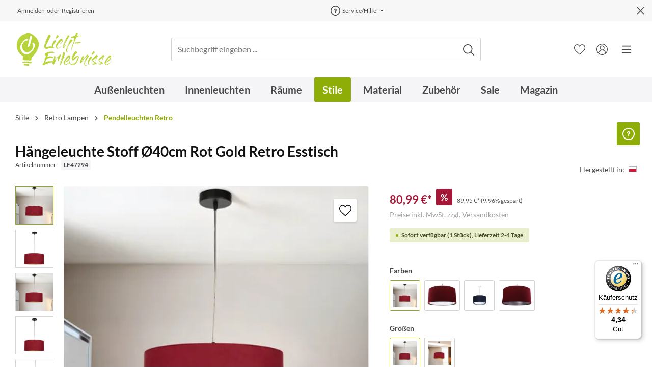

--- FILE ---
content_type: text/html; charset=UTF-8
request_url: https://www.licht-erlebnisse.de/haengeleuchte-stoff-oe40cm-rot-gold-retro-esstisch.html
body_size: 45938
content:
<!DOCTYPE html><html lang="de" itemscope="itemscope" itemtype="https://schema.org/WebPage"><head><meta charset="utf-8"><meta name="viewport" content="width=device-width, initial-scale=1, shrink-to-fit=no"><meta name="author" content=""><meta name="robots" content="index,follow"><meta name="revisit-after" content="15 days"><meta name="keywords" content="Lampe Esstischlampe Wohnzimmerlampe Esstischleuchte Wohnzimmerleuchte Zimmerlampe Innenleuchte Innenlampe Beleuchtung Leuchte Hängeleuchte Pendellampe Esszimmerlampe Esszimmer Stehend Wohnstil Überm"><meta name="description" content="Hängeleuchte Stoff Ø40cm Rot Gold Retro Esstisch | ✓Kauf auf Rechnung ✓sicheres Bezahlen ✓schneller Versand"><link rel="alternate" hreflang="fr-FR" href="https://www.lampehome.fr/suspension-tissu-oe40cm-rouge-or-retro-table-a-manger.html"><link rel="alternate" hreflang="fr-CH" href="https://www.licht-erlebnisse.ch/fr/suspension-tissu-oe40cm-rouge-or-retro-table-a-manger.html"><link rel="alternate" hreflang="de-CH" href="https://www.licht-erlebnisse.ch/haengeleuchte-stoff-oe40cm-rot-gold-retro-esstisch.html"><link rel="alternate" hreflang="de-DE" href="https://www.licht-erlebnisse.de/haengeleuchte-stoff-oe40cm-rot-gold-retro-esstisch.html"><meta property="og:type" content="product"/><meta property="og:site_name" content="Licht-Erlebnisse.de"/><meta property="og:url" content="https://www.licht-erlebnisse.de/haengeleuchte-stoff-oe40cm-rot-gold-retro-esstisch.html"/><meta property="og:title" content="Hängeleuchte Stoff Ø40cm Rot Gold Retro Esstisch Leuchte"/><meta property="og:description" content="Hängeleuchte Stoff Ø40cm Rot Gold Retro Esstisch | ✓Kauf auf Rechnung ✓sicheres Bezahlen ✓schneller Versand"/><meta property="og:image" content="https://cdn.licht-erlebnisse.de/media/95/2f/4a/1763949000/pendelleuchte-stoff-haengelampe-aimee-samt-bordeaux-rot-gold-retro-40cm-1.jpg?w=0"/><meta property="product:brand" content="BPS Koncept"/><meta property="product:price:amount" content="80.99"/><meta property="product:price:currency" content="EUR"/><meta property="product:product_link" content="https://www.licht-erlebnisse.de/haengeleuchte-stoff-oe40cm-rot-gold-retro-esstisch.html"/><meta name="twitter:card" content="product"/><meta name="twitter:site" content="Licht-Erlebnisse.de"/><meta property="twitter:title" content="Hängeleuchte Stoff Ø40cm Rot Gold Retro Esstisch Leuchte"/><meta property="twitter:description" content="Hängeleuchte Stoff Ø40cm Rot Gold Retro Esstisch | ✓Kauf auf Rechnung ✓sicheres Bezahlen ✓schneller Versand"/><meta property="twitter:image" content="https://cdn.licht-erlebnisse.de/media/95/2f/4a/1763949000/pendelleuchte-stoff-haengelampe-aimee-samt-bordeaux-rot-gold-retro-40cm-1.jpg?w=0"/><meta itemprop="copyrightHolder" content="Licht-Erlebnisse.de"><meta itemprop="copyrightYear" content=""><meta itemprop="isFamilyFriendly" content="true"><meta itemprop="image" content="https://cdn.licht-erlebnisse.de/media/99/cf/c6/1678355571/licht-erlebnisse-logo-x70.svg"> <script>if(window.DooFinderScriptLoaded!=true){window.DooFinderScriptLoaded=true;let styleLink=document.createElement("link");styleLink.href="https://www.licht-erlebnisse.de/bundles/doofinder/css/doofinder.css?1758559280";styleLink.rel="stylesheet";document.head.appendChild(styleLink);let script=document.createElement("script");script.src="https://eu1-config.doofinder.com/2.x/238c0fa4-1cbb-4c8e-8a36-caff56cfe485.js";script.async=true;document.head.appendChild(script);let addToCartScript=document.createElement("script");addToCartScript.innerHTML=`
            class DoofinderAddToCartError extends Error {
    constructor(reason, status = "") {
      const message = "Error adding an item to the cart. Reason: " + reason + ". Status code: " + status;
      super(message);
      this.name = "DoofinderAddToCartError";
    }
  }

  document.addEventListener('doofinder.cart.add', async function(event) {
    const product = event.detail;
    const statusPromise = product.statusPromise;
    let isGroupLeader = product.grouping_id && product.grouping_id === product.item_id && product.group_leader;
    if(product.modifiable || isGroupLeader){
      //It's a configurable product, redirect to the product page to let the user configure the product
      statusPromise.reject(new DoofinderAddToCartError("It's a configurable product", 200));
      location.href = product.link;
      return;
    }

    const csrfTokenInput = document.querySelector('.product-info input[name="_csrf_token"]');

    let formData = new FormData();
    let productId = product.shopware_id;

    if (null !== csrfTokenInput && '' !== csrfTokenInput.value) {
      formData.append('_csrf_token', csrfTokenInput.value);
    }

    formData.append('redirectTo', 'frontend.cart.offcanvas');
    formData.append('lineItems[id][id]', productId);
    formData.append('lineItems[id][type]', 'product');
    formData.append('lineItems[id][referencedId]', productId);
    formData.append('lineItems[id][quantity]', 1);
    formData.append('lineItems[id][stackable]', 1);
    formData.append('lineItems[id][removable]', 1);

    let addItemUrl = '/checkout/line-item/add';

    instances = window.PluginManager.getPluginInstances("OffCanvasCart")
    if (instances.length > 0 && instances.some(i => typeof i.openOffCanvas === 'function')) {
      instances.forEach(i => typeof i.openOffCanvas === 'function' && i.openOffCanvas(addItemUrl, formData, () => {
        statusPromise.resolve("The item has been successfully added to the cart.");
      }))
    } else {
      let accessKey = 'SWSCZU0WBJJOBZNDDJN0DTKXYG';

      let headers = {
        'Accept': 'application/json',
        'Content-Type': 'application/json',
        'sw-access-key': accessKey,
      };
      let contextResult = await fetch("/store-api/context",
        {
          method: "GET",
          headers: headers
        }
      ).catch(error =>
        statusPromise.reject(new DoofinderAddToCartError("Couldn't fetch context", 200))
      );
      let context = await contextResult.json();
      let token = context.token;

      headers = {
        'sw-access-key': accessKey,
        'sw-context-token': token
      };
      let cartResult = await fetch(addItemUrl,
        {
          method: "POST",
          headers: headers,
          body: formData
        }
      ).catch(error =>
        statusPromise.reject(new DoofinderAddToCartError("Couldn't add line item to cart", 200))
      );
      let cart = await cartResult.json();
      statusPromise.resolve("The item has been successfully added to the cart.");
    }
  });


        `;document.head.appendChild(addToCartScript);let currency='EUR';(function(w,k){w[k]=window[k]||function(){(window[k].q=window[k].q||[]).push(arguments)}})(window,"doofinderApp");if(currency!==''){doofinderApp("config","currency",currency);}};window.features={"V6_5_0_0":true,"v6.5.0.0":true,"V6_6_0_0":false,"v6.6.0.0":false,"V6_7_0_0":false,"v6.7.0.0":false,"VUE3":false,"vue3":false,"JOIN_FILTER":false,"join.filter":false,"MEDIA_PATH":false,"media.path":false,"ES_MULTILINGUAL_INDEX":false,"es.multilingual.index":false,"STOCK_HANDLING":true,"stock.handling":true,"ASYNC_THEME_COMPILATION":false,"async.theme.compilation":false,"FEATURE_SWAGCMSEXTENSIONS_1":true,"feature.swagcmsextensions.1":true,"FEATURE_SWAGCMSEXTENSIONS_2":true,"feature.swagcmsextensions.2":true,"FEATURE_SWAGCMSEXTENSIONS_8":true,"feature.swagcmsextensions.8":true,"FEATURE_SWAGCMSEXTENSIONS_63":true,"feature.swagcmsextensions.63":true};window.dataLayer=window.dataLayer||[];function gtag(){dataLayer.push(arguments);}
(()=>{const analyticsStorageEnabled=document.cookie.split(';').some((item)=>item.trim().includes('google-analytics-enabled=1'));const adsEnabled=document.cookie.split(';').some((item)=>item.trim().includes('google-ads-enabled=1'));gtag('consent','default',{'ad_user_data':adsEnabled?'granted':'denied','ad_storage':adsEnabled?'granted':'denied','ad_personalization':adsEnabled?'granted':'denied','analytics_storage':analyticsStorageEnabled?'granted':'denied'});})();if(window.DooFinderScriptLoaded!=true){window.DooFinderScriptLoaded=true;let styleLink=document.createElement("link");styleLink.href="https://www.licht-erlebnisse.de/bundles/doofinder/css/doofinder.css?1758559280";styleLink.rel="stylesheet";document.head.appendChild(styleLink);let script=document.createElement("script");script.src="https://eu1-config.doofinder.com/2.x/238c0fa4-1cbb-4c8e-8a36-caff56cfe485.js";script.async=true;document.head.appendChild(script);let addToCartScript=document.createElement("script");addToCartScript.innerHTML=`
            class DoofinderAddToCartError extends Error {
    constructor(reason, status = "") {
      const message = "Error adding an item to the cart. Reason: " + reason + ". Status code: " + status;
      super(message);
      this.name = "DoofinderAddToCartError";
    }
  }

  document.addEventListener('doofinder.cart.add', async function(event) {
    const product = event.detail;
    const statusPromise = product.statusPromise;
    let isGroupLeader = product.grouping_id && product.grouping_id === product.item_id && product.group_leader;
    if(product.modifiable || isGroupLeader){
      //It's a configurable product, redirect to the product page to let the user configure the product
      statusPromise.reject(new DoofinderAddToCartError("It's a configurable product", 200));
      location.href = product.link;
      return;
    }

    const csrfTokenInput = document.querySelector('.product-info input[name="_csrf_token"]');

    let formData = new FormData();
    let productId = product.shopware_id;

    if (null !== csrfTokenInput && '' !== csrfTokenInput.value) {
      formData.append('_csrf_token', csrfTokenInput.value);
    }

    formData.append('redirectTo', 'frontend.cart.offcanvas');
    formData.append('lineItems[id][id]', productId);
    formData.append('lineItems[id][type]', 'product');
    formData.append('lineItems[id][referencedId]', productId);
    formData.append('lineItems[id][quantity]', 1);
    formData.append('lineItems[id][stackable]', 1);
    formData.append('lineItems[id][removable]', 1);

    let addItemUrl = '/checkout/line-item/add';

    instances = window.PluginManager.getPluginInstances("OffCanvasCart")
    if (instances.length > 0 && instances.some(i => typeof i.openOffCanvas === 'function')) {
      instances.forEach(i => typeof i.openOffCanvas === 'function' && i.openOffCanvas(addItemUrl, formData, () => {
        statusPromise.resolve("The item has been successfully added to the cart.");
      }))
    } else {
      let accessKey = 'SWSCZU0WBJJOBZNDDJN0DTKXYG';

      let headers = {
        'Accept': 'application/json',
        'Content-Type': 'application/json',
        'sw-access-key': accessKey,
      };
      let contextResult = await fetch("/store-api/context",
        {
          method: "GET",
          headers: headers
        }
      ).catch(error =>
        statusPromise.reject(new DoofinderAddToCartError("Couldn't fetch context", 200))
      );
      let context = await contextResult.json();
      let token = context.token;

      headers = {
        'sw-access-key': accessKey,
        'sw-context-token': token
      };
      let cartResult = await fetch(addItemUrl,
        {
          method: "POST",
          headers: headers,
          body: formData
        }
      ).catch(error =>
        statusPromise.reject(new DoofinderAddToCartError("Couldn't add line item to cart", 200))
      );
      let cart = await cartResult.json();
      statusPromise.resolve("The item has been successfully added to the cart.");
    }
  });


        `;document.head.appendChild(addToCartScript);let currency='EUR';(function(w,k){w[k]=window[k]||function(){(window[k].q=window[k].q||[]).push(arguments)}})(window,"doofinderApp");if(currency!==''){doofinderApp("config","currency",currency);}};window.ga4customScript=`<!-- Server Side Tracking by Taggrs.io -->

    (function (w, d, s, l, i) {
        w[l] = w[l] || [];
        w[l].push({
            'gtm.start': new Date().getTime(),
            event: 'gtm.js'
        });

        var f = d.getElementsByTagName(s)[0],
            j = d.createElement(s),
            dl = l !== 'dataLayer' ? '&l=' + l : '';

        j.async = true;
        j.src = 'https://sst.licht-erlebnisse.de/oe5adsjhap.js?tg=' + i + dl;
        f.parentNode.insertBefore(j, f);
    })(window, document, 'script', 'dataLayer', 'M8PZ9TT3');

<!-- End Server Side Tracking by Taggrs.io -->`;(function soluteLandingTracking(){if(location.href.indexOf("soluteclid")<0)return;localStorage.setItem("soluteclid",(new Date()).getTime()+" "+location.href);var url="https://cmodul.solutenetwork.com/landing";url+="?url="+encodeURIComponent(location.href);var req=new XMLHttpRequest();req.open("GET",url);req.send();})();window.activeNavigationId='75d3383ef691421686ec2b43a6f1980b';window.router={'frontend.cart.offcanvas':'/checkout/offcanvas','frontend.cookie.offcanvas':'/cookie/offcanvas','frontend.checkout.finish.page':'/checkout/finish','frontend.checkout.info':'/widgets/checkout/info','frontend.menu.offcanvas':'/widgets/menu/offcanvas','frontend.cms.page':'/widgets/cms','frontend.cms.navigation.page':'/widgets/cms/navigation','frontend.account.addressbook':'/widgets/account/address-book','frontend.country.country-data':'/country/country-state-data','frontend.app-system.generate-token':'/app-system/Placeholder/generate-token',};window.salesChannelId='bb42f82dd52b4584a9355bb7d251dbf8';window.router['widgets.swag.cmsExtensions.quickview']='/swag/cms-extensions/quickview';window.router['widgets.swag.cmsExtensions.quickview.variant']='/swag/cms-extensions/quickview/variant';window.router['frontend.product.review.translate']='/translate-review';window.breakpoints={"xs":0,"sm":576,"md":768,"lg":992,"xl":1200};window.customerLoggedInState=0;window.wishlistEnabled=1;window.themeAssetsPublicPath='https://www.licht-erlebnisse.de/theme/018f8524f260733c9e4e27c250521575/assets/';window.mollie_javascript_use_shopware='1';let consentId="a6f9a7ba514bd";let host="delivery.consentmanager.net";let cdn="cdn.consentmanager.net";if(!("gdprAppliesGlobally"in window)){window.gdprAppliesGlobally=true}if(!("cmp_id"in window)||window.cmp_id<1){window.cmp_id=0}if(!("cmp_cdid"in window)){window.cmp_cdid=consentId}if(!("cmp_params"in window)){window.cmp_params=""}if(!("cmp_host"in window)){window.cmp_host=host}if(!("cmp_cdn"in window)){window.cmp_cdn=cdn}if(!("cmp_proto"in window)){window.cmp_proto="https:"}if(!("cmp_codesrc"in window)){window.cmp_codesrc="1"}window.cmp_getsupportedLangs=function(){var b=["DE","EN","FR","IT","NO","DA","FI","ES","PT","RO","BG","ET","EL","GA","HR","LV","LT","MT","NL","PL","SV","SK","SL","CS","HU","RU","SR","ZH","TR","UK","AR","BS","JA","CY"];if("cmp_customlanguages"in window){for(var a=0;a<window.cmp_customlanguages.length;a++){b.push(window.cmp_customlanguages[a].l.toUpperCase())}}return b};window.cmp_getRTLLangs=function(){var a=["AR"];if("cmp_customlanguages"in window){for(var b=0;b<window.cmp_customlanguages.length;b++){if("r"in window.cmp_customlanguages[b]&&window.cmp_customlanguages[b].r){a.push(window.cmp_customlanguages[b].l)}}}return a};window.cmp_getlang=function(a){if(typeof(a)!="boolean"){a=true}if(a&&typeof(cmp_getlang.usedlang)=="string"&&cmp_getlang.usedlang!==""){return cmp_getlang.usedlang}return window.cmp_getlangs()[0]};window.cmp_extractlang=function(a){if(a.indexOf("cmplang=")!=-1){a=a.substr(a.indexOf("cmplang=")+8,2).toUpperCase();if(a.indexOf("&")!=-1){a=a.substr(0,a.indexOf("&"))}}else{a=""}return a};window.cmp_getlangs=function(){var g=window.cmp_getsupportedLangs();var c=[];var f=location.hash;var e=location.search;var j="cmp_params"in window?window.cmp_params:"";var a="languages"in navigator?navigator.languages:[];if(cmp_extractlang(f)!=""){c.push(cmp_extractlang(f))}else{if(cmp_extractlang(e)!=""){c.push(cmp_extractlang(e))}else{if(cmp_extractlang(j)!=""){c.push(cmp_extractlang(j))}else{if("cmp_setlang"in window&&window.cmp_setlang!=""){c.push(window.cmp_setlang.toUpperCase())}else{if("cmp_langdetect"in window&&window.cmp_langdetect==1){c.push(window.cmp_getPageLang())}else{if(a.length>0){for(var d=0;d<a.length;d++){c.push(a[d])}}if("language"in navigator){c.push(navigator.language)}if("userLanguage"in navigator){c.push(navigator.userLanguage)}}}}}}var h=[];for(var d=0;d<c.length;d++){var b=c[d].toUpperCase();if(b.length<2){continue}if(g.indexOf(b)!=-1){h.push(b)}else{if(b.indexOf("-")!=-1){b=b.substr(0,2)}if(g.indexOf(b)!=-1){h.push(b)}}}if(h.length==0&&typeof(cmp_getlang.defaultlang)=="string"&&cmp_getlang.defaultlang!==""){return[cmp_getlang.defaultlang.toUpperCase()]}else{return h.length>0?h:["EN"]}};window.cmp_getPageLangs=function(){var a=window.cmp_getXMLLang();if(a!=""){a=[a.toUpperCase()]}else{a=[]}a=a.concat(window.cmp_getLangsFromURL());return a.length>0?a:["EN"]};window.cmp_getPageLang=function(){var a=window.cmp_getPageLangs();return a.length>0?a[0]:""};window.cmp_getLangsFromURL=function(){var c=window.cmp_getsupportedLangs();var b=location;var m="toUpperCase";var g=b.hostname[m]()+".";var a=b.pathname[m]()+"/";var f=[];for(var e=0;e<c.length;e++){var j=a.substring(0,c[e].length+1);if(g.substring(0,c[e].length+1)==c[e]+"."){f.push(c[e][m]())}else{if(c[e].length==5){var k=c[e].substring(3,5)+"-"+c[e].substring(0,2);if(g.substring(0,k.length+1)==k+"."){f.push(c[e][m]())}}else{if(j==c[e]+"/"||j=="/"+c[e]){f.push(c[e][m]())}else{if(j==c[e].replace("-","/")+"/"||j=="/"+c[e].replace("-","/")){f.push(c[e][m]())}else{if(c[e].length==5){var k=c[e].substring(3,5)+"-"+c[e].substring(0,2);var h=a.substring(0,k.length+1);if(h==k+"/"||h==k.replace("-","/")+"/"){f.push(c[e][m]())}}}}}}}return f};window.cmp_getXMLLang=function(){var c=document.getElementsByTagName("html");if(c.length>0){var c=c[0]}else{c=document.documentElement}if(c&&c.getAttribute){var a=c.getAttribute("xml:lang");if(typeof(a)!="string"||a==""){a=c.getAttribute("lang")}if(typeof(a)=="string"&&a!=""){var b=window.cmp_getsupportedLangs();return b.indexOf(a.toUpperCase())!=-1||b.indexOf(a.substr(0,2).toUpperCase())!=-1?a:""}else{return""}}};(function(){var C=document;var D=C.getElementsByTagName;var o=window;var t="";var h="";var k="";var E=function(e){var i="cmp_"+e;e="cmp"+e+"=";var d="";var l=e.length;var I=location;var J=I.hash;var w=I.search;var u=J.indexOf(e);var H=w.indexOf(e);if(u!=-1){d=J.substring(u+l,9999)}else{if(H!=-1){d=w.substring(H+l,9999)}else{return i in o&&typeof(o[i])!=="function"?o[i]:""}}var G=d.indexOf("&");if(G!=-1){d=d.substring(0,G)}return d};var j=E("lang");if(j!=""){t=j;k=t}else{if("cmp_getlang"in o){t=o.cmp_getlang().toLowerCase();h=o.cmp_getlangs().slice(0,3).join("_");k=o.cmp_getPageLangs().slice(0,3).join("_");if("cmp_customlanguages"in o){var m=o.cmp_customlanguages;for(var y=0;y<m.length;y++){var a=m[y].l.toLowerCase();if(a==t){t="en"}}}}}var q=("cmp_proto"in o)?o.cmp_proto:"https:";if(q!="http:"&&q!="https:"){q="https:"}var n=("cmp_ref"in o)?o.cmp_ref:location.href;if(n.length>300){n=n.substring(0,300)}var A=function(d){var K=C.createElement("script");K.setAttribute("data-cmp-ab","1");K.type="text/javascript";K.async=true;K.src=d;var J=["body","div","span","script","head"];var w="currentScript";var H="parentElement";var l="appendChild";var I="body";if(C[w]&&C[w][H]){C[w][H][l](K)}else{if(C[I]){C[I][l](K)}else{for(var u=0;u<J.length;u++){var G=D(J[u]);if(G.length>0){G[0][l](K);break}}}}};var b=E("design");var c=E("regulationkey");var z=E("gppkey");var s=E("att");var f=o.encodeURIComponent;var g=false;try{g=C.cookie.length>0}catch(B){g=false}var x=E("darkmode");if(x=="0"){x=0}else{if(x=="1"){x=1}else{try{if("matchMedia"in window&&window.matchMedia){var F=window.matchMedia("(prefers-color-scheme: dark)");if("matches"in F&&F.matches){x=1}}}catch(B){x=0}}}var p=q+"//"+o.cmp_host+"/delivery/cmp.php?";p+=("cmp_id"in o&&o.cmp_id>0?"id="+o.cmp_id:"")+("cmp_cdid"in o?"&cdid="+o.cmp_cdid:"")+"&h="+f(n);p+=(b!=""?"&cmpdesign="+f(b):"")+(c!=""?"&cmpregulationkey="+f(c):"")+(z!=""?"&cmpgppkey="+f(z):"");p+=(s!=""?"&cmpatt="+f(s):"")+("cmp_params"in o?"&"+o.cmp_params:"")+(g?"&__cmpfcc=1":"");p+=(x>0?"&cmpdarkmode=1":"");A(p+"&l="+f(t)+"&ls="+f(h)+"&lp="+f(k)+"&o="+(new Date()).getTime());var r="js";var v=E("debugunminimized")!=""?"":".min";if(E("debugcoverage")=="1"){r="instrumented";v=""}if(E("debugtest")=="1"){r="jstests";v=""}A(q+"//"+o.cmp_cdn+"/delivery/"+r+"/cmp_final"+v+".js")})();window.cmp_rc=function(c,b){var l="";try{l=document.cookie}catch(h){l=""}var j="";var f=0;var g=false;while(l!=""&&f<100){f++;while(l.substr(0,1)==" "){l=l.substr(1,l.length)}var k=l.substring(0,l.indexOf("="));if(l.indexOf(";")!=-1){var m=l.substring(l.indexOf("=")+1,l.indexOf(";"))}else{var m=l.substr(l.indexOf("=")+1,l.length)}if(c==k){j=m;g=true}var d=l.indexOf(";")+1;if(d==0){d=l.length}l=l.substring(d,l.length)}if(!g&&typeof(b)=="string"){j=b}return(j)};window.cmp_stub=function(){var a=arguments;__cmp.a=__cmp.a||[];if(!a.length){return __cmp.a}else{if(a[0]==="ping"){if(a[1]===2){a[2]({gdprApplies:gdprAppliesGlobally,cmpLoaded:false,cmpStatus:"stub",displayStatus:"hidden",apiVersion:"2.2",cmpId:31},true)}else{a[2](false,true)}}else{if(a[0]==="getUSPData"){a[2]({version:1,uspString:window.cmp_rc("__cmpccpausps","1---")},true)}else{if(a[0]==="getTCData"){__cmp.a.push([].slice.apply(a))}else{if(a[0]==="addEventListener"||a[0]==="removeEventListener"){__cmp.a.push([].slice.apply(a))}else{if(a.length==4&&a[3]===false){a[2]({},false)}else{__cmp.a.push([].slice.apply(a))}}}}}}};window.cmp_dsastub=function(){var a=arguments;a[0]="dsa."+a[0];window.cmp_gppstub(a)};window.cmp_gppstub=function(){var c=arguments;__gpp.q=__gpp.q||[];if(!c.length){return __gpp.q}var h=c[0];var g=c.length>1?c[1]:null;var f=c.length>2?c[2]:null;var a=null;var j=false;if(h==="ping"){a=window.cmp_gpp_ping();j=true}else{if(h==="addEventListener"){__gpp.e=__gpp.e||[];if(!("lastId"in __gpp)){__gpp.lastId=0}__gpp.lastId++;var d=__gpp.lastId;__gpp.e.push({id:d,callback:g});a={eventName:"listenerRegistered",listenerId:d,data:true,pingData:window.cmp_gpp_ping()};j=true}else{if(h==="removeEventListener"){__gpp.e=__gpp.e||[];a=false;for(var e=0;e<__gpp.e.length;e++){if(__gpp.e[e].id==f){__gpp.e[e].splice(e,1);a=true;break}}j=true}else{__gpp.q.push([].slice.apply(c))}}}if(a!==null&&typeof(g)==="function"){g(a,j)}};window.cmp_gpp_ping=function(){return{gppVersion:"1.1",cmpStatus:"stub",cmpDisplayStatus:"hidden",signalStatus:"not ready",supportedAPIs:["2:tcfeuv2","5:tcfcav1","7:usnat","8:usca","9:usva","10:usco","11:usut","12:usct"],cmpId:31,sectionList:[],applicableSections:[0],gppString:"",parsedSections:{}}};window.cmp_addFrame=function(b){if(!window.frames[b]){if(document.body){var a=document.createElement("iframe");a.style.cssText="display:none";if("cmp_cdn"in window&&"cmp_ultrablocking"in window&&window.cmp_ultrablocking>0){a.src="//"+window.cmp_cdn+"/delivery/empty.html"}a.name=b;a.setAttribute("title","Intentionally hidden, please ignore");a.setAttribute("role","none");a.setAttribute("tabindex","-1");document.body.appendChild(a)}else{window.setTimeout(window.cmp_addFrame,10,b)}}};window.cmp_msghandler=function(d){var a=typeof d.data==="string";try{var c=a?JSON.parse(d.data):d.data}catch(f){var c=null}if(typeof(c)==="object"&&c!==null&&"__cmpCall"in c){var b=c.__cmpCall;window.__cmp(b.command,b.parameter,function(h,g){var e={__cmpReturn:{returnValue:h,success:g,callId:b.callId}};d.source.postMessage(a?JSON.stringify(e):e,"*")})}if(typeof(c)==="object"&&c!==null&&"__uspapiCall"in c){var b=c.__uspapiCall;window.__uspapi(b.command,b.version,function(h,g){var e={__uspapiReturn:{returnValue:h,success:g,callId:b.callId}};d.source.postMessage(a?JSON.stringify(e):e,"*")})}if(typeof(c)==="object"&&c!==null&&"__tcfapiCall"in c){var b=c.__tcfapiCall;window.__tcfapi(b.command,b.version,function(h,g){var e={__tcfapiReturn:{returnValue:h,success:g,callId:b.callId}};d.source.postMessage(a?JSON.stringify(e):e,"*")},b.parameter)}if(typeof(c)==="object"&&c!==null&&"__gppCall"in c){var b=c.__gppCall;window.__gpp(b.command,function(h,g){var e={__gppReturn:{returnValue:h,success:g,callId:b.callId}};d.source.postMessage(a?JSON.stringify(e):e,"*")},"parameter"in b?b.parameter:null,"version"in b?b.version:1)}if(typeof(c)==="object"&&c!==null&&"__dsaCall"in c){var b=c.__dsaCall;window.__dsa(b.command,function(h,g){var e={__dsaReturn:{returnValue:h,success:g,callId:b.callId}};d.source.postMessage(a?JSON.stringify(e):e,"*")},"parameter"in b?b.parameter:null,"version"in b?b.version:1)}};window.cmp_setStub=function(a){if(!(a in window)||(typeof(window[a])!=="function"&&typeof(window[a])!=="object"&&(typeof(window[a])==="undefined"||window[a]!==null))){window[a]=window.cmp_stub;window[a].msgHandler=window.cmp_msghandler;window.addEventListener("message",window.cmp_msghandler,false)}};window.cmp_setGppStub=function(a){if(!(a in window)||(typeof(window[a])!=="function"&&typeof(window[a])!=="object"&&(typeof(window[a])==="undefined"||window[a]!==null))){window[a]=window.cmp_gppstub;window[a].msgHandler=window.cmp_msghandler;window.addEventListener("message",window.cmp_msghandler,false)}};if(!("cmp_noiframepixel"in window)){window.cmp_addFrame("__cmpLocator")}if((!("cmp_disableusp"in window)||!window.cmp_disableusp)&&!("cmp_noiframepixel"in window)){window.cmp_addFrame("__uspapiLocator")}if((!("cmp_disabletcf"in window)||!window.cmp_disabletcf)&&!("cmp_noiframepixel"in window)){window.cmp_addFrame("__tcfapiLocator")}if((!("cmp_disablegpp"in window)||!window.cmp_disablegpp)&&!("cmp_noiframepixel"in window)){window.cmp_addFrame("__gppLocator")}if((!("cmp_disabledsa"in window)||!window.cmp_disabledsa)&&!("cmp_noiframepixel"in window)){window.cmp_addFrame("__dsaLocator")}window.cmp_setStub("__cmp");if(!("cmp_disabletcf"in window)||!window.cmp_disabletcf){window.cmp_setStub("__tcfapi")}if(!("cmp_disableusp"in window)||!window.cmp_disableusp){window.cmp_setStub("__uspapi")}if(!("cmp_disablegpp"in window)||!window.cmp_disablegpp){window.cmp_setGppStub("__gpp")}if(!("cmp_disabledsa"in window)||!window.cmp_disabledsa){window.cmp_setGppStub("__dsa")};if(window.DooFinderScriptLoaded!=true){window.DooFinderScriptLoaded=true;let styleLink=document.createElement("link");styleLink.href="https://www.licht-erlebnisse.de/bundles/doofinder/css/doofinder.css?1758559280";styleLink.rel="stylesheet";document.head.appendChild(styleLink);let script=document.createElement("script");script.src="https://eu1-config.doofinder.com/2.x/238c0fa4-1cbb-4c8e-8a36-caff56cfe485.js";script.async=true;document.head.appendChild(script);let addToCartScript=document.createElement("script");addToCartScript.innerHTML=`
            class DoofinderAddToCartError extends Error {
    constructor(reason, status = "") {
      const message = "Error adding an item to the cart. Reason: " + reason + ". Status code: " + status;
      super(message);
      this.name = "DoofinderAddToCartError";
    }
  }

  document.addEventListener('doofinder.cart.add', async function(event) {
    const product = event.detail;
    const statusPromise = product.statusPromise;
    let isGroupLeader = product.grouping_id && product.grouping_id === product.item_id && product.group_leader;
    if(product.modifiable || isGroupLeader){
      //It's a configurable product, redirect to the product page to let the user configure the product
      statusPromise.reject(new DoofinderAddToCartError("It's a configurable product", 200));
      location.href = product.link;
      return;
    }

    const csrfTokenInput = document.querySelector('.product-info input[name="_csrf_token"]');

    let formData = new FormData();
    let productId = product.shopware_id;

    if (null !== csrfTokenInput && '' !== csrfTokenInput.value) {
      formData.append('_csrf_token', csrfTokenInput.value);
    }

    formData.append('redirectTo', 'frontend.cart.offcanvas');
    formData.append('lineItems[id][id]', productId);
    formData.append('lineItems[id][type]', 'product');
    formData.append('lineItems[id][referencedId]', productId);
    formData.append('lineItems[id][quantity]', 1);
    formData.append('lineItems[id][stackable]', 1);
    formData.append('lineItems[id][removable]', 1);

    let addItemUrl = '/checkout/line-item/add';

    instances = window.PluginManager.getPluginInstances("OffCanvasCart")
    if (instances.length > 0 && instances.some(i => typeof i.openOffCanvas === 'function')) {
      instances.forEach(i => typeof i.openOffCanvas === 'function' && i.openOffCanvas(addItemUrl, formData, () => {
        statusPromise.resolve("The item has been successfully added to the cart.");
      }))
    } else {
      let accessKey = 'SWSCZU0WBJJOBZNDDJN0DTKXYG';

      let headers = {
        'Accept': 'application/json',
        'Content-Type': 'application/json',
        'sw-access-key': accessKey,
      };
      let contextResult = await fetch("/store-api/context",
        {
          method: "GET",
          headers: headers
        }
      ).catch(error =>
        statusPromise.reject(new DoofinderAddToCartError("Couldn't fetch context", 200))
      );
      let context = await contextResult.json();
      let token = context.token;

      headers = {
        'sw-access-key': accessKey,
        'sw-context-token': token
      };
      let cartResult = await fetch(addItemUrl,
        {
          method: "POST",
          headers: headers,
          body: formData
        }
      ).catch(error =>
        statusPromise.reject(new DoofinderAddToCartError("Couldn't add line item to cart", 200))
      );
      let cart = await cartResult.json();
      statusPromise.resolve("The item has been successfully added to the cart.");
    }
  });


        `;document.head.appendChild(addToCartScript);let currency='EUR';(function(w,k){w[k]=window[k]||function(){(window[k].q=window[k].q||[]).push(arguments)}})(window,"doofinderApp");if(currency!==''){doofinderApp("config","currency",currency);}};if(window.DooFinderScriptLoaded!=true){window.DooFinderScriptLoaded=true;let styleLink=document.createElement("link");styleLink.href="https://www.licht-erlebnisse.de/bundles/doofinder/css/doofinder.css?1758559280";styleLink.rel="stylesheet";document.head.appendChild(styleLink);let script=document.createElement("script");script.src="https://eu1-config.doofinder.com/2.x/238c0fa4-1cbb-4c8e-8a36-caff56cfe485.js";script.async=true;document.head.appendChild(script);let addToCartScript=document.createElement("script");addToCartScript.innerHTML=`
            class DoofinderAddToCartError extends Error {
    constructor(reason, status = "") {
      const message = "Error adding an item to the cart. Reason: " + reason + ". Status code: " + status;
      super(message);
      this.name = "DoofinderAddToCartError";
    }
  }

  document.addEventListener('doofinder.cart.add', async function(event) {
    const product = event.detail;
    const statusPromise = product.statusPromise;
    let isGroupLeader = product.grouping_id && product.grouping_id === product.item_id && product.group_leader;
    if(product.modifiable || isGroupLeader){
      //It's a configurable product, redirect to the product page to let the user configure the product
      statusPromise.reject(new DoofinderAddToCartError("It's a configurable product", 200));
      location.href = product.link;
      return;
    }

    const csrfTokenInput = document.querySelector('.product-info input[name="_csrf_token"]');

    let formData = new FormData();
    let productId = product.shopware_id;

    if (null !== csrfTokenInput && '' !== csrfTokenInput.value) {
      formData.append('_csrf_token', csrfTokenInput.value);
    }

    formData.append('redirectTo', 'frontend.cart.offcanvas');
    formData.append('lineItems[id][id]', productId);
    formData.append('lineItems[id][type]', 'product');
    formData.append('lineItems[id][referencedId]', productId);
    formData.append('lineItems[id][quantity]', 1);
    formData.append('lineItems[id][stackable]', 1);
    formData.append('lineItems[id][removable]', 1);

    let addItemUrl = '/checkout/line-item/add';

    instances = window.PluginManager.getPluginInstances("OffCanvasCart")
    if (instances.length > 0 && instances.some(i => typeof i.openOffCanvas === 'function')) {
      instances.forEach(i => typeof i.openOffCanvas === 'function' && i.openOffCanvas(addItemUrl, formData, () => {
        statusPromise.resolve("The item has been successfully added to the cart.");
      }))
    } else {
      let accessKey = 'SWSCZU0WBJJOBZNDDJN0DTKXYG';

      let headers = {
        'Accept': 'application/json',
        'Content-Type': 'application/json',
        'sw-access-key': accessKey,
      };
      let contextResult = await fetch("/store-api/context",
        {
          method: "GET",
          headers: headers
        }
      ).catch(error =>
        statusPromise.reject(new DoofinderAddToCartError("Couldn't fetch context", 200))
      );
      let context = await contextResult.json();
      let token = context.token;

      headers = {
        'sw-access-key': accessKey,
        'sw-context-token': token
      };
      let cartResult = await fetch(addItemUrl,
        {
          method: "POST",
          headers: headers,
          body: formData
        }
      ).catch(error =>
        statusPromise.reject(new DoofinderAddToCartError("Couldn't add line item to cart", 200))
      );
      let cart = await cartResult.json();
      statusPromise.resolve("The item has been successfully added to the cart.");
    }
  });


        `;document.head.appendChild(addToCartScript);let currency='EUR';(function(w,k){w[k]=window[k]||function(){(window[k].q=window[k].q||[]).push(arguments)}})(window,"doofinderApp");if(currency!==''){doofinderApp("config","currency",currency);}};document.addEventListener("DOMContentLoaded",function(){document.body.dataset.history='/zweipunkt/history';});</script> <link rel="shortcut icon" href="https://cdn.licht-erlebnisse.de/media/ba/92/75/1687864913/favicon.ico"><link rel="icon" type="image/png" href="/favicon-96x96.png" sizes="96x96" /><link rel="icon" type="image/svg+xml" href="/favicon.svg" /><link rel="manifest" href="/site.webmanifest" /><link rel="apple-touch-icon" sizes="180x180" href="https://cdn.licht-erlebnisse.de/media/a1/56/2e/1687864879/apple-touch-icon.png?w=0"><meta name="theme-color" content="#8fad07"><link rel="canonical" href="https://www.licht-erlebnisse.de/haengeleuchte-stoff-oe40cm-rot-gold-retro-esstisch.html"><title>Hängeleuchte Stoff Ø40cm Rot Gold Retro Esstisch Leuchte</title><link rel="preload" href="https://www.licht-erlebnisse.de/theme/018f8524f260733c9e4e27c250521575/assets/font/lato-v24-latin-regular.woff2" as="font" type="font/woff2" crossorigin><link rel="preload" href="https://www.licht-erlebnisse.de/theme/018f8524f260733c9e4e27c250521575/assets/font/lato-v24-latin-300.woff2" as="font" type="font/woff2" crossorigin><link rel="preload" href="https://www.licht-erlebnisse.de/theme/018f8524f260733c9e4e27c250521575/assets/font/lato-v24-latin-700.woff2" as="font" type="font/woff2" crossorigin><link rel="stylesheet" href="https://cdn.licht-erlebnisse.de/theme/9fb9763fbd484f1b368ed2ad1f029bfd/css/all.css?1769093360"><link rel="stylesheet" href="https://www.licht-erlebnisse.de/bundles/moorlfoundation/storefront/css/animate.css?1737443305"><style> :root { --moorl-advanced-search-width: 600px; } </style><script > window.ga4CustomUrl =''; </script><script > window.googleAnalyticsEnabled = false; window.googleAdsEnabled = false; window.ga4Enabled = false; window.googleTagEnabled = false; window.metaAdsEnabled = false; window.microsoftAdsEnabled = false; window.pinterestAdsEnabled = false; window.tiktokAdsEnabled = false; window.conversionConfiguration ="brutto"; window.taxConfiguration ="brutto"; window.requestLocale ='de-DE'; window.ga4CookieConfig ='consentManager'; window.generateLeadValue ='3'; window.ga4Currency ='EUR'; </script><script > window.ga4TagId ='GTM-M8PZ9TT3'; window.dataLayer = window.dataLayer || []; window.googleTagEnabled = true; window.ga4Enabled = true; window.ga4controllerName ='product'; window.ga4controllerAction ='index'; window.ga4activeNavigationId ='5241cc88791b44b8a145c19351cc327f'; window.ga4activeNavigationName ='Pendelleuchten Retro'; window.ga4affiliation ='Licht-Erlebnisse.de'; window.ga4salesChannelName ='Licht-Erlebnisse.de'; window.ga4salesChannelId ='bb42f82dd52b4584a9355bb7d251dbf8'; if (localStorage.getItem("ga4UserId")) window.ga4UserId = localStorage.getItem("ga4UserId"); if (localStorage.getItem("ga4CustomerLifetimeValue")) window.ga4CustomerLifetimeValue = localStorage.getItem("ga4CustomerLifetimeValue"); if (localStorage.getItem("ga4CustomerOrderCount")) window.ga4CustomerOrderCount = localStorage.getItem("ga4CustomerOrderCount"); window.ga4upCoupon = false; window.ga4gpCoupon = false; window.customTagManager = true; window.ga4AdvancedConsentMode = false; window.ga4ActiveConsentMode = false; window.microsoftAdsEnabled = true; </script><script > window.googleAnalyticsEnabled = true; window.taxConfiguration ='netto'; </script><script > window.googleAdsEnabled = true; window.conversionConfiguration ='brutto'; </script><script > window.ga4Guest = false; </script><script > window.ga4UserLoggedIn = false; if (localStorage.getItem("loginSent")) localStorage.removeItem("loginSent"); if (localStorage.getItem("signUpSent")) localStorage.removeItem("signUpSent"); </script><script > window.ga4Product = {}; </script><script > window.ga4Product['5241cc88791b44b8a145c19351cc327f'] = { item_id: 'LE47294', item_name: 'Hängeleuchte Stoff Ø40cm Rot Gold Retro Esstisch', item_variant: '', item_brand: 'BPS Koncept', currency: 'EUR', price: '75.59', extra: { minPurchase: '1', shopware_id: '5241cc88791b44b8a145c19351cc327f', realPrice: '75.59', item_startPrice: '0', taxRate: '19', parentId: '' } }; window.ga4Product['5241cc88791b44b8a145c19351cc327f']['item_list_id'] ='product'; window.ga4Product['5241cc88791b44b8a145c19351cc327f']['item_list_name'] ='product'; window.ga4Product['5241cc88791b44b8a145c19351cc327f']['item_category'] ='Licht-Erlebnisse'; window.ga4Product['5241cc88791b44b8a145c19351cc327f']['item_category2'] ='Home'; window.ga4Product['5241cc88791b44b8a145c19351cc327f']['item_category3'] ='Stile'; window.ga4Product['5241cc88791b44b8a145c19351cc327f']['item_category4'] ='Retro Lampen'; window.ga4Product['5241cc88791b44b8a145c19351cc327f']['item_category5'] ='Pendelleuchten Retro'; </script><script > window.ga4Product['95053ce12f744466b48194e9058151e1'] = { item_id: 'LE46436', item_name: 'LED Leuchtmittel E27 2700 K 800 lm 7W Dimmbar - LM10046', item_variant: '', item_brand: 'Easylight', currency: 'EUR', price: '4.16', extra: { minPurchase: '1', shopware_id: '95053ce12f744466b48194e9058151e1', realPrice: '4.16', item_startPrice: '0', taxRate: '19', parentId: '' } }; window.ga4Product['95053ce12f744466b48194e9058151e1']['item_list_id'] ='product'; window.ga4Product['95053ce12f744466b48194e9058151e1']['item_list_name'] ='product'; window.ga4Product['95053ce12f744466b48194e9058151e1']['item_category'] ='Licht-Erlebnisse'; window.ga4Product['95053ce12f744466b48194e9058151e1']['item_category2'] ='Home'; window.ga4Product['95053ce12f744466b48194e9058151e1']['item_category3'] ='Zubehör'; window.ga4Product['95053ce12f744466b48194e9058151e1']['item_category4'] ='Leuchtmittel'; window.ga4Product['95053ce12f744466b48194e9058151e1']['item_category5'] ='Deko-Leuchtmittel'; </script><script > window.ga4Product['86e7e62161884f9faaca3b059c096a1b'] = { item_id: 'LE46437', item_name: 'LED Leuchtmittel E27 10,5 Watt 2700 K 1055 lm hell - LM10055', item_variant: '', item_brand: 'Easylight', currency: 'EUR', price: '3.32', extra: { minPurchase: '1', shopware_id: '86e7e62161884f9faaca3b059c096a1b', realPrice: '3.32', item_startPrice: '0', taxRate: '19', parentId: '' } }; window.ga4Product['86e7e62161884f9faaca3b059c096a1b']['item_list_id'] ='product'; window.ga4Product['86e7e62161884f9faaca3b059c096a1b']['item_list_name'] ='product'; window.ga4Product['86e7e62161884f9faaca3b059c096a1b']['item_category'] ='Licht-Erlebnisse'; window.ga4Product['86e7e62161884f9faaca3b059c096a1b']['item_category2'] ='Home'; window.ga4Product['86e7e62161884f9faaca3b059c096a1b']['item_category3'] ='Zubehör'; window.ga4Product['86e7e62161884f9faaca3b059c096a1b']['item_category4'] ='Leuchtmittel'; window.ga4Product['86e7e62161884f9faaca3b059c096a1b']['item_category5'] ='LED Leuchtmittel'; </script><script > window.ga4Product['901ea6aa59cf4bc7979a6a87ea09b02e'] = { item_id: 'LE54834', item_name: 'LED Leuchtmittel E27 Farbwechsel Dimmer Fernbedienung 9,7W - LM117', item_variant: '', item_brand: 'eltric K Heckel GmbH', currency: 'EUR', price: '16.76', extra: { minPurchase: '1', shopware_id: '901ea6aa59cf4bc7979a6a87ea09b02e', realPrice: '16.76', item_startPrice: '0', taxRate: '19', parentId: '' } }; window.ga4Product['901ea6aa59cf4bc7979a6a87ea09b02e']['item_list_id'] ='product'; window.ga4Product['901ea6aa59cf4bc7979a6a87ea09b02e']['item_list_name'] ='product'; window.ga4Product['901ea6aa59cf4bc7979a6a87ea09b02e']['item_category'] ='Licht-Erlebnisse'; window.ga4Product['901ea6aa59cf4bc7979a6a87ea09b02e']['item_category2'] ='Home'; window.ga4Product['901ea6aa59cf4bc7979a6a87ea09b02e']['item_category3'] ='Zubehör'; window.ga4Product['901ea6aa59cf4bc7979a6a87ea09b02e']['item_category4'] ='Leuchtmittel'; window.ga4Product['901ea6aa59cf4bc7979a6a87ea09b02e']['item_category5'] ='LED Leuchtmittel'; </script><script src="https://integrations.etrusted.com/applications/widget.js/v2" async defer></script><script src="https://cdn.licht-erlebnisse.de/theme/9fb9763fbd484f1b368ed2ad1f029bfd/js/all.js?1769093360" defer></script></head><script src="https://integrations.etrusted.com/applications/widget.js/v2" async defer></script><body class="is-ctl-product is-act-index has-product-actions has-lbl-floating is-flyout-fullscreen is-lo-full-width-boxed is-tb-collapsible is-srch-default is-mn-offcanvas-md"><noscript class="noscript-main"><div role="alert" class="alert alert-info alert-has-icon"> <span class="icon icon-info"><svg xmlns="http://www.w3.org/2000/svg" xmlns:xlink="http://www.w3.org/1999/xlink" width="24" height="24" viewBox="0 0 24 24"><defs><path d="M12 7c.5523 0 1 .4477 1 1s-.4477 1-1 1-1-.4477-1-1 .4477-1 1-1zm1 9c0 .5523-.4477 1-1 1s-1-.4477-1-1v-5c0-.5523.4477-1 1-1s1 .4477 1 1v5zm11-4c0 6.6274-5.3726 12-12 12S0 18.6274 0 12 5.3726 0 12 0s12 5.3726 12 12zM12 2C6.4772 2 2 6.4772 2 12s4.4772 10 10 10 10-4.4772 10-10S17.5228 2 12 2z" id="icons-default-info" /></defs><use xlink:href="#icons-default-info" fill="#758CA3" fill-rule="evenodd" /></svg></span> <div class="alert-content-container"><div class="alert-content"> Um unseren Shop in vollem Umfang nutzen zu können, empfehlen wir Ihnen Javascript in Ihrem Browser zu aktivieren. </div></div></div></noscript><div class="page-wrapper"><header class="header-main header-multi-line header-single-line-mobile header-logo-left" data-zen-sticky-header="true" data-zen-sticky-header-options="{&quot;viewports&quot;:[&quot;XXL&quot;,&quot;MD&quot;,&quot;LG&quot;,&quot;XL&quot;],&quot;scrollOffset&quot;:&quot;150&quot;,&quot;autoHide&quot;:true}" data-zen-header-tooltips="true" data-zen-header-tooltips-options="{&quot;tooltipPlacement&quot;:&quot;left&quot;}"><div class="header-inner"><div class="collapse show" id="topBarCollapse"><div class="top-bar d-none d-lg-flex"><div class="container"><nav class="top-bar-nav"><div class="top-bar-nav-item top-bar-login-register d-none d-lg-flex"> <span class="top-bar-login"><a href="/account/login" title="Anmelden" class="top-bar-login-item"> Anmelden </a></span> <span>oder</span> <span class="top-bar-register"><a href="/account/login" title="Registrieren" class="top-bar-register-item"> Registrieren </a></span> </div><div class="top-bar-nav-item top-bar-navigation-group d-none d-lg-flex"><div class="top-bar-nav-item top-bar-menu"><div class="service-menu dropdown"> <button class="btn dropdown-toggle top-bar-nav-btn" type="button" id="serviceMenuDropdown-top-bar" data-bs-toggle="dropdown" aria-haspopup="true" aria-expanded="false"> <span class="icon icon-help icon-sm"><svg xmlns="http://www.w3.org/2000/svg" xmlns:xlink="http://www.w3.org/1999/xlink" width="24" height="24" viewBox="0 0 24 24"><defs><path d="M24 12c0 6.6274-5.3726 12-12 12S0 18.6274 0 12 5.3726 0 12 0s12 5.3726 12 12zM12 2C6.4772 2 2 6.4772 2 12s4.4772 10 10 10 10-4.4772 10-10S17.5228 2 12 2zm0 13c.5523 0 1 .4477 1 1s-.4477 1-1 1-1-.4477-1-1 .4477-1 1-1zm-1-5c0 .5523-.4477 1-1 1s-1-.4477-1-1c0-1.8856 1.1144-3 3-3s3 1.1144 3 3c0 1.1817-.434 1.7713-1.3587 2.3496l-.1078.0674c-.4464.2817-.5335.4154-.5335 1.083 0 .5523-.4477 1-1 1s-1-.4477-1-1c0-1.4161.4788-2.1515 1.4665-2.7745l.1142-.0716C12.9784 10.4052 13 10.376 13 10c0-.781-.219-1-1-1s-1 .219-1 1z" id="icons-default-help" /></defs><use xlink:href="#icons-default-help" fill="#758CA3" fill-rule="evenodd" /></svg></span> <span class="top-bar-nav-text">Service/Hilfe</span> </button> <div class="dropdown-menu dropdown-menu-right" aria-labelledby="serviceMenuDropdown-top-bar"><a class="top-bar-list-item dropdown-item" href="https://www.licht-erlebnisse.de/service/faq" title="FAQ">FAQ</a><a class="top-bar-list-item dropdown-item" href="https://www.licht-erlebnisse.de/service/kontakt" title="Kontakt">Kontakt</a><a class="top-bar-list-item dropdown-item" href="/lexikon" title="Lexikon">Lexikon</a><a class="top-bar-list-item dropdown-item" href="https://www.licht-erlebnisse.de/retoure-und-reklamation" title="Retoure und Reklamation">Retoure und Reklamation</a><a class="top-bar-list-item dropdown-item" href="https://www.licht-erlebnisse.de/versand-und-lieferung" title="Versand und Lieferung">Versand und Lieferung</a><a class="top-bar-list-item dropdown-item" href="/versand-und-lieferung#nav-zahlungsmethoden" title="Zahlungsmethoden">Zahlungsmethoden</a></div></div></div> <button class="btn top-bar-nav-btn btn-close-top-bar" type="button" aria-label="Top bar schließen" data-bs-toggle="collapse" data-bs-target="#topBarCollapse" aria-expanded="true" data-zen-collapse-top-bar-options="null"> <span class="icon icon-x icon-sm"><svg xmlns="http://www.w3.org/2000/svg" xmlns:xlink="http://www.w3.org/1999/xlink" width="24" height="24" viewBox="0 0 24 24"><defs><path d="m10.5858 12-7.293-7.2929c-.3904-.3905-.3904-1.0237 0-1.4142.3906-.3905 1.0238-.3905 1.4143 0L12 10.5858l7.2929-7.293c.3905-.3904 1.0237-.3904 1.4142 0 .3905.3906.3905 1.0238 0 1.4143L13.4142 12l7.293 7.2929c.3904.3905.3904 1.0237 0 1.4142-.3906.3905-1.0238.3905-1.4143 0L12 13.4142l-7.2929 7.293c-.3905.3904-1.0237.3904-1.4142 0-.3905-.3906-.3905-1.0238 0-1.4143L10.5858 12z" id="icons-default-x" /></defs><use xlink:href="#icons-default-x" fill="#758CA3" fill-rule="evenodd" /></svg></span> </button> </div></nav></div></div></div><div class="nav-header "><div class="container"><div class="header-row row gx-1 align-items-center "><div class="header-logo-col col-auto col-md-auto col-lg-3 order-1"><div class="header-logo-main"><a class="header-logo-main-link" href="/" title="Zur Startseite gehen"><picture class="header-logo-picture"><img src="https://cdn.licht-erlebnisse.de/media/99/cf/c6/1678355571/licht-erlebnisse-logo-x70.svg" alt="Zur Startseite gehen" class="img-fluid header-logo-main-img"></picture></a></div></div><div class="header-menu-button col-auto ms-auto ms-sm-0 d-lg-none order-3 order-md-3" data-zen-tooltip-title="Menü"> <button class="btn nav-main-toggle-btn header-actions-btn" type="button" data-offcanvas-menu="true" aria-label="Menü"> <span class="icon icon-stack"><svg xmlns="http://www.w3.org/2000/svg" xmlns:xlink="http://www.w3.org/1999/xlink" width="24" height="24" viewBox="0 0 24 24"><defs><path d="M3 13c-.5523 0-1-.4477-1-1s.4477-1 1-1h18c.5523 0 1 .4477 1 1s-.4477 1-1 1H3zm0-7c-.5523 0-1-.4477-1-1s.4477-1 1-1h18c.5523 0 1 .4477 1 1s-.4477 1-1 1H3zm0 14c-.5523 0-1-.4477-1-1s.4477-1 1-1h18c.5523 0 1 .4477 1 1s-.4477 1-1 1H3z" id="icons-default-stack" /></defs><use xlink:href="#icons-default-stack" fill="#758CA3" fill-rule="evenodd" /></svg></span> </button> </div><div class="header-search-col col-12 col-sm-auto col-lg-6 order-4 order-sm-2 ms-auto ms-lg-0 me-lg-0"><div class="collapse" id="searchCollapse"><div class="header-search"><form action="/search" method="get" data-search-form="true" data-search-widget-options='{&quot;searchWidgetMinChars&quot;:2}' data-url="/suggest?search=" class="header-search-form"><div class="input-group"><input type="search" name="search" class="form-control header-search-input" autocomplete="off" autocapitalize="off" placeholder="Suchbegriff eingeben ..." aria-label="Suchbegriff eingeben ..." value=""> <button type="submit" class="btn header-search-btn" aria-label="Suchen"> <span class="header-search-icon"> <span class="icon icon-search"><svg xmlns="http://www.w3.org/2000/svg" width="24" height="24" viewBox="0 0 24 24"><path d="m23.726 22.407-5.857-5.857a10.055 10.055 0 0 0 2.333-6.449C20.203 4.531 15.671 0 10.101 0 4.531 0 0 4.531 0 10.102c0 5.569 4.531 10.101 10.101 10.101a10.05 10.05 0 0 0 6.449-2.333l5.857 5.857a.93.93 0 0 0 1.32 0 .932.932 0 0 0 0-1.319zM1.866 10.102c0-4.541 3.695-8.235 8.235-8.235s8.235 3.695 8.235 8.235-3.694 8.234-8.235 8.234c-4.541 0-8.235-3.694-8.235-8.234z"/></svg></span> </span> </button> </div></form></div></div></div><div class="header-actions-col col-auto order-3 ms-sm-0 ms-lg-auto"><div class="row gx-1 justify-content-end"><div class="col-auto d-sm-none"><div class="search-toggle" data-zen-tooltip-title="Suchen"> <button class="btn header-actions-btn search-toggle-btn js-search-toggle-btn collapsed" type="button" data-bs-toggle="collapse" data-bs-target="#searchCollapse" aria-expanded="false" aria-controls="searchCollapse" aria-label="Suchen"> <span class="icon icon-search"><svg xmlns="http://www.w3.org/2000/svg" width="24" height="24" viewBox="0 0 24 24"><path d="m23.726 22.407-5.857-5.857a10.055 10.055 0 0 0 2.333-6.449C20.203 4.531 15.671 0 10.101 0 4.531 0 0 4.531 0 10.102c0 5.569 4.531 10.101 10.101 10.101a10.05 10.05 0 0 0 6.449-2.333l5.857 5.857a.93.93 0 0 0 1.32 0 .932.932 0 0 0 0-1.319zM1.866 10.102c0-4.541 3.695-8.235 8.235-8.235s8.235 3.695 8.235 8.235-3.694 8.234-8.235 8.234c-4.541 0-8.235-3.694-8.235-8.234z"/></svg></span> <span class="icon icon-x icon-search-close d-none"><svg xmlns="http://www.w3.org/2000/svg" xmlns:xlink="http://www.w3.org/1999/xlink" width="24" height="24" viewBox="0 0 24 24"><use xlink:href="#icons-default-x" fill="#758CA3" fill-rule="evenodd" /></svg></span> </button> </div></div><div class="col-auto"><div class="header-wishlist" data-zen-tooltip-title="Merkzettel"><a class="btn header-wishlist-btn header-actions-btn" href="/wishlist" title="Merkzettel" aria-label="Merkzettel"> <span class="header-wishlist-icon"> <span class="icon icon-heart"><svg xmlns="http://www.w3.org/2000/svg" xmlns:xlink="http://www.w3.org/1999/xlink" width="24" height="24" viewBox="0 0 24 24"><defs><path d="M12 23.2c-.342 0-.671-.128-.928-.359a271.639 271.639 0 0 0-2.729-2.418l-.005-.004c-2.418-2.123-4.506-3.956-5.959-5.762C.756 12.638 0 10.723 0 8.632 0 6.6.676 4.725 1.904 3.353a6.364 6.364 0 0 1 4.8-2.153c1.385 0 2.654.452 3.771 1.341.563.449 1.074 1.174 1.525 1.815.45-.641.961-1.366 1.525-1.815 1.116-.89 2.385-1.341 3.771-1.341 1.853 0 3.558.764 4.801 2.153C23.324 4.725 24 6.599 24 8.632c0 2.091-.756 4.006-2.381 6.025-1.453 1.806-3.541 3.64-5.958 5.762a272.1 272.1 0 0 0-2.734 2.423 1.386 1.386 0 0 1-.928.359zM6.704 2.648a4.995 4.995 0 0 0-3.767 1.686c-.988 1.104-1.531 2.629-1.531 4.297 0 1.759.634 3.332 2.057 5.101 1.375 1.709 3.42 3.505 5.788 5.585l.005.004c.828.727 1.766 1.551 2.743 2.431a340.877 340.877 0 0 1 2.752-2.435c2.368-2.079 4.413-3.875 5.788-5.584 1.422-1.768 2.056-3.341 2.056-5.101 0-1.667-.544-3.193-1.531-4.297a4.994 4.994 0 0 0-3.767-1.686c-1.067 0-2.046.35-2.911 1.039-.771.614-1.308 1.565-1.622 2.108a.875.875 0 0 1-1.524 0c-.314-.543-.851-1.494-1.622-2.108-.865-.689-1.844-1.039-2.911-1.039z" id="icons-lieron-heart"/></defs><use xlink:href="#icons-lieron-heart" fill-rule="evenodd"/></svg></span> </span> <span class="badge header-wishlist-badge" id="wishlist-basket" data-wishlist-storage="true" data-wishlist-storage-options="{&quot;listPath&quot;:&quot;\/wishlist\/list&quot;,&quot;mergePath&quot;:&quot;\/wishlist\/merge&quot;,&quot;pageletPath&quot;:&quot;\/wishlist\/merge\/pagelet&quot;}" data-wishlist-widget="true" data-wishlist-widget-options="{&quot;showCounter&quot;:true}"></span> </a></div></div><div class="col-auto"><div class="account-menu" data-zen-tooltip-title="Ihr Konto"><div class="dropdown"> <button class="btn account-menu-btn header-actions-btn" type="button" id="accountWidget" data-offcanvas-account-menu="true" data-bs-toggle="dropdown" aria-haspopup="true" aria-expanded="false" aria-label="Ihr Konto" title="Ihr Konto"> <span class="icon icon-avatar"><svg xmlns="http://www.w3.org/2000/svg" xmlns:xlink="http://www.w3.org/1999/xlink" width="24" height="24" viewBox="0 0 24 24"><defs><path d="M20.485 3.515C18.219 1.248 15.205 0 12 0S5.781 1.248 3.515 3.515 0 8.795 0 12a11.918 11.918 0 0 0 3.515 8.485A11.919 11.919 0 0 0 12 24a11.918 11.918 0 0 0 8.485-3.515C22.752 18.219 24 15.205 24 12s-1.248-6.219-3.515-8.485zM5.208 20.123c.396-3.409 3.328-6.041 6.792-6.041 1.826 0 3.544.712 4.835 2.003a6.832 6.832 0 0 1 1.957 4.038c-1.84 1.541-4.21 2.471-6.792 2.471s-4.952-.929-6.792-2.47zM12 12.633a3.649 3.649 0 0 1-3.645-3.645c0-2.01 1.635-3.645 3.645-3.645s3.645 1.635 3.645 3.645A3.649 3.649 0 0 1 12 12.633zm8.002 6.301a8.242 8.242 0 0 0-2.173-3.844 8.218 8.218 0 0 0-3.002-1.919 5.048 5.048 0 0 0-2.828-9.234 5.057 5.057 0 0 0-5.051 5.051 5.046 5.046 0 0 0 2.225 4.184 8.226 8.226 0 0 0-2.792 1.713 8.22 8.22 0 0 0-2.385 4.047 10.547 10.547 0 0 1-2.59-6.933C1.406 6.158 6.158 1.405 12 1.405S22.594 6.159 22.594 12c0 2.65-.978 5.075-2.591 6.934z" id="icons-lieron-avatar"/></defs><use xlink:href="#icons-lieron-avatar" fill="#758CA3" fill-rule="evenodd"/></svg></span> </button> <div class="dropdown-menu dropdown-menu-end account-menu-dropdown shadow js-account-menu-dropdown" aria-labelledby="accountWidget"><div class="offcanvas-header"> <button class="btn offcanvas-close js-offcanvas-close"> <span class="icon icon-x icon-md"><svg xmlns="http://www.w3.org/2000/svg" xmlns:xlink="http://www.w3.org/1999/xlink" width="24" height="24" viewBox="0 0 24 24"><use xlink:href="#icons-default-x" fill="#758CA3" fill-rule="evenodd" /></svg></span> <span class="offcanvas-title"></span> </button> </div><div class="offcanvas-body"><div class="account-menu"><div class="dropdown-header account-menu-header"> Ihr Konto </div><div class="account-menu-login"><a href="/account/login" title="Anmelden" class="btn btn-primary account-menu-login-button"> Anmelden </a><div class="account-menu-register"> oder <a href="/account/login" title="Registrieren">registrieren</a></div></div><div class="account-menu-links"><div class="header-account-menu"><div class="card account-menu-inner"><div class="list-group list-group-flush account-aside-list-group"><div class="list-group list-group-flush account-aside-list-group"><a href="/account" title="Übersicht" class="list-group-item list-group-item-action account-aside-item"> Übersicht </a><a href="/account/profile" title="Persönliches Profil" class="list-group-item list-group-item-action account-aside-item"> Persönliches Profil </a><a href="/account/address" title="Adressen" class="list-group-item list-group-item-action account-aside-item"> Adressen </a><a href="/account/payment" title="Zahlungsarten" class="list-group-item list-group-item-action account-aside-item"> Zahlungsarten </a><a href="/account/order" title="Bestellungen" class="list-group-item list-group-item-action account-aside-item"> Bestellungen </a></div></div></div></div></div></div></div></div></div></div></div><div class="col-auto"><div class="header-cart" data-offcanvas-cart="true" data-zen-tooltip-title="Warenkorb"><a class="btn header-cart-btn header-actions-btn" href="/checkout/cart" data-cart-widget="true" title="Warenkorb" aria-label="Warenkorb"> <span class="header-cart-icon"> <span class="icon icon-bag"><svg xmlns:xlink="http://www.w3.org/1999/xlink" width="24" height="24" viewBox="0 0 24 24"><defs><path d="M6.728 17.196h10.543c.389 0 .703-.355.703-.794s-.315-.794-.703-.794H6.728c-.389 0-.704.355-.704.794s.315.794.704.794zm9.79 1.814H7.481c-.389 0-.704.355-.704.794s.315.794.704.794h9.038c.389 0 .704-.355.704-.794s-.315-.794-.704-.794zM21.79 8.804h-1.968L15.004.232a.648.648 0 0 0-.995 0 .868.868 0 0 0 0 1.123l3.825 7.448H6.166L9.99 1.355c.274-.31.274-.813 0-1.123s-.72-.31-.995 0L4.178 8.804H2.21C.989 8.804 0 9.919 0 11.3c0 1.358.973 2.495 2.21 2.495h.204l2.126 9.604c.078.353.359.602.682.602h13.556c.323 0 .604-.248.682-.602l2.126-9.604h.204c1.24 0 2.21-1.141 2.21-2.495 0-1.378-.987-2.495-2.21-2.495zm-3.562 13.608H5.771l-1.908-8.618h16.273l-1.907 8.618zm3.562-10.206H2.21c-.449 0-.803-.413-.803-.907 0-.501.358-.907.803-.907h19.581c.443 0 .803.404.803.907 0 .492-.353.907-.803.907z" id="icons-lieron-bag"/></defs><use xlink:href="#icons-lieron-bag" fill="#758CA3" fill-rule="evenodd"/></svg></span> </span> <span class="header-cart-total"> 0,00 €* </span> </a></div></div><div class="col-auto d-none d-lg-block"><div class="top-bar-toggle" data-zen-tooltip-title="Mehr"> <button class="btn header-actions-btn top-bar-toggle-btn" type="button" aria-label="Mehr" data-bs-toggle="collapse" data-bs-target="#topBarCollapse" aria-expanded="true" data-zen-collapse-top-bar-options="{&quot;id&quot;:&quot;collapsible-50&quot;,&quot;type&quot;:&quot;collapsible&quot;,&quot;moreLinkText&quot;:&quot;Mehr&quot;,&quot;lessLinkText&quot;:&quot;Weniger&quot;}"> <span class="icon icon-stack"><svg xmlns="http://www.w3.org/2000/svg" xmlns:xlink="http://www.w3.org/1999/xlink" width="24" height="24" viewBox="0 0 24 24"><use xlink:href="#icons-default-stack" fill="#758CA3" fill-rule="evenodd" /></svg></span> </button> </div></div></div></div></div></div></div><div class="nav-main nav-main-scroller"><div class="main-navigation" id="mainNavigation" data-flyout-menu="true" data-zen-nav-scroller="true"><div class="container"><nav class="nav main-navigation-menu" itemscope="itemscope" itemtype="http://schema.org/SiteNavigationElement"><a class="gbmedMenu nav-link main-navigation-link" href="https://www.licht-erlebnisse.de/aussenleuchten" itemprop="url" data-flyout-menu-trigger="5278229bebbc4d51a37b382ee3ec2a13" data-flyout-menu-trigger="5278229bebbc4d51a37b382ee3ec2a13"><div class="main-navigation-link-text has-children" data-hover="Außenleuchten"><div class="gbmedMenuIcon"></div> <span class="main-navigation-link-name" data-hover="Außenleuchten" itemprop="name">Außenleuchten</span> </div></a><a class="gbmedMenu nav-link main-navigation-link" href="https://www.licht-erlebnisse.de/innenleuchten" itemprop="url" data-flyout-menu-trigger="7144f9a12f524f0fb51d1b20db9058dd" data-flyout-menu-trigger="7144f9a12f524f0fb51d1b20db9058dd"><div class="main-navigation-link-text has-children" data-hover="Innenleuchten"><div class="gbmedMenuIcon"></div> <span class="main-navigation-link-name" data-hover="Innenleuchten" itemprop="name">Innenleuchten</span> </div></a><a class="gbmedMenu nav-link main-navigation-link" href="https://www.licht-erlebnisse.de/raeume" itemprop="url" data-flyout-menu-trigger="de567b3eb58f4cbc8b91939e58b9a39a" data-flyout-menu-trigger="de567b3eb58f4cbc8b91939e58b9a39a"><div class="main-navigation-link-text has-children" data-hover="Räume"><div class="gbmedMenuIcon"></div> <span class="main-navigation-link-name" data-hover="Räume" itemprop="name">Räume</span> </div></a><a class="gbmedMenu nav-link main-navigation-link active" href="https://www.licht-erlebnisse.de/stile" itemprop="url" data-flyout-menu-trigger="b2779fd8542d4081a6943f7d69cf6d0c" data-flyout-menu-trigger="b2779fd8542d4081a6943f7d69cf6d0c"><div class="main-navigation-link-text has-children" data-hover="Stile"><div class="gbmedMenuIcon"></div> <span class="main-navigation-link-name" data-hover="Stile" itemprop="name">Stile</span> </div></a><a class="gbmedMenu nav-link main-navigation-link" href="https://www.licht-erlebnisse.de/material" itemprop="url" data-flyout-menu-trigger="9db944269fbb459c96654b1440041874" data-flyout-menu-trigger="9db944269fbb459c96654b1440041874"><div class="main-navigation-link-text has-children" data-hover="Material"><div class="gbmedMenuIcon"></div> <span class="main-navigation-link-name" data-hover="Material" itemprop="name">Material</span> </div></a><a class="gbmedMenu nav-link main-navigation-link" href="https://www.licht-erlebnisse.de/zubehoer" itemprop="url" data-flyout-menu-trigger="fbecfbcc5bef4416aa448ceaf16582bd" data-flyout-menu-trigger="fbecfbcc5bef4416aa448ceaf16582bd"><div class="main-navigation-link-text has-children" data-hover="Zubehör"><div class="gbmedMenuIcon"></div> <span class="main-navigation-link-name" data-hover="Zubehör" itemprop="name">Zubehör</span> </div></a><a class="gbmedMenu nav-link main-navigation-link" href="https://www.licht-erlebnisse.de/sale" itemprop="url"><div class="main-navigation-link-text" data-hover="Sale"><div class="gbmedMenuIcon"></div> <span class="main-navigation-link-name" data-hover="Sale" itemprop="name">Sale</span> </div></a><a class="gbmedMenu nav-link main-navigation-link" href="https://www.licht-erlebnisse.de/magazin" itemprop="url" data-flyout-menu-trigger="aa5adbac22174b0b8baf214fbb0df2df"><div class="main-navigation-link-text has-children" data-hover="Magazin"><div class="gbmedMenuIcon"></div> <span class="main-navigation-link-name" data-hover="Magazin" itemprop="name">Magazin</span> </div></a></nav><div class="main-navigation-scroller-controls-prev"> <span class="icon icon-arrow-head-left icon-xs"><svg xmlns="http://www.w3.org/2000/svg" xmlns:xlink="http://www.w3.org/1999/xlink" width="24" height="24" viewBox="0 0 24 24"><defs><path id="icons-default-arrow-head-left" d="m12.5 7.9142 10.2929 10.293c.3905.3904 1.0237.3904 1.4142 0 .3905-.3906.3905-1.0238 0-1.4143l-11-11c-.3905-.3905-1.0237-.3905-1.4142 0l-11 11c-.3905.3905-.3905 1.0237 0 1.4142.3905.3905 1.0237.3905 1.4142 0L12.5 7.9142z" /></defs><use transform="matrix(0 1 1 0 .5 -.5)" xlink:href="#icons-default-arrow-head-left" fill="#758CA3" fill-rule="evenodd" /></svg></span> </div><div class="main-navigation-scroller-controls-next"> <span class="icon icon-arrow-head-right icon-xs"><svg xmlns="http://www.w3.org/2000/svg" xmlns:xlink="http://www.w3.org/1999/xlink" width="24" height="24" viewBox="0 0 24 24"><defs><path id="icons-default-arrow-head-right" d="m11.5 7.9142 10.2929 10.293c.3905.3904 1.0237.3904 1.4142 0 .3905-.3906.3905-1.0238 0-1.4143l-11-11c-.3905-.3905-1.0237-.3905-1.4142 0l-11 11c-.3905.3905-.3905 1.0237 0 1.4142.3905.3905 1.0237.3905 1.4142 0L11.5 7.9142z" /></defs><use transform="rotate(90 11.5 12)" xlink:href="#icons-default-arrow-head-right" fill="#758CA3" fill-rule="evenodd" /></svg></span> </div></div><div class="navigation-flyouts"><div class="navigation-flyout" data-flyout-menu-id="5278229bebbc4d51a37b382ee3ec2a13"><div class="container"><div class="row navigation-flyout-bar"><div class="col"><div class="navigation-flyout-category-link"><a class="nav-link" href="https://www.licht-erlebnisse.de/aussenleuchten" itemprop="url" title="Außenleuchten"> Zur Kategorie Außenleuchten <span class="icon icon-arrow-right icon-primary"><svg xmlns="http://www.w3.org/2000/svg" xmlns:xlink="http://www.w3.org/1999/xlink" width="16" height="16" viewBox="0 0 16 16"><defs><path id="icons-solid-arrow-right" d="M6.7071 6.2929c-.3905-.3905-1.0237-.3905-1.4142 0-.3905.3905-.3905 1.0237 0 1.4142l3 3c.3905.3905 1.0237.3905 1.4142 0l3-3c.3905-.3905.3905-1.0237 0-1.4142-.3905-.3905-1.0237-.3905-1.4142 0L9 8.5858l-2.2929-2.293z" /></defs><use transform="rotate(-90 9 8.5)" xlink:href="#icons-solid-arrow-right" fill="#758CA3" fill-rule="evenodd" /></svg></span> </a></div></div><div class="col-auto"><div class="navigation-flyout-close js-close-flyout-menu"> <span class="icon icon-x"><svg xmlns="http://www.w3.org/2000/svg" xmlns:xlink="http://www.w3.org/1999/xlink" width="24" height="24" viewBox="0 0 24 24"><use xlink:href="#icons-default-x" fill="#758CA3" fill-rule="evenodd" /></svg></span> </div></div></div><div class="navigation-flyout-content gbmedMenu"><div class="row gbmedMenuItems"><div class="col-xl-3 col-md-3 col-xs-12 gbmedMenuItem type_list"><div class="title"> Nach Platzierung </div><div class="row gbmedMenuItemsTypeList"><div class="col-6 py-3 card h-100 gbmedMenuItemsTypeListCard text-center"><a href="/platzierung/aussenleuchten/decke" title="Decke"><img class="mb-2 card-img-top" src="https://cdn.licht-erlebnisse.de/media/b9/3a/08/1682411754/decke_aussen.svg" alt="Decke"></a><div class="card-body"><div class="card-title"><a href="/platzierung/aussenleuchten/decke" title="Decke">Decke</a></div></div></div><div class="col-6 py-3 card h-100 gbmedMenuItemsTypeListCard text-center"><a href="/platzierung/aussenleuchten/wand" title="Wand"><img class="mb-2 card-img-top" src="https://cdn.licht-erlebnisse.de/media/86/e1/68/1682411755/wand_aussen.svg" alt="Wand"></a><div class="card-body"><div class="card-title"><a href="/platzierung/aussenleuchten/wand" title="Wand">Wand</a></div></div></div><div class="col-6 py-3 card h-100 gbmedMenuItemsTypeListCard text-center"><a href="/platzierung/aussenleuchten/sensor" title="Sensor"><img class="mb-2 card-img-top" src="https://cdn.licht-erlebnisse.de/media/50/1d/f9/1682411755/sensor_aussen.svg" alt="Sensor"></a><div class="card-body"><div class="card-title"><a href="/platzierung/aussenleuchten/sensor" title="Sensor">Sensor</a></div></div></div><div class="col-6 py-3 card h-100 gbmedMenuItemsTypeListCard text-center"><a href="/platzierung/aussenleuchten/weg" title="Weg"><img class="mb-2 card-img-top" src="https://cdn.licht-erlebnisse.de/media/76/db/c6/1682411756/weg_aussen.svg" alt="Weg"></a><div class="card-body"><div class="card-title"><a href="/platzierung/aussenleuchten/weg" title="Weg">Weg</a></div></div></div></div></div><div class="col-xl-9 col-md-9 col-xs-12 gbmedMenuItem type_category"><div class="title"> Nach Kategorien </div><div class="row "><div class="col-4 navigation-flyout-col"><a class="nav-item nav-link navigation-flyout-link" href="https://www.licht-erlebnisse.de/aussenleuchten/aussenleuchten-anthrazit" itemprop="url" title="Außenleuchten Anthrazit"> <span itemprop="name">Außenleuchten Anthrazit</span> </a></div><div class="col-4 navigation-flyout-col"><a class="nav-item nav-link navigation-flyout-link" href="https://www.licht-erlebnisse.de/aussenleuchten/aussenleuchten-antik" itemprop="url" title="Außenleuchten Antik"> <span itemprop="name">Außenleuchten Antik</span> </a></div><div class="col-4 navigation-flyout-col"><a class="nav-item nav-link navigation-flyout-link" href="https://www.licht-erlebnisse.de/aussenleuchten/aussenleuchten-messing" itemprop="url" title="Außenleuchten Messing"> <span itemprop="name">Außenleuchten Messing</span> </a></div><div class="col-4 navigation-flyout-col"><a class="nav-item nav-link navigation-flyout-link" href="https://www.licht-erlebnisse.de/aussenleuchten/aussenleuchten-mit-bewegungsmelder" itemprop="url" title="Außenleuchten mit Bewegungsmelder"> <span itemprop="name">Außenleuchten mit Bewegungsmelder</span> </a></div><div class="col-4 navigation-flyout-col"><a class="nav-item nav-link navigation-flyout-link" href="https://www.licht-erlebnisse.de/aussenleuchten/aussenwandleuchten" itemprop="url" title="Außenwandleuchten"> <span itemprop="name">Außenwandleuchten</span> </a></div><div class="col-4 navigation-flyout-col"><a class="nav-item nav-link navigation-flyout-link" href="https://www.licht-erlebnisse.de/aussenleuchten/deckenleuchten-aussen" itemprop="url" title="Deckenleuchten Außen"> <span itemprop="name">Deckenleuchten Außen</span> </a></div><div class="col-4 navigation-flyout-col"><a class="nav-item nav-link navigation-flyout-link" href="https://www.licht-erlebnisse.de/aussenleuchten/dekolampen-aussen" itemprop="url" title="Dekolampen außen"> <span itemprop="name">Dekolampen außen</span> </a></div><div class="col-4 navigation-flyout-col"><a class="nav-item nav-link navigation-flyout-link" href="https://www.licht-erlebnisse.de/aussenleuchten/kabellose-und-akku-leuchten" itemprop="url" title="Kabellose und Akku-Leuchten"> <span itemprop="name">Kabellose und Akku-Leuchten</span> </a></div><div class="col-4 navigation-flyout-col"><a class="nav-item nav-link navigation-flyout-link" href="https://www.licht-erlebnisse.de/aussenleuchten/outdoor-tischleuchten" itemprop="url" title="Outdoor Tischleuchten"> <span itemprop="name">Outdoor Tischleuchten</span> </a></div><div class="col-4 navigation-flyout-col"><a class="nav-item nav-link navigation-flyout-link" href="https://www.licht-erlebnisse.de/aussenleuchten/gartenlaternen" itemprop="url" title="Gartenlaternen"> <span itemprop="name">Gartenlaternen</span> </a></div><div class="col-4 navigation-flyout-col"><a class="nav-item nav-link navigation-flyout-link" href="https://www.licht-erlebnisse.de/aussenleuchten/moderne-aussenleuchten" itemprop="url" title="Moderne Außenleuchten"> <span itemprop="name">Moderne Außenleuchten</span> </a></div><div class="col-4 navigation-flyout-col"><a class="nav-item nav-link navigation-flyout-link" href="https://www.licht-erlebnisse.de/aussenleuchten/fassadenstrahler" itemprop="url" title="Fassadenstrahler"> <span itemprop="name">Fassadenstrahler</span> </a></div><div class="col-4 navigation-flyout-col"><a class="nav-item nav-link navigation-flyout-link" href="https://www.licht-erlebnisse.de/aussenleuchten/led-aussenleuchten" itemprop="url" title="LED Außenleuchten"> <span itemprop="name">LED Außenleuchten</span> </a></div><div class="col-4 navigation-flyout-col"><a class="nav-item nav-link navigation-flyout-link" href="https://www.licht-erlebnisse.de/aussenleuchten/rustikale-aussenleuchten" itemprop="url" title="Rustikale Außenleuchten"> <span itemprop="name">Rustikale Außenleuchten</span> </a></div><div class="col-4 navigation-flyout-col"><a class="nav-item nav-link navigation-flyout-link" href="https://www.licht-erlebnisse.de/aussenleuchten/haengeleuchten-aussen" itemprop="url" title="Hängeleuchten außen"> <span itemprop="name">Hängeleuchten außen</span> </a></div><div class="col-4 navigation-flyout-col"><a class="nav-item nav-link navigation-flyout-link" href="https://www.licht-erlebnisse.de/aussenleuchten/wegeleuchten" itemprop="url" title="Wegeleuchten"> <span itemprop="name">Wegeleuchten</span> </a></div><div class="col-4 navigation-flyout-col"><a class="nav-item nav-link navigation-flyout-link" href="https://www.licht-erlebnisse.de/aussenleuchten/solarleuchten" itemprop="url" title="Solarleuchten"> <span itemprop="name">Solarleuchten</span> </a></div></div></div></div></div></div></div><div class="navigation-flyout" data-flyout-menu-id="7144f9a12f524f0fb51d1b20db9058dd"><div class="container"><div class="row navigation-flyout-bar"><div class="col"><div class="navigation-flyout-category-link"><a class="nav-link" href="https://www.licht-erlebnisse.de/innenleuchten" itemprop="url" title="Innenleuchten"> Zur Kategorie Innenleuchten <span class="icon icon-arrow-right icon-primary"><svg xmlns="http://www.w3.org/2000/svg" xmlns:xlink="http://www.w3.org/1999/xlink" width="16" height="16" viewBox="0 0 16 16"><use transform="rotate(-90 9 8.5)" xlink:href="#icons-solid-arrow-right" fill="#758CA3" fill-rule="evenodd" /></svg></span> </a></div></div><div class="col-auto"><div class="navigation-flyout-close js-close-flyout-menu"> <span class="icon icon-x"><svg xmlns="http://www.w3.org/2000/svg" xmlns:xlink="http://www.w3.org/1999/xlink" width="24" height="24" viewBox="0 0 24 24"><use xlink:href="#icons-default-x" fill="#758CA3" fill-rule="evenodd" /></svg></span> </div></div></div><div class="navigation-flyout-content gbmedMenu"><div class="row gbmedMenuItems"><div class="col-xl-3 col-md-3 col-xs-12 gbmedMenuItem type_list"><div class="title"> Nach Platzierung </div><div class="row gbmedMenuItemsTypeList"><div class="col-6 py-3 card h-100 gbmedMenuItemsTypeListCard text-center"><a href="/platzierung/innenleuchten/decke" title="Decke"><img class="mb-2 card-img-top" src="https://cdn.licht-erlebnisse.de/media/2f/aa/3c/1682411754/decke.svg" alt="Decke"></a><div class="card-body"><div class="card-title"><a href="/platzierung/innenleuchten/decke" title="Decke">Decke</a></div></div></div><div class="col-6 py-3 card h-100 gbmedMenuItemsTypeListCard text-center"><a href="/platzierung/innenleuchten/tisch" title="Tisch"><img class="mb-2 card-img-top" src="https://cdn.licht-erlebnisse.de/media/fa/50/b8/1682411753/tisch.svg" alt="Tisch"></a><div class="card-body"><div class="card-title"><a href="/platzierung/innenleuchten/tisch" title="Tisch">Tisch</a></div></div></div><div class="col-6 py-3 card h-100 gbmedMenuItemsTypeListCard text-center"><a href="/platzierung/innenleuchten/wand" title="Wand"><img class="mb-2 card-img-top" src="https://cdn.licht-erlebnisse.de/media/0a/fd/72/1682411756/wand.svg" alt="Wand"></a><div class="card-body"><div class="card-title"><a href="/platzierung/innenleuchten/wand" title="Wand">Wand</a></div></div></div><div class="col-6 py-3 card h-100 gbmedMenuItemsTypeListCard text-center"><a href="/platzierung/innenleuchten/boden" title="Boden"><img class="mb-2 card-img-top" src="https://cdn.licht-erlebnisse.de/media/a0/e6/d9/1682411753/boden.svg" alt="Boden"></a><div class="card-body"><div class="card-title"><a href="/platzierung/innenleuchten/boden" title="Boden">Boden</a></div></div></div></div></div><div class="col-xl-6 col-md-6 col-xs-12 gbmedMenuItem type_category"><div class="title"> Nach Kategorien </div><div class="row "><div class="col-6 navigation-flyout-col"><a class="nav-item nav-link navigation-flyout-link" href="https://www.licht-erlebnisse.de/innenleuchten/bankerlampen" itemprop="url" title="Bankerlampen"> <span itemprop="name">Bankerlampen</span> </a></div><div class="col-6 navigation-flyout-col"><a class="nav-item nav-link navigation-flyout-link" href="https://www.licht-erlebnisse.de/innenleuchten/bilderleuchten" itemprop="url" title="Bilderleuchten"> <span itemprop="name">Bilderleuchten</span> </a></div><div class="col-6 navigation-flyout-col"><a class="nav-item nav-link navigation-flyout-link" href="https://www.licht-erlebnisse.de/innenleuchten/deckenleuchten" itemprop="url" title="Deckenleuchten"> <span itemprop="name">Deckenleuchten</span> </a></div><div class="col-6 navigation-flyout-col"><a class="nav-item nav-link navigation-flyout-link" href="https://www.licht-erlebnisse.de/innenleuchten/haengelampen" itemprop="url" title="Hängelampen"> <span itemprop="name">Hängelampen</span> </a></div><div class="col-6 navigation-flyout-col"><a class="nav-item nav-link navigation-flyout-link" href="https://www.licht-erlebnisse.de/innenleuchten/kinderlampen" itemprop="url" title="Kinderlampen"> <span itemprop="name">Kinderlampen</span> </a></div><div class="col-6 navigation-flyout-col"><a class="nav-item nav-link navigation-flyout-link" href="https://www.licht-erlebnisse.de/innenleuchten/kronleuchter" itemprop="url" title="Kronleuchter"> <span itemprop="name">Kronleuchter</span> </a></div><div class="col-6 navigation-flyout-col"><a class="nav-item nav-link navigation-flyout-link" href="https://www.licht-erlebnisse.de/innenleuchten/lavalampen" itemprop="url" title="Lavalampen"> <span itemprop="name">Lavalampen</span> </a></div><div class="col-6 navigation-flyout-col"><a class="nav-item nav-link navigation-flyout-link" href="https://www.licht-erlebnisse.de/innenleuchten/led-lampen" itemprop="url" title="LED Lampen"> <span itemprop="name">LED Lampen</span> </a></div><div class="col-6 navigation-flyout-col"><a class="nav-item nav-link navigation-flyout-link" href="https://www.licht-erlebnisse.de/innenleuchten/leselampen" itemprop="url" title="Leselampen"> <span itemprop="name">Leselampen</span> </a></div><div class="col-6 navigation-flyout-col"><a class="nav-item nav-link navigation-flyout-link" href="https://www.licht-erlebnisse.de/innenleuchten/nachttischlampen" itemprop="url" title="Nachttischlampen"> <span itemprop="name">Nachttischlampen</span> </a></div><div class="col-6 navigation-flyout-col"><a class="nav-item nav-link navigation-flyout-link" href="https://www.licht-erlebnisse.de/innenleuchten/schreibtischlampen" itemprop="url" title="Schreibtischlampen"> <span itemprop="name">Schreibtischlampen</span> </a></div><div class="col-6 navigation-flyout-col"><a class="nav-item nav-link navigation-flyout-link" href="https://www.licht-erlebnisse.de/innenleuchten/spots" itemprop="url" title="Spots"> <span itemprop="name">Spots</span> </a></div><div class="col-6 navigation-flyout-col"><a class="nav-item nav-link navigation-flyout-link" href="https://www.licht-erlebnisse.de/innenleuchten/stehlampen" itemprop="url" title="Stehlampen"> <span itemprop="name">Stehlampen</span> </a></div><div class="col-6 navigation-flyout-col"><a class="nav-item nav-link navigation-flyout-link" href="https://www.licht-erlebnisse.de/innenleuchten/tischlampen" itemprop="url" title="Tischlampen"> <span itemprop="name">Tischlampen</span> </a></div><div class="col-6 navigation-flyout-col"><a class="nav-item nav-link navigation-flyout-link" href="https://www.licht-erlebnisse.de/innenleuchten/wandleuchten" itemprop="url" title="Wandleuchten"> <span itemprop="name">Wandleuchten</span> </a></div></div></div><div class="col-xl-3 col-md-3 col-xs-12 gbmedMenuItem type_empty"><div class="title"> Wohnwelten </div><a href="/wohnwelten" target="_self"><img src="https://cdn.licht-erlebnisse.de/media/cf/13/f8/1701163655/wohnwelten-headermenu.jpg?w=0" loading="eager" /></a></div></div></div></div></div><div class="navigation-flyout" data-flyout-menu-id="de567b3eb58f4cbc8b91939e58b9a39a"><div class="container"><div class="row navigation-flyout-bar"><div class="col"><div class="navigation-flyout-category-link"><a class="nav-link" href="https://www.licht-erlebnisse.de/raeume" itemprop="url" title="Räume"> Zur Kategorie Räume <span class="icon icon-arrow-right icon-primary"><svg xmlns="http://www.w3.org/2000/svg" xmlns:xlink="http://www.w3.org/1999/xlink" width="16" height="16" viewBox="0 0 16 16"><use transform="rotate(-90 9 8.5)" xlink:href="#icons-solid-arrow-right" fill="#758CA3" fill-rule="evenodd" /></svg></span> </a></div></div><div class="col-auto"><div class="navigation-flyout-close js-close-flyout-menu"> <span class="icon icon-x"><svg xmlns="http://www.w3.org/2000/svg" xmlns:xlink="http://www.w3.org/1999/xlink" width="24" height="24" viewBox="0 0 24 24"><use xlink:href="#icons-default-x" fill="#758CA3" fill-rule="evenodd" /></svg></span> </div></div></div><div class="navigation-flyout-content gbmedMenu"><div class="row gbmedMenuItems"><div class="col-xl-12 col-md-12 col-xs-12 gbmedMenuItem type_category"><div class="title"> Nach Kategorien </div><div class="row "><div class="col-3 navigation-flyout-col"><a class="nav-item nav-link navigation-flyout-link" href="https://www.licht-erlebnisse.de/raeume/badezimmer-lampe" itemprop="url" title="Badezimmer Lampe"> <span itemprop="name">Badezimmer Lampe</span> </a></div><div class="col-3 navigation-flyout-col"><a class="nav-item nav-link navigation-flyout-link" href="https://www.licht-erlebnisse.de/raeume/flurlampen" itemprop="url" title="Flurlampen"> <span itemprop="name">Flurlampen</span> </a></div><div class="col-3 navigation-flyout-col"><a class="nav-item nav-link navigation-flyout-link" href="https://www.licht-erlebnisse.de/raeume/buerolampen" itemprop="url" title="Bürolampen"> <span itemprop="name">Bürolampen</span> </a></div><div class="col-3 navigation-flyout-col"><a class="nav-item nav-link navigation-flyout-link" href="https://www.licht-erlebnisse.de/raeume/wohnzimmerlampen" itemprop="url" title="Wohnzimmerlampen"> <span itemprop="name">Wohnzimmerlampen</span> </a></div><div class="col-3 navigation-flyout-col"><a class="nav-item nav-link navigation-flyout-link" href="https://www.licht-erlebnisse.de/raeume/esszimmer-lampen" itemprop="url" title="Esszimmer Lampen"> <span itemprop="name">Esszimmer Lampen</span> </a></div><div class="col-3 navigation-flyout-col"><a class="nav-item nav-link navigation-flyout-link" href="https://www.licht-erlebnisse.de/raeume/schlafzimmer-lampen" itemprop="url" title="Schlafzimmer Lampen"> <span itemprop="name">Schlafzimmer Lampen</span> </a></div><div class="col-3 navigation-flyout-col"><a class="nav-item nav-link navigation-flyout-link" href="https://www.licht-erlebnisse.de/raeume/feuchtraumleuchten" itemprop="url" title="Feuchtraumleuchten"> <span itemprop="name">Feuchtraumleuchten</span> </a></div><div class="col-3 navigation-flyout-col"><a class="nav-item nav-link navigation-flyout-link" href="https://www.licht-erlebnisse.de/raeume/kinderzimmerlampen" itemprop="url" title="Kinderzimmerlampen"> <span itemprop="name">Kinderzimmerlampen</span> </a></div><div class="col-3 navigation-flyout-col"><a class="nav-item nav-link navigation-flyout-link" href="https://www.licht-erlebnisse.de/raeume/kuechenlampen" itemprop="url" title="Küchenlampen"> <span itemprop="name">Küchenlampen</span> </a></div></div></div></div></div></div></div><div class="navigation-flyout" data-flyout-menu-id="b2779fd8542d4081a6943f7d69cf6d0c"><div class="container"><div class="row navigation-flyout-bar"><div class="col"><div class="navigation-flyout-category-link"><a class="nav-link" href="https://www.licht-erlebnisse.de/stile" itemprop="url" title="Stile"> Zur Kategorie Stile <span class="icon icon-arrow-right icon-primary"><svg xmlns="http://www.w3.org/2000/svg" xmlns:xlink="http://www.w3.org/1999/xlink" width="16" height="16" viewBox="0 0 16 16"><use transform="rotate(-90 9 8.5)" xlink:href="#icons-solid-arrow-right" fill="#758CA3" fill-rule="evenodd" /></svg></span> </a></div></div><div class="col-auto"><div class="navigation-flyout-close js-close-flyout-menu"> <span class="icon icon-x"><svg xmlns="http://www.w3.org/2000/svg" xmlns:xlink="http://www.w3.org/1999/xlink" width="24" height="24" viewBox="0 0 24 24"><use xlink:href="#icons-default-x" fill="#758CA3" fill-rule="evenodd" /></svg></span> </div></div></div><div class="navigation-flyout-content gbmedMenu"><div class="row gbmedMenuItems"><div class="col-xl-12 col-md-12 col-xs-12 gbmedMenuItem type_category"><div class="title"> Nach Kategorien </div><div class="row "><div class="col-3 navigation-flyout-col"><a class="nav-item nav-link navigation-flyout-link" href="https://www.licht-erlebnisse.de/stile/industrie-lampen" itemprop="url" title="Industrie Lampen"> <span itemprop="name">Industrie Lampen</span> </a></div><div class="col-3 navigation-flyout-col"><a class="nav-item nav-link navigation-flyout-link" href="https://www.licht-erlebnisse.de/stile/jugendstil-lampen" itemprop="url" title="Jugendstil Lampen"> <span itemprop="name">Jugendstil Lampen</span> </a></div><div class="col-3 navigation-flyout-col"><a class="nav-item nav-link navigation-flyout-link" href="https://www.licht-erlebnisse.de/stile/kugellampen" itemprop="url" title="Kugellampen"> <span itemprop="name">Kugellampen</span> </a></div><div class="col-3 navigation-flyout-col"><a class="nav-item nav-link navigation-flyout-link" href="https://www.licht-erlebnisse.de/stile/lampe-landhausstil" itemprop="url" title="Lampe Landhausstil"> <span itemprop="name">Lampe Landhausstil</span> </a></div><div class="col-3 navigation-flyout-col"><a class="nav-item nav-link navigation-flyout-link" href="https://www.licht-erlebnisse.de/stile/lampen-aus-aller-welt" itemprop="url" title="Lampen aus aller Welt"> <span itemprop="name">Lampen aus aller Welt</span> </a></div><div class="col-3 navigation-flyout-col"><a class="nav-item nav-link navigation-flyout-link" href="https://www.licht-erlebnisse.de/stile/maritime-lampen" itemprop="url" title="Maritime Lampen"> <span itemprop="name">Maritime Lampen</span> </a></div><div class="col-3 navigation-flyout-col"><a class="nav-item nav-link navigation-flyout-link" href="https://www.licht-erlebnisse.de/stile/moderne-lampen" itemprop="url" title="Moderne Lampen"> <span itemprop="name">Moderne Lampen</span> </a></div><div class="col-3 navigation-flyout-col"><a class="nav-item nav-link navigation-flyout-link" href="https://www.licht-erlebnisse.de/stile/florale-lampen" itemprop="url" title="Florale Lampen"> <span itemprop="name">Florale Lampen</span> </a></div><div class="col-3 navigation-flyout-col"><a class="nav-item nav-link navigation-flyout-link" href="https://www.licht-erlebnisse.de/stile/skandinavische-lampen" itemprop="url" title="Skandinavische Lampen"> <span itemprop="name">Skandinavische Lampen</span> </a></div><div class="col-3 navigation-flyout-col"><a class="nav-item nav-link navigation-flyout-link" href="https://www.licht-erlebnisse.de/stile/bauhaus-lampen" itemprop="url" title="Bauhaus Lampen"> <span itemprop="name">Bauhaus Lampen</span> </a></div><div class="col-3 navigation-flyout-col"><a class="nav-item nav-link navigation-flyout-link" href="https://www.licht-erlebnisse.de/stile/shabby-chic-lampen" itemprop="url" title="Shabby Chic Lampen"> <span itemprop="name">Shabby Chic Lampen</span> </a></div><div class="col-3 navigation-flyout-col"><a class="nav-item nav-link navigation-flyout-link" href="https://www.licht-erlebnisse.de/stile/vintage-lampen" itemprop="url" title="Vintage Lampen"> <span itemprop="name">Vintage Lampen</span> </a></div><div class="col-3 navigation-flyout-col"><a class="nav-item nav-link navigation-flyout-link" href="https://www.licht-erlebnisse.de/stile/retro-lampen" itemprop="url" title="Retro Lampen"> <span itemprop="name">Retro Lampen</span> </a></div><div class="col-3 navigation-flyout-col"><a class="nav-item nav-link navigation-flyout-link" href="https://www.licht-erlebnisse.de/stile/tiffany-lampen" itemprop="url" title="Tiffany Lampen"> <span itemprop="name">Tiffany Lampen</span> </a></div><div class="col-3 navigation-flyout-col"><a class="nav-item nav-link navigation-flyout-link" href="https://www.licht-erlebnisse.de/stile/rustikale-lampen" itemprop="url" title="Rustikale Lampen"> <span itemprop="name">Rustikale Lampen</span> </a></div><div class="col-3 navigation-flyout-col"><a class="nav-item nav-link navigation-flyout-link" href="https://www.licht-erlebnisse.de/stile/designerlampen" itemprop="url" title="Designerlampen"> <span itemprop="name">Designerlampen</span> </a></div></div></div></div></div></div></div><div class="navigation-flyout" data-flyout-menu-id="9db944269fbb459c96654b1440041874"><div class="container"><div class="row navigation-flyout-bar"><div class="col"><div class="navigation-flyout-category-link"><a class="nav-link" href="https://www.licht-erlebnisse.de/material" itemprop="url" title="Material"> Zur Kategorie Material <span class="icon icon-arrow-right icon-primary"><svg xmlns="http://www.w3.org/2000/svg" xmlns:xlink="http://www.w3.org/1999/xlink" width="16" height="16" viewBox="0 0 16 16"><use transform="rotate(-90 9 8.5)" xlink:href="#icons-solid-arrow-right" fill="#758CA3" fill-rule="evenodd" /></svg></span> </a></div></div><div class="col-auto"><div class="navigation-flyout-close js-close-flyout-menu"> <span class="icon icon-x"><svg xmlns="http://www.w3.org/2000/svg" xmlns:xlink="http://www.w3.org/1999/xlink" width="24" height="24" viewBox="0 0 24 24"><use xlink:href="#icons-default-x" fill="#758CA3" fill-rule="evenodd" /></svg></span> </div></div></div><div class="navigation-flyout-content gbmedMenu"><div class="row gbmedMenuItems"><div class="col-xl-12 col-md-12 col-xs-12 gbmedMenuItem type_category"><div class="title"> Nach Kategorien </div><div class="row "><div class="col-3 navigation-flyout-col"><a class="nav-item nav-link navigation-flyout-link" href="https://www.licht-erlebnisse.de/material/betonlampen" itemprop="url" title="Betonlampen"> <span itemprop="name">Betonlampen</span> </a></div><div class="col-3 navigation-flyout-col"><a class="nav-item nav-link navigation-flyout-link" href="https://www.licht-erlebnisse.de/material/gipsleuchten" itemprop="url" title="Gipsleuchten"> <span itemprop="name">Gipsleuchten</span> </a></div><div class="col-3 navigation-flyout-col"><a class="nav-item nav-link navigation-flyout-link" href="https://www.licht-erlebnisse.de/material/keramiklampen" itemprop="url" title="Keramiklampen"> <span itemprop="name">Keramiklampen</span> </a></div><div class="col-3 navigation-flyout-col"><a class="nav-item nav-link navigation-flyout-link" href="https://www.licht-erlebnisse.de/material/kristalllampen" itemprop="url" title="Kristalllampen"> <span itemprop="name">Kristalllampen</span> </a></div><div class="col-3 navigation-flyout-col"><a class="nav-item nav-link navigation-flyout-link" href="https://www.licht-erlebnisse.de/material/lampen-treibholz" itemprop="url" title="Lampen Treibholz"> <span itemprop="name">Lampen Treibholz</span> </a></div><div class="col-3 navigation-flyout-col"><a class="nav-item nav-link navigation-flyout-link" href="https://www.licht-erlebnisse.de/material/holzlampen" itemprop="url" title="Holzlampen"> <span itemprop="name">Holzlampen</span> </a></div><div class="col-3 navigation-flyout-col"><a class="nav-item nav-link navigation-flyout-link" href="https://www.licht-erlebnisse.de/material/stofflampen" itemprop="url" title="Stofflampen"> <span itemprop="name">Stofflampen</span> </a></div><div class="col-3 navigation-flyout-col"><a class="nav-item nav-link navigation-flyout-link" href="https://www.licht-erlebnisse.de/material/messinglampen" itemprop="url" title="Messinglampen"> <span itemprop="name">Messinglampen</span> </a></div><div class="col-3 navigation-flyout-col"><a class="nav-item nav-link navigation-flyout-link" href="https://www.licht-erlebnisse.de/material/metall-lampen" itemprop="url" title="Metall Lampen"> <span itemprop="name">Metall Lampen</span> </a></div><div class="col-3 navigation-flyout-col"><a class="nav-item nav-link navigation-flyout-link" href="https://www.licht-erlebnisse.de/material/glaslampen" itemprop="url" title="Glaslampen"> <span itemprop="name">Glaslampen</span> </a></div></div></div></div></div></div></div><div class="navigation-flyout" data-flyout-menu-id="fbecfbcc5bef4416aa448ceaf16582bd"><div class="container"><div class="row navigation-flyout-bar"><div class="col"><div class="navigation-flyout-category-link"><a class="nav-link" href="https://www.licht-erlebnisse.de/zubehoer" itemprop="url" title="Zubehör"> Zur Kategorie Zubehör <span class="icon icon-arrow-right icon-primary"><svg xmlns="http://www.w3.org/2000/svg" xmlns:xlink="http://www.w3.org/1999/xlink" width="16" height="16" viewBox="0 0 16 16"><use transform="rotate(-90 9 8.5)" xlink:href="#icons-solid-arrow-right" fill="#758CA3" fill-rule="evenodd" /></svg></span> </a></div></div><div class="col-auto"><div class="navigation-flyout-close js-close-flyout-menu"> <span class="icon icon-x"><svg xmlns="http://www.w3.org/2000/svg" xmlns:xlink="http://www.w3.org/1999/xlink" width="24" height="24" viewBox="0 0 24 24"><use xlink:href="#icons-default-x" fill="#758CA3" fill-rule="evenodd" /></svg></span> </div></div></div><div class="navigation-flyout-content gbmedMenu"><div class="row gbmedMenuItems"><div class="col-xl-12 col-md-12 col-xs-12 gbmedMenuItem type_category"><div class="title"> Nach Kategorien </div><div class="row "><div class="col-6 navigation-flyout-col"><a class="nav-item nav-link navigation-flyout-link" href="https://www.licht-erlebnisse.de/zubehoer/aussenlichterketten" itemprop="url" title="Außenlichterketten"> <span itemprop="name">Außenlichterketten</span> </a></div><div class="col-6 navigation-flyout-col"><a class="nav-item nav-link navigation-flyout-link" href="https://www.licht-erlebnisse.de/zubehoer/bewegungsmelder" itemprop="url" title="Bewegungsmelder"> <span itemprop="name">Bewegungsmelder</span> </a></div><div class="col-6 navigation-flyout-col"><a class="nav-item nav-link navigation-flyout-link" href="https://www.licht-erlebnisse.de/zubehoer/lampengestelle" itemprop="url" title="Lampengestelle"> <span itemprop="name">Lampengestelle</span> </a></div><div class="col-6 navigation-flyout-col"><a class="nav-item nav-link navigation-flyout-link" href="https://www.licht-erlebnisse.de/zubehoer/lampenschirme" itemprop="url" title="Lampenschirme"> <span itemprop="name">Lampenschirme</span> </a></div><div class="col-6 navigation-flyout-col"><a class="nav-item nav-link navigation-flyout-link" href="https://www.licht-erlebnisse.de/zubehoer/leuchtmittel" itemprop="url" title="Leuchtmittel"> <span itemprop="name">Leuchtmittel</span> </a></div></div></div></div></div></div></div></div></div></div></div></header><div class="d-none js-navigation-offcanvas-initial-content"><div class="offcanvas-header"> <button class="btn offcanvas-close js-offcanvas-close"> <span class="icon icon-x icon-md"><svg xmlns="http://www.w3.org/2000/svg" xmlns:xlink="http://www.w3.org/1999/xlink" width="24" height="24" viewBox="0 0 24 24"><use xlink:href="#icons-default-x" fill="#758CA3" fill-rule="evenodd" /></svg></span> <span class="offcanvas-title"> Menü </span> </button> </div><div class="offcanvas-body"><nav class="nav navigation-offcanvas-actions"><div class="top-bar-nav-item top-bar-menu"><div class="service-menu dropdown"> <button class="btn dropdown-toggle top-bar-nav-btn" type="button" id="serviceMenuDropdown-offcanvas" data-bs-toggle="dropdown" aria-haspopup="true" aria-expanded="false"> <span class="icon icon-help icon-sm"><svg xmlns="http://www.w3.org/2000/svg" xmlns:xlink="http://www.w3.org/1999/xlink" width="24" height="24" viewBox="0 0 24 24"><use xlink:href="#icons-default-help" fill="#758CA3" fill-rule="evenodd" /></svg></span> <span class="top-bar-nav-text">Service/Hilfe</span> </button> <div class="dropdown-menu dropdown-menu-right" aria-labelledby="serviceMenuDropdown-offcanvas"><a class="top-bar-list-item dropdown-item" href="https://www.licht-erlebnisse.de/service/faq" title="FAQ">FAQ</a><a class="top-bar-list-item dropdown-item" href="https://www.licht-erlebnisse.de/service/kontakt" title="Kontakt">Kontakt</a><a class="top-bar-list-item dropdown-item" href="/lexikon" title="Lexikon">Lexikon</a><a class="top-bar-list-item dropdown-item" href="https://www.licht-erlebnisse.de/retoure-und-reklamation" title="Retoure und Reklamation">Retoure und Reklamation</a><a class="top-bar-list-item dropdown-item" href="https://www.licht-erlebnisse.de/versand-und-lieferung" title="Versand und Lieferung">Versand und Lieferung</a><a class="top-bar-list-item dropdown-item" href="/versand-und-lieferung#nav-zahlungsmethoden" title="Zahlungsmethoden">Zahlungsmethoden</a></div></div></div></nav><div class="navigation-offcanvas-container js-navigation-offcanvas"><div class="navigation-offcanvas-overlay-content js-navigation-offcanvas-overlay-content"><a class="nav-item nav-link is-home-link navigation-offcanvas-link js-navigation-offcanvas-link" href="/widgets/menu/offcanvas" itemprop="url" title="Zeige alle Kategorien"> <span class="navigation-offcanvas-link-icon js-navigation-offcanvas-loading-icon"> <span class="icon icon-stack"><svg xmlns="http://www.w3.org/2000/svg" xmlns:xlink="http://www.w3.org/1999/xlink" width="24" height="24" viewBox="0 0 24 24"><use xlink:href="#icons-default-stack" fill="#758CA3" fill-rule="evenodd" /></svg></span> </span> <span itemprop="name"> Zeige alle Kategorien </span> </a><a class="nav-item nav-link navigation-offcanvas-headline" href="https://www.licht-erlebnisse.de/stile/retro-lampen/pendelleuchten-retro" itemprop="url"> <span itemprop="name"> Pendelleuchten Retro </span> </a><div class="navigation-offcanvas-controls"><a class="nav-item nav-link is-back-link navigation-offcanvas-link js-navigation-offcanvas-link" href="/widgets/menu/offcanvas?navigationId=85c4c86020054d32a6fd541a5b3589df" itemprop="url" title="Zurück"> <span class="navigation-offcanvas-link-icon js-navigation-offcanvas-loading-icon"> <span class="icon icon-arrow-medium-left icon-sm"><svg xmlns="http://www.w3.org/2000/svg" xmlns:xlink="http://www.w3.org/1999/xlink" width="16" height="16" viewBox="0 0 16 16"><defs><path id="icons-solid-arrow-medium-left" d="M4.7071 5.2929c-.3905-.3905-1.0237-.3905-1.4142 0-.3905.3905-.3905 1.0237 0 1.4142l4 4c.3905.3905 1.0237.3905 1.4142 0l4-4c.3905-.3905.3905-1.0237 0-1.4142-.3905-.3905-1.0237-.3905-1.4142 0L8 8.5858l-3.2929-3.293z" /></defs><use transform="matrix(0 -1 -1 0 16 16)" xlink:href="#icons-solid-arrow-medium-left" fill="#758CA3" fill-rule="evenodd" /></svg></span> </span> <span itemprop="name"> Zurück </span> </a><a class="nav-item nav-link navigation-offcanvas-link is-current-category" href="https://www.licht-erlebnisse.de/stile/retro-lampen/pendelleuchten-retro" itemprop="url" title="Pendelleuchten Retro"> <span itemprop="name"> Pendelleuchten Retro anzeigen </span> <span class="navigation-offcanvas-link-icon"> <span class="icon icon-arrow-medium-double-right icon-sm"><svg xmlns="http://www.w3.org/2000/svg" xmlns:xlink="http://www.w3.org/1999/xlink" width="16" height="16" viewBox="0 0 16 16"><defs><path id="icons-solid-arrow-medium-double-right" d="M2.2929 11.2929 5.5858 8l-3.293-3.2929c-.3904-.3905-.3904-1.0237 0-1.4142.3906-.3905 1.0238-.3905 1.4143 0l4 4c.3905.3905.3905 1.0237 0 1.4142l-4 4c-.3905.3905-1.0237.3905-1.4142 0-.3905-.3905-.3905-1.0237 0-1.4142zm6 0L11.5858 8l-3.293-3.2929c-.3904-.3905-.3904-1.0237 0-1.4142.3906-.3905 1.0238-.3905 1.4143 0l4 4c.3905.3905.3905 1.0237 0 1.4142l-4 4c-.3905.3905-1.0237.3905-1.4142 0-.3905-.3905-.3905-1.0237 0-1.4142z" /></defs><use xlink:href="#icons-solid-arrow-medium-double-right" fill="#758CA3" fill-rule="evenodd" /></svg></span> </span> </a></div><ul class="list-unstyled navigation-offcanvas-list"></ul></div></div></div></div><main class="content-main"><div class="flashbags container"></div><div class="container"><div class="container-main"><div class="breadcrumb-container"><div class="container"><nav aria-label="breadcrumb"><ol class="breadcrumb" itemscope itemtype="https://schema.org/BreadcrumbList"><li class="breadcrumb-item" itemprop="itemListElement" itemscope itemtype="https://schema.org/ListItem"><a href="https://www.licht-erlebnisse.de/stile" class="breadcrumb-link " title="Stile" itemprop="item"><link itemprop="url" href="https://www.licht-erlebnisse.de/stile"/> <span class="breadcrumb-title" itemprop="name">Stile</span> </a><meta itemprop="position" content="b2779fd8542d4081a6943f7d69cf6d0c"/></li><li class="breadcrumb-placeholder" aria-hidden="true"> <span class="icon icon-arrow-medium-right icon-fluid"><svg xmlns="http://www.w3.org/2000/svg" xmlns:xlink="http://www.w3.org/1999/xlink" width="16" height="16" viewBox="0 0 16 16"><defs><path id="icons-solid-arrow-medium-right" d="M4.7071 5.2929c-.3905-.3905-1.0237-.3905-1.4142 0-.3905.3905-.3905 1.0237 0 1.4142l4 4c.3905.3905 1.0237.3905 1.4142 0l4-4c.3905-.3905.3905-1.0237 0-1.4142-.3905-.3905-1.0237-.3905-1.4142 0L8 8.5858l-3.2929-3.293z" /></defs><use transform="rotate(-90 8 8)" xlink:href="#icons-solid-arrow-medium-right" fill="#758CA3" fill-rule="evenodd" /></svg></span> </li><li class="breadcrumb-item" itemprop="itemListElement" itemscope itemtype="https://schema.org/ListItem"><a href="https://www.licht-erlebnisse.de/stile/retro-lampen" class="breadcrumb-link " title="Retro Lampen" itemprop="item"><link itemprop="url" href="https://www.licht-erlebnisse.de/stile/retro-lampen"/> <span class="breadcrumb-title" itemprop="name">Retro Lampen</span> </a><meta itemprop="position" content="85c4c86020054d32a6fd541a5b3589df"/></li><li class="breadcrumb-placeholder" aria-hidden="true"> <span class="icon icon-arrow-medium-right icon-fluid"><svg xmlns="http://www.w3.org/2000/svg" xmlns:xlink="http://www.w3.org/1999/xlink" width="16" height="16" viewBox="0 0 16 16"><use transform="rotate(-90 8 8)" xlink:href="#icons-solid-arrow-medium-right" fill="#758CA3" fill-rule="evenodd" /></svg></span> </li><li class="breadcrumb-item" aria-current="page" itemprop="itemListElement" itemscope itemtype="https://schema.org/ListItem"><a href="https://www.licht-erlebnisse.de/stile/retro-lampen/pendelleuchten-retro" class="breadcrumb-link is-active" title="Pendelleuchten Retro" itemprop="item"><link itemprop="url" href="https://www.licht-erlebnisse.de/stile/retro-lampen/pendelleuchten-retro"/> <span class="breadcrumb-title" itemprop="name">Pendelleuchten Retro</span> </a><meta itemprop="position" content="75d3383ef691421686ec2b43a6f1980b"/></li></ol></nav></div></div><div class="product-detail" itemscope itemtype="https://schema.org/Product"><div class="product-detail-content"><div class="container"><div class="row align-items-center product-detail-headline"><div class="col-12 product-detail-name-container"><h1 class="product-detail-name" itemprop="name"> Hängeleuchte Stoff Ø40cm Rot Gold Retro Esstisch </h1></div><div class="col-6 product-detail-ordernumber-container"> <span class="product-detail-label product-detail-ordernumber-label"> Artikelnummer: </span> <meta itemprop="productID" content="5241cc88791b44b8a145c19351cc327f"/> <span class="product-detail-ordernumber badge" itemprop="sku"> LE47294 </span> </div><div class="col-6 product-detail-origin-country"> <span class="product-detail-origin-country-label"> Hergestellt in: </span> <div class="product-detail-origin-country-flag"><div class="language-flag country-pl"></div></div></div></div><div class="row product-detail-main"><div class="col-lg-7 col-xl-7 product-detail-media" data-zen-sticky="true" data-zen-sticky-options="{&quot;forced&quot;:true,&quot;checkHeight&quot;:false}"><div class="cms-element-"><div class="row gallery-slider-row is-loading js-gallery-zoom-modal-container is-contain is-gallery-slider has-thumbnails-left" data-magnifier="true" data-magnifier-options='{"keepAspectRatioOnZoom":false,"zoomFactor":3}' data-gallery-slider="true" data-gallery-slider-options='{&quot;slider&quot;:{&quot;navPosition&quot;:&quot;bottom&quot;,&quot;speed&quot;:500,&quot;gutter&quot;:0,&quot;controls&quot;:true,&quot;autoHeight&quot;:false,&quot;startIndex&quot;:1},&quot;thumbnailSlider&quot;:{&quot;items&quot;:5,&quot;slideBy&quot;:4,&quot;controls&quot;:true,&quot;startIndex&quot;:1,&quot;responsive&quot;:{&quot;xs&quot;:{&quot;enabled&quot;:false,&quot;controls&quot;:false},&quot;sm&quot;:{&quot;enabled&quot;:false,&quot;controls&quot;:false},&quot;md&quot;:{&quot;axis&quot;:&quot;vertical&quot;},&quot;lg&quot;:{&quot;axis&quot;:&quot;vertical&quot;},&quot;xl&quot;:{&quot;axis&quot;:&quot;vertical&quot;},&quot;xxl&quot;:{&quot;axis&quot;:&quot;vertical&quot;}}}}'><div class="gallery-slider-col col order-1 order-md-2" data-zoom-modal="true"><div class="base-slider gallery-slider has-dots-outside"><div class="product-badges"></div><div class="product-wishlist"> <button class="product-wishlist-5241cc88791b44b8a145c19351cc327f product-wishlist-action product-wishlist-not-added product-wishlist-loading" title="Merken" aria-label="Merken" data-zen-toggle="tooltip" data-bs-placement="left" data-add-to-wishlist="true" data-add-to-wishlist-options="{&quot;productId&quot;:&quot;5241cc88791b44b8a145c19351cc327f&quot;,&quot;router&quot;:{&quot;add&quot;:{&quot;afterLoginPath&quot;:&quot;\/wishlist\/add-after-login\/5241cc88791b44b8a145c19351cc327f&quot;,&quot;path&quot;:&quot;\/wishlist\/add\/5241cc88791b44b8a145c19351cc327f&quot;},&quot;remove&quot;:{&quot;path&quot;:&quot;\/wishlist\/remove\/5241cc88791b44b8a145c19351cc327f&quot;}},&quot;texts&quot;:{&quot;add&quot;:&quot;Zum Merkzettel hinzuf\u00fcgen&quot;,&quot;remove&quot;:&quot;Vom Merkzettel entfernen&quot;}}"> <span class="icon icon-heart-fill icon-xl icon-wishlist icon-wishlist-added"><svg xmlns="http://www.w3.org/2000/svg" xmlns:xlink="http://www.w3.org/1999/xlink" width="24" height="24" viewBox="0 0 24 24"><defs><path d="M12 23.2c-.342 0-.671-.128-.928-.359a271.639 271.639 0 0 0-2.729-2.418l-.005-.004c-2.418-2.123-4.506-3.956-5.959-5.762C.756 12.638 0 10.723 0 8.632 0 6.6.676 4.725 1.904 3.353a6.364 6.364 0 0 1 4.8-2.153c1.385 0 2.654.452 3.771 1.341.563.449 1.074 1.174 1.525 1.815.45-.641.961-1.366 1.525-1.815 1.116-.89 2.385-1.341 3.771-1.341 1.853 0 3.558.764 4.801 2.153C23.324 4.725 24 6.599 24 8.632c0 2.091-.756 4.006-2.381 6.025-1.453 1.806-3.541 3.64-5.958 5.762a272.1 272.1 0 0 0-2.734 2.423 1.386 1.386 0 0 1-.928.359z" id="icons-lieron-heart-fill"/></defs><use xlink:href="#icons-lieron-heart-fill" fill="#758CA3" fill-rule="evenodd"/></svg></span> <span class="icon icon-heart icon-xl icon-wishlist icon-wishlist-not-added"><svg xmlns="http://www.w3.org/2000/svg" xmlns:xlink="http://www.w3.org/1999/xlink" width="24" height="24" viewBox="0 0 24 24"><use xlink:href="#icons-lieron-heart" fill-rule="evenodd"/></svg></span> </button> </div><div class="gallery-slider-container" data-gallery-slider-container="true"><div class="gallery-slider-item-container"><div class="gallery-slider-item-wrap"><div class="gallery-slider-item is-contain js-magnifier-container" style="min-height: 520px"><img src="https://cdn.licht-erlebnisse.de/media/95/2f/4a/1763949000/pendelleuchte-stoff-haengelampe-aimee-samt-bordeaux-rot-gold-retro-40cm-1.jpg?w=0" srcset="https://cdn.licht-erlebnisse.de/media/95/2f/4a/1763949000/pendelleuchte-stoff-haengelampe-aimee-samt-bordeaux-rot-gold-retro-40cm-1.jpg?w=400 400w" class="img-fluid gallery-slider-image magnifier-image js-magnifier-image" alt="Lampe, Deckenleuchte" title="Hängeleuchte Stoff Ø40cm Rot Gold Retro Esstisch" data-full-image="https://cdn.licht-erlebnisse.de/media/95/2f/4a/1763949000/pendelleuchte-stoff-haengelampe-aimee-samt-bordeaux-rot-gold-retro-40cm-1.jpg?w=0" data-object-fit="contain" itemprop="image" loading="eager" /></div></div></div><div class="gallery-slider-item-container"><div class="gallery-slider-item-wrap"><div class="gallery-slider-item is-contain js-magnifier-container" style="min-height: 520px"><img src="https://cdn.licht-erlebnisse.de/media/b3/08/18/1763949009/pendelleuchte-stoff-haengelampe-aimee-samt-bordeaux-rot-gold-retro-40cm-2.jpg?w=0" srcset="https://cdn.licht-erlebnisse.de/media/b3/08/18/1763949009/pendelleuchte-stoff-haengelampe-aimee-samt-bordeaux-rot-gold-retro-40cm-2.jpg?w=400 400w" class="img-fluid gallery-slider-image magnifier-image js-magnifier-image" alt="Lampe, Lampenschirm" title="Hängeleuchte Stoff Ø40cm Rot Gold Retro Esstisch" data-full-image="https://cdn.licht-erlebnisse.de/media/b3/08/18/1763949009/pendelleuchte-stoff-haengelampe-aimee-samt-bordeaux-rot-gold-retro-40cm-2.jpg?w=0" data-object-fit="contain" itemprop="image" loading="eager" /></div></div></div><div class="gallery-slider-item-container"><div class="gallery-slider-item-wrap"><div class="gallery-slider-item is-contain js-magnifier-container" style="min-height: 520px"><img src="https://cdn.licht-erlebnisse.de/media/b0/71/95/1761967133/6a2f54b8d4974e70a96fef661caed166.jpg?w=0" srcset="https://cdn.licht-erlebnisse.de/media/b0/71/95/1761967133/6a2f54b8d4974e70a96fef661caed166.jpg?w=100 100w, https://cdn.licht-erlebnisse.de/media/b0/71/95/1761967133/6a2f54b8d4974e70a96fef661caed166.jpg?w=400 400w, https://cdn.licht-erlebnisse.de/media/b0/71/95/1761967133/6a2f54b8d4974e70a96fef661caed166.jpg?w=600 600w, https://cdn.licht-erlebnisse.de/media/b0/71/95/1761967133/6a2f54b8d4974e70a96fef661caed166.jpg?w=300 300w" class="img-fluid gallery-slider-image magnifier-image js-magnifier-image" alt="Lampe, Deckenleuchte" title="Hängeleuchte Stoff Ø40cm Rot Gold Retro Esstisch" data-full-image="https://cdn.licht-erlebnisse.de/media/b0/71/95/1761967133/6a2f54b8d4974e70a96fef661caed166.jpg?w=0" data-object-fit="contain" itemprop="image" loading="eager" /></div></div></div><div class="gallery-slider-item-container"><div class="gallery-slider-item-wrap"><div class="gallery-slider-item is-contain js-magnifier-container" style="min-height: 520px"><img src="https://cdn.licht-erlebnisse.de/media/0d/e4/15/1761967134/05409cb479024564aaa7458d8c949d5d.jpg?w=0" srcset="https://cdn.licht-erlebnisse.de/media/0d/e4/15/1761967134/05409cb479024564aaa7458d8c949d5d.jpg?w=100 100w, https://cdn.licht-erlebnisse.de/media/0d/e4/15/1761967134/05409cb479024564aaa7458d8c949d5d.jpg?w=400 400w, https://cdn.licht-erlebnisse.de/media/0d/e4/15/1761967134/05409cb479024564aaa7458d8c949d5d.jpg?w=600 600w, https://cdn.licht-erlebnisse.de/media/0d/e4/15/1761967134/05409cb479024564aaa7458d8c949d5d.jpg?w=300 300w" class="img-fluid gallery-slider-image magnifier-image js-magnifier-image" alt="Lampe, Lampenschirm" title="Hängeleuchte Stoff Ø40cm Rot Gold Retro Esstisch" data-full-image="https://cdn.licht-erlebnisse.de/media/0d/e4/15/1761967134/05409cb479024564aaa7458d8c949d5d.jpg?w=0" data-object-fit="contain" itemprop="image" loading="eager" /></div></div></div><div class="gallery-slider-item-container"><div class="gallery-slider-item-wrap"><div class="gallery-slider-item is-contain js-magnifier-container" style="min-height: 520px"><img src="https://cdn.licht-erlebnisse.de/media/b1/1e/41/1763949016/pendelleuchte-stoff-haengelampe-aimee-samt-bordeaux-rot-gold-retro-40cm-3.jpg?w=0" srcset="https://cdn.licht-erlebnisse.de/media/b1/1e/41/1763949016/pendelleuchte-stoff-haengelampe-aimee-samt-bordeaux-rot-gold-retro-40cm-3.jpg?w=400 400w" class="img-fluid gallery-slider-image magnifier-image js-magnifier-image" alt="Lampe, Lampenschirm" title="Hängeleuchte Stoff Ø40cm Rot Gold Retro Esstisch" data-full-image="https://cdn.licht-erlebnisse.de/media/b1/1e/41/1763949016/pendelleuchte-stoff-haengelampe-aimee-samt-bordeaux-rot-gold-retro-40cm-3.jpg?w=0" data-object-fit="contain" itemprop="image" loading="eager" /></div></div></div><div class="gallery-slider-item-container"><div class="gallery-slider-item-wrap"><div class="gallery-slider-item is-contain js-magnifier-container" style="min-height: 520px"><img src="https://cdn.licht-erlebnisse.de/media/22/6f/83/1763949023/pendelleuchte-stoff-haengelampe-aimee-samt-bordeaux-rot-gold-retro-40cm-4.jpg?w=0" srcset="https://cdn.licht-erlebnisse.de/media/22/6f/83/1763949023/pendelleuchte-stoff-haengelampe-aimee-samt-bordeaux-rot-gold-retro-40cm-4.jpg?w=400 400w" class="img-fluid gallery-slider-image magnifier-image js-magnifier-image" alt="Lampe, Lampenschirm" title="Hängeleuchte Stoff Ø40cm Rot Gold Retro Esstisch" data-full-image="https://cdn.licht-erlebnisse.de/media/22/6f/83/1763949023/pendelleuchte-stoff-haengelampe-aimee-samt-bordeaux-rot-gold-retro-40cm-4.jpg?w=0" data-object-fit="contain" itemprop="image" loading="eager" /></div></div></div><div class="gallery-slider-item-container"><div class="gallery-slider-item-wrap"><div class="gallery-slider-item is-contain js-magnifier-container" style="min-height: 520px"><img src="https://cdn.licht-erlebnisse.de/media/0a/30/d1/1761967136/f28ceeefe36d4252977558590216b807.jpg?w=0" srcset="https://cdn.licht-erlebnisse.de/media/0a/30/d1/1761967136/f28ceeefe36d4252977558590216b807.jpg?w=100 100w, https://cdn.licht-erlebnisse.de/media/0a/30/d1/1761967136/f28ceeefe36d4252977558590216b807.jpg?w=400 400w, https://cdn.licht-erlebnisse.de/media/0a/30/d1/1761967136/f28ceeefe36d4252977558590216b807.jpg?w=600 600w, https://cdn.licht-erlebnisse.de/media/0a/30/d1/1761967136/f28ceeefe36d4252977558590216b807.jpg?w=300 300w" class="img-fluid gallery-slider-image magnifier-image js-magnifier-image" alt="Lampe, Lampenschirm" title="Hängeleuchte Stoff Ø40cm Rot Gold Retro Esstisch" data-full-image="https://cdn.licht-erlebnisse.de/media/0a/30/d1/1761967136/f28ceeefe36d4252977558590216b807.jpg?w=0" data-object-fit="contain" itemprop="image" loading="eager" /></div></div></div><div class="gallery-slider-item-container"><div class="gallery-slider-item-wrap"><div class="gallery-slider-item is-contain js-magnifier-container" style="min-height: 520px"><img src="https://cdn.licht-erlebnisse.de/media/0f/90/9b/1761967139/ab387c236f214dcbb3bc7ae72df29b60.jpg?w=0" srcset="https://cdn.licht-erlebnisse.de/media/0f/90/9b/1761967139/ab387c236f214dcbb3bc7ae72df29b60.jpg?w=100 100w, https://cdn.licht-erlebnisse.de/media/0f/90/9b/1761967139/ab387c236f214dcbb3bc7ae72df29b60.jpg?w=400 400w, https://cdn.licht-erlebnisse.de/media/0f/90/9b/1761967139/ab387c236f214dcbb3bc7ae72df29b60.jpg?w=600 600w, https://cdn.licht-erlebnisse.de/media/0f/90/9b/1761967139/ab387c236f214dcbb3bc7ae72df29b60.jpg?w=300 300w" class="img-fluid gallery-slider-image magnifier-image js-magnifier-image" alt="Lampe, Lampenschirm" title="Hängeleuchte Stoff Ø40cm Rot Gold Retro Esstisch" data-full-image="https://cdn.licht-erlebnisse.de/media/0f/90/9b/1761967139/ab387c236f214dcbb3bc7ae72df29b60.jpg?w=0" data-object-fit="contain" itemprop="image" loading="eager" /></div></div></div><div class="gallery-slider-item-container"><div class="gallery-slider-item-wrap"><div class="gallery-slider-item is-contain js-magnifier-container" style="min-height: 520px"><img src="https://cdn.licht-erlebnisse.de/media/06/ac/60/1763949030/pendelleuchte-stoff-haengelampe-aimee-samt-bordeaux-rot-gold-retro-40cm-5.jpg?w=0" srcset="https://cdn.licht-erlebnisse.de/media/06/ac/60/1763949030/pendelleuchte-stoff-haengelampe-aimee-samt-bordeaux-rot-gold-retro-40cm-5.jpg?w=400 400w" class="img-fluid gallery-slider-image magnifier-image js-magnifier-image" alt="Elektrisches Gerät, Mikrofon" title="Hängeleuchte Stoff Ø40cm Rot Gold Retro Esstisch" data-full-image="https://cdn.licht-erlebnisse.de/media/06/ac/60/1763949030/pendelleuchte-stoff-haengelampe-aimee-samt-bordeaux-rot-gold-retro-40cm-5.jpg?w=0" data-object-fit="contain" itemprop="image" loading="eager" /></div></div></div><div class="gallery-slider-item-container"><div class="gallery-slider-item-wrap"><div class="gallery-slider-item is-contain js-magnifier-container" style="min-height: 520px"><img src="https://cdn.licht-erlebnisse.de/media/eb/7e/44/1761967141/36a3b6688bf44c57af401f9b87c67ced.jpg?w=0" srcset="https://cdn.licht-erlebnisse.de/media/eb/7e/44/1761967141/36a3b6688bf44c57af401f9b87c67ced.jpg?w=100 100w, https://cdn.licht-erlebnisse.de/media/eb/7e/44/1761967141/36a3b6688bf44c57af401f9b87c67ced.jpg?w=400 400w, https://cdn.licht-erlebnisse.de/media/eb/7e/44/1761967141/36a3b6688bf44c57af401f9b87c67ced.jpg?w=600 600w, https://cdn.licht-erlebnisse.de/media/eb/7e/44/1761967141/36a3b6688bf44c57af401f9b87c67ced.jpg?w=300 300w" class="img-fluid gallery-slider-image magnifier-image js-magnifier-image" alt="Elektrisches Gerät, Mikrofon, Elektronik, Hardware" title="Hängeleuchte Stoff Ø40cm Rot Gold Retro Esstisch" data-full-image="https://cdn.licht-erlebnisse.de/media/eb/7e/44/1761967141/36a3b6688bf44c57af401f9b87c67ced.jpg?w=0" data-object-fit="contain" itemprop="image" loading="eager" /></div></div></div><div class="gallery-slider-item-container"><div class="gallery-slider-item-wrap"><div class="gallery-slider-item is-contain js-magnifier-container" style="min-height: 520px"><img src="https://cdn.licht-erlebnisse.de/media/11/96/77/1763949038/pendelleuchte-stoff-haengelampe-aimee-samt-bordeaux-rot-gold-retro-40cm-6.jpg?w=0" srcset="https://cdn.licht-erlebnisse.de/media/11/96/77/1763949038/pendelleuchte-stoff-haengelampe-aimee-samt-bordeaux-rot-gold-retro-40cm-6.jpg?w=400 400w" class="img-fluid gallery-slider-image magnifier-image js-magnifier-image" alt="Hängeleuchte Stoff Ø40cm Rot Gold Retro Esstisch" title="Hängeleuchte Stoff Ø40cm Rot Gold Retro Esstisch" data-full-image="https://cdn.licht-erlebnisse.de/media/11/96/77/1763949038/pendelleuchte-stoff-haengelampe-aimee-samt-bordeaux-rot-gold-retro-40cm-6.jpg?w=0" data-object-fit="contain" itemprop="image" loading="eager" /></div></div></div><div class="gallery-slider-item-container"><div class="gallery-slider-item-wrap"><div class="gallery-slider-item is-contain js-magnifier-container" style="min-height: 520px"><img src="https://cdn.licht-erlebnisse.de/media/24/81/c6/1763949044/pendelleuchte-stoff-haengelampe-aimee-samt-bordeaux-rot-gold-retro-40cm-7.jpg?w=0" srcset="https://cdn.licht-erlebnisse.de/media/24/81/c6/1763949044/pendelleuchte-stoff-haengelampe-aimee-samt-bordeaux-rot-gold-retro-40cm-7.jpg?w=400 400w" class="img-fluid gallery-slider-image magnifier-image js-magnifier-image" alt="Lampe" title="Hängeleuchte Stoff Ø40cm Rot Gold Retro Esstisch" data-full-image="https://cdn.licht-erlebnisse.de/media/24/81/c6/1763949044/pendelleuchte-stoff-haengelampe-aimee-samt-bordeaux-rot-gold-retro-40cm-7.jpg?w=0" data-object-fit="contain" itemprop="image" loading="eager" /></div></div></div><div class="gallery-slider-item-container"><div class="gallery-slider-item-wrap"><div class="gallery-slider-item is-contain js-magnifier-container" style="min-height: 520px"><img src="https://cdn.licht-erlebnisse.de/media/67/d2/88/1761967142/7f901b6b441d4596adee1f230d782abe.jpg?w=0" srcset="https://cdn.licht-erlebnisse.de/media/67/d2/88/1761967142/7f901b6b441d4596adee1f230d782abe.jpg?w=100 100w, https://cdn.licht-erlebnisse.de/media/67/d2/88/1761967142/7f901b6b441d4596adee1f230d782abe.jpg?w=400 400w, https://cdn.licht-erlebnisse.de/media/67/d2/88/1761967142/7f901b6b441d4596adee1f230d782abe.jpg?w=600 600w, https://cdn.licht-erlebnisse.de/media/67/d2/88/1761967142/7f901b6b441d4596adee1f230d782abe.jpg?w=300 300w" class="img-fluid gallery-slider-image magnifier-image js-magnifier-image" alt="Hängeleuchte Stoff Ø40cm Rot Gold Retro Esstisch" title="Hängeleuchte Stoff Ø40cm Rot Gold Retro Esstisch" data-full-image="https://cdn.licht-erlebnisse.de/media/67/d2/88/1761967142/7f901b6b441d4596adee1f230d782abe.jpg?w=0" data-object-fit="contain" itemprop="image" loading="eager" /></div></div></div><div class="gallery-slider-item-container"><div class="gallery-slider-item-wrap"><div class="gallery-slider-item is-contain js-magnifier-container" style="min-height: 520px"><img src="https://cdn.licht-erlebnisse.de/media/0e/a6/c3/1761967144/bedbabebed6e46c88b59e78845393f88.jpg?w=0" srcset="https://cdn.licht-erlebnisse.de/media/0e/a6/c3/1761967144/bedbabebed6e46c88b59e78845393f88.jpg?w=100 100w, https://cdn.licht-erlebnisse.de/media/0e/a6/c3/1761967144/bedbabebed6e46c88b59e78845393f88.jpg?w=400 400w, https://cdn.licht-erlebnisse.de/media/0e/a6/c3/1761967144/bedbabebed6e46c88b59e78845393f88.jpg?w=600 600w, https://cdn.licht-erlebnisse.de/media/0e/a6/c3/1761967144/bedbabebed6e46c88b59e78845393f88.jpg?w=300 300w" class="img-fluid gallery-slider-image magnifier-image js-magnifier-image" alt="Lampe" title="Hängeleuchte Stoff Ø40cm Rot Gold Retro Esstisch" data-full-image="https://cdn.licht-erlebnisse.de/media/0e/a6/c3/1761967144/bedbabebed6e46c88b59e78845393f88.jpg?w=0" data-object-fit="contain" itemprop="image" loading="eager" /></div></div></div></div><div class="gallery-slider-controls" data-gallery-slider-controls="true"> <button class="base-slider-controls-prev gallery-slider-controls-prev is-nav-prev-inside" aria-label="Vorheriges"> <span class="icon icon-arrow-head-left"><svg xmlns="http://www.w3.org/2000/svg" xmlns:xlink="http://www.w3.org/1999/xlink" width="24" height="24" viewBox="0 0 24 24"><use transform="matrix(0 1 1 0 .5 -.5)" xlink:href="#icons-default-arrow-head-left" fill="#758CA3" fill-rule="evenodd" /></svg></span> </button> <button class="base-slider-controls-next gallery-slider-controls-next is-nav-next-inside" aria-label="Nächstes"> <span class="icon icon-arrow-head-right"><svg xmlns="http://www.w3.org/2000/svg" xmlns:xlink="http://www.w3.org/1999/xlink" width="24" height="24" viewBox="0 0 24 24"><use transform="rotate(90 11.5 12)" xlink:href="#icons-default-arrow-head-right" fill="#758CA3" fill-rule="evenodd" /></svg></span> </button> </div><div class="base-slider-dots hide-dots"> <button class="base-slider-dot" data-nav-dot="1" aria-label="Zeige Bild 1 von 14" tabindex="-1"></button> <button class="base-slider-dot" data-nav-dot="2" aria-label="Zeige Bild 2 von 14" tabindex="-1"></button> <button class="base-slider-dot" data-nav-dot="3" aria-label="Zeige Bild 3 von 14" tabindex="-1"></button> <button class="base-slider-dot" data-nav-dot="4" aria-label="Zeige Bild 4 von 14" tabindex="-1"></button> <button class="base-slider-dot" data-nav-dot="5" aria-label="Zeige Bild 5 von 14" tabindex="-1"></button> <button class="base-slider-dot" data-nav-dot="6" aria-label="Zeige Bild 6 von 14" tabindex="-1"></button> <button class="base-slider-dot" data-nav-dot="7" aria-label="Zeige Bild 7 von 14" tabindex="-1"></button> <button class="base-slider-dot" data-nav-dot="8" aria-label="Zeige Bild 8 von 14" tabindex="-1"></button> <button class="base-slider-dot" data-nav-dot="9" aria-label="Zeige Bild 9 von 14" tabindex="-1"></button> <button class="base-slider-dot" data-nav-dot="10" aria-label="Zeige Bild 10 von 14" tabindex="-1"></button> <button class="base-slider-dot" data-nav-dot="11" aria-label="Zeige Bild 11 von 14" tabindex="-1"></button> <button class="base-slider-dot" data-nav-dot="12" aria-label="Zeige Bild 12 von 14" tabindex="-1"></button> <button class="base-slider-dot" data-nav-dot="13" aria-label="Zeige Bild 13 von 14" tabindex="-1"></button> <button class="base-slider-dot" data-nav-dot="14" aria-label="Zeige Bild 14 von 14" tabindex="-1"></button> </div></div></div><div class="gallery-slider-thumbnails-col col-0 col-md-auto order-2 order-md-1 is-left"><div class="gallery-slider-thumbnails-container"><div class="gallery-slider-thumbnails" data-gallery-slider-thumbnails="true"><div class="gallery-slider-thumbnails-item"><div class="gallery-slider-thumbnails-item-inner"><img src="https://cdn.licht-erlebnisse.de/media/95/2f/4a/1763949000/pendelleuchte-stoff-haengelampe-aimee-samt-bordeaux-rot-gold-retro-40cm-1.jpg?w=0" srcset="https://cdn.licht-erlebnisse.de/media/95/2f/4a/1763949000/pendelleuchte-stoff-haengelampe-aimee-samt-bordeaux-rot-gold-retro-40cm-1.jpg?w=400 400w" sizes="200px" class="gallery-slider-thumbnails-image" alt="Lampe, Deckenleuchte" title="Hängeleuchte Stoff Ø40cm Rot Gold Retro Esstisch" itemprop="image" loading="eager" /></div></div><div class="gallery-slider-thumbnails-item"><div class="gallery-slider-thumbnails-item-inner"><img src="https://cdn.licht-erlebnisse.de/media/b3/08/18/1763949009/pendelleuchte-stoff-haengelampe-aimee-samt-bordeaux-rot-gold-retro-40cm-2.jpg?w=0" srcset="https://cdn.licht-erlebnisse.de/media/b3/08/18/1763949009/pendelleuchte-stoff-haengelampe-aimee-samt-bordeaux-rot-gold-retro-40cm-2.jpg?w=400 400w" sizes="200px" class="gallery-slider-thumbnails-image" alt="Lampe, Lampenschirm" title="Hängeleuchte Stoff Ø40cm Rot Gold Retro Esstisch" itemprop="image" loading="eager" /></div></div><div class="gallery-slider-thumbnails-item"><div class="gallery-slider-thumbnails-item-inner"><img src="https://cdn.licht-erlebnisse.de/media/b0/71/95/1761967133/6a2f54b8d4974e70a96fef661caed166.jpg?w=0" srcset="https://cdn.licht-erlebnisse.de/media/b0/71/95/1761967133/6a2f54b8d4974e70a96fef661caed166.jpg?w=100 100w, https://cdn.licht-erlebnisse.de/media/b0/71/95/1761967133/6a2f54b8d4974e70a96fef661caed166.jpg?w=400 400w, https://cdn.licht-erlebnisse.de/media/b0/71/95/1761967133/6a2f54b8d4974e70a96fef661caed166.jpg?w=600 600w, https://cdn.licht-erlebnisse.de/media/b0/71/95/1761967133/6a2f54b8d4974e70a96fef661caed166.jpg?w=300 300w" sizes="200px" class="gallery-slider-thumbnails-image" alt="Lampe, Deckenleuchte" title="Hängeleuchte Stoff Ø40cm Rot Gold Retro Esstisch" itemprop="image" loading="eager" /></div></div><div class="gallery-slider-thumbnails-item"><div class="gallery-slider-thumbnails-item-inner"><img src="https://cdn.licht-erlebnisse.de/media/0d/e4/15/1761967134/05409cb479024564aaa7458d8c949d5d.jpg?w=0" srcset="https://cdn.licht-erlebnisse.de/media/0d/e4/15/1761967134/05409cb479024564aaa7458d8c949d5d.jpg?w=100 100w, https://cdn.licht-erlebnisse.de/media/0d/e4/15/1761967134/05409cb479024564aaa7458d8c949d5d.jpg?w=400 400w, https://cdn.licht-erlebnisse.de/media/0d/e4/15/1761967134/05409cb479024564aaa7458d8c949d5d.jpg?w=600 600w, https://cdn.licht-erlebnisse.de/media/0d/e4/15/1761967134/05409cb479024564aaa7458d8c949d5d.jpg?w=300 300w" sizes="200px" class="gallery-slider-thumbnails-image" alt="Lampe, Lampenschirm" title="Hängeleuchte Stoff Ø40cm Rot Gold Retro Esstisch" itemprop="image" loading="eager" /></div></div><div class="gallery-slider-thumbnails-item"><div class="gallery-slider-thumbnails-item-inner"><img src="https://cdn.licht-erlebnisse.de/media/b1/1e/41/1763949016/pendelleuchte-stoff-haengelampe-aimee-samt-bordeaux-rot-gold-retro-40cm-3.jpg?w=0" srcset="https://cdn.licht-erlebnisse.de/media/b1/1e/41/1763949016/pendelleuchte-stoff-haengelampe-aimee-samt-bordeaux-rot-gold-retro-40cm-3.jpg?w=400 400w" sizes="200px" class="gallery-slider-thumbnails-image" alt="Lampe, Lampenschirm" title="Hängeleuchte Stoff Ø40cm Rot Gold Retro Esstisch" itemprop="image" loading="eager" /></div></div><div class="gallery-slider-thumbnails-item"><div class="gallery-slider-thumbnails-item-inner"><img src="https://cdn.licht-erlebnisse.de/media/22/6f/83/1763949023/pendelleuchte-stoff-haengelampe-aimee-samt-bordeaux-rot-gold-retro-40cm-4.jpg?w=0" srcset="https://cdn.licht-erlebnisse.de/media/22/6f/83/1763949023/pendelleuchte-stoff-haengelampe-aimee-samt-bordeaux-rot-gold-retro-40cm-4.jpg?w=400 400w" sizes="200px" class="gallery-slider-thumbnails-image" alt="Lampe, Lampenschirm" title="Hängeleuchte Stoff Ø40cm Rot Gold Retro Esstisch" itemprop="image" loading="eager" /></div></div><div class="gallery-slider-thumbnails-item"><div class="gallery-slider-thumbnails-item-inner"><img src="https://cdn.licht-erlebnisse.de/media/0a/30/d1/1761967136/f28ceeefe36d4252977558590216b807.jpg?w=0" srcset="https://cdn.licht-erlebnisse.de/media/0a/30/d1/1761967136/f28ceeefe36d4252977558590216b807.jpg?w=100 100w, https://cdn.licht-erlebnisse.de/media/0a/30/d1/1761967136/f28ceeefe36d4252977558590216b807.jpg?w=400 400w, https://cdn.licht-erlebnisse.de/media/0a/30/d1/1761967136/f28ceeefe36d4252977558590216b807.jpg?w=600 600w, https://cdn.licht-erlebnisse.de/media/0a/30/d1/1761967136/f28ceeefe36d4252977558590216b807.jpg?w=300 300w" sizes="200px" class="gallery-slider-thumbnails-image" alt="Lampe, Lampenschirm" title="Hängeleuchte Stoff Ø40cm Rot Gold Retro Esstisch" itemprop="image" loading="eager" /></div></div><div class="gallery-slider-thumbnails-item"><div class="gallery-slider-thumbnails-item-inner"><img src="https://cdn.licht-erlebnisse.de/media/0f/90/9b/1761967139/ab387c236f214dcbb3bc7ae72df29b60.jpg?w=0" srcset="https://cdn.licht-erlebnisse.de/media/0f/90/9b/1761967139/ab387c236f214dcbb3bc7ae72df29b60.jpg?w=100 100w, https://cdn.licht-erlebnisse.de/media/0f/90/9b/1761967139/ab387c236f214dcbb3bc7ae72df29b60.jpg?w=400 400w, https://cdn.licht-erlebnisse.de/media/0f/90/9b/1761967139/ab387c236f214dcbb3bc7ae72df29b60.jpg?w=600 600w, https://cdn.licht-erlebnisse.de/media/0f/90/9b/1761967139/ab387c236f214dcbb3bc7ae72df29b60.jpg?w=300 300w" sizes="200px" class="gallery-slider-thumbnails-image" alt="Lampe, Lampenschirm" title="Hängeleuchte Stoff Ø40cm Rot Gold Retro Esstisch" itemprop="image" loading="eager" /></div></div><div class="gallery-slider-thumbnails-item"><div class="gallery-slider-thumbnails-item-inner"><img src="https://cdn.licht-erlebnisse.de/media/06/ac/60/1763949030/pendelleuchte-stoff-haengelampe-aimee-samt-bordeaux-rot-gold-retro-40cm-5.jpg?w=0" srcset="https://cdn.licht-erlebnisse.de/media/06/ac/60/1763949030/pendelleuchte-stoff-haengelampe-aimee-samt-bordeaux-rot-gold-retro-40cm-5.jpg?w=400 400w" sizes="200px" class="gallery-slider-thumbnails-image" alt="Elektrisches Gerät, Mikrofon" title="Hängeleuchte Stoff Ø40cm Rot Gold Retro Esstisch" itemprop="image" loading="eager" /></div></div><div class="gallery-slider-thumbnails-item"><div class="gallery-slider-thumbnails-item-inner"><img src="https://cdn.licht-erlebnisse.de/media/eb/7e/44/1761967141/36a3b6688bf44c57af401f9b87c67ced.jpg?w=0" srcset="https://cdn.licht-erlebnisse.de/media/eb/7e/44/1761967141/36a3b6688bf44c57af401f9b87c67ced.jpg?w=100 100w, https://cdn.licht-erlebnisse.de/media/eb/7e/44/1761967141/36a3b6688bf44c57af401f9b87c67ced.jpg?w=400 400w, https://cdn.licht-erlebnisse.de/media/eb/7e/44/1761967141/36a3b6688bf44c57af401f9b87c67ced.jpg?w=600 600w, https://cdn.licht-erlebnisse.de/media/eb/7e/44/1761967141/36a3b6688bf44c57af401f9b87c67ced.jpg?w=300 300w" sizes="200px" class="gallery-slider-thumbnails-image" alt="Elektrisches Gerät, Mikrofon, Elektronik, Hardware" title="Hängeleuchte Stoff Ø40cm Rot Gold Retro Esstisch" itemprop="image" loading="eager" /></div></div><div class="gallery-slider-thumbnails-item"><div class="gallery-slider-thumbnails-item-inner"><img src="https://cdn.licht-erlebnisse.de/media/11/96/77/1763949038/pendelleuchte-stoff-haengelampe-aimee-samt-bordeaux-rot-gold-retro-40cm-6.jpg?w=0" srcset="https://cdn.licht-erlebnisse.de/media/11/96/77/1763949038/pendelleuchte-stoff-haengelampe-aimee-samt-bordeaux-rot-gold-retro-40cm-6.jpg?w=400 400w" sizes="200px" class="gallery-slider-thumbnails-image" alt="Hängeleuchte Stoff Ø40cm Rot Gold Retro Esstisch" title="Hängeleuchte Stoff Ø40cm Rot Gold Retro Esstisch" itemprop="image" loading="eager" /></div></div><div class="gallery-slider-thumbnails-item"><div class="gallery-slider-thumbnails-item-inner"><img src="https://cdn.licht-erlebnisse.de/media/24/81/c6/1763949044/pendelleuchte-stoff-haengelampe-aimee-samt-bordeaux-rot-gold-retro-40cm-7.jpg?w=0" srcset="https://cdn.licht-erlebnisse.de/media/24/81/c6/1763949044/pendelleuchte-stoff-haengelampe-aimee-samt-bordeaux-rot-gold-retro-40cm-7.jpg?w=400 400w" sizes="200px" class="gallery-slider-thumbnails-image" alt="Lampe" title="Hängeleuchte Stoff Ø40cm Rot Gold Retro Esstisch" itemprop="image" loading="eager" /></div></div><div class="gallery-slider-thumbnails-item"><div class="gallery-slider-thumbnails-item-inner"><img src="https://cdn.licht-erlebnisse.de/media/67/d2/88/1761967142/7f901b6b441d4596adee1f230d782abe.jpg?w=0" srcset="https://cdn.licht-erlebnisse.de/media/67/d2/88/1761967142/7f901b6b441d4596adee1f230d782abe.jpg?w=100 100w, https://cdn.licht-erlebnisse.de/media/67/d2/88/1761967142/7f901b6b441d4596adee1f230d782abe.jpg?w=400 400w, https://cdn.licht-erlebnisse.de/media/67/d2/88/1761967142/7f901b6b441d4596adee1f230d782abe.jpg?w=600 600w, https://cdn.licht-erlebnisse.de/media/67/d2/88/1761967142/7f901b6b441d4596adee1f230d782abe.jpg?w=300 300w" sizes="200px" class="gallery-slider-thumbnails-image" alt="Hängeleuchte Stoff Ø40cm Rot Gold Retro Esstisch" title="Hängeleuchte Stoff Ø40cm Rot Gold Retro Esstisch" itemprop="image" loading="eager" /></div></div><div class="gallery-slider-thumbnails-item"><div class="gallery-slider-thumbnails-item-inner"><img src="https://cdn.licht-erlebnisse.de/media/0e/a6/c3/1761967144/bedbabebed6e46c88b59e78845393f88.jpg?w=0" srcset="https://cdn.licht-erlebnisse.de/media/0e/a6/c3/1761967144/bedbabebed6e46c88b59e78845393f88.jpg?w=100 100w, https://cdn.licht-erlebnisse.de/media/0e/a6/c3/1761967144/bedbabebed6e46c88b59e78845393f88.jpg?w=400 400w, https://cdn.licht-erlebnisse.de/media/0e/a6/c3/1761967144/bedbabebed6e46c88b59e78845393f88.jpg?w=600 600w, https://cdn.licht-erlebnisse.de/media/0e/a6/c3/1761967144/bedbabebed6e46c88b59e78845393f88.jpg?w=300 300w" sizes="200px" class="gallery-slider-thumbnails-image" alt="Lampe" title="Hängeleuchte Stoff Ø40cm Rot Gold Retro Esstisch" itemprop="image" loading="eager" /></div></div></div><div data-thumbnail-slider-controls="true" class="gallery-slider-thumbnails-controls"> <button class="base-slider-controls-prev gallery-slider-thumbnails-controls-prev"> <span class="icon icon-arrow-head-up"><svg xmlns="http://www.w3.org/2000/svg" xmlns:xlink="http://www.w3.org/1999/xlink" width="24" height="24" viewBox="0 0 24 24"><defs><path id="icons-default-arrow-head-up" d="m12 7.4142 10.2929 10.293c.3905.3904 1.0237.3904 1.4142 0 .3905-.3906.3905-1.0238 0-1.4143l-11-11c-.3905-.3905-1.0237-.3905-1.4142 0l-11 11c-.3905.3905-.3905 1.0237 0 1.4142.3905.3905 1.0237.3905 1.4142 0L12 7.4142z" /></defs><use xlink:href="#icons-default-arrow-head-up" fill="#758CA3" fill-rule="evenodd" /></svg></span> </button> <button class="base-slider-controls-next gallery-slider-thumbnails-controls-next"> <span class="icon icon-arrow-head-down"><svg xmlns="http://www.w3.org/2000/svg" xmlns:xlink="http://www.w3.org/1999/xlink" width="24" height="24" viewBox="0 0 24 24"><defs><path id="icons-default-arrow-head-down" d="m12 7.4142 10.2929 10.293c.3905.3904 1.0237.3904 1.4142 0 .3905-.3906.3905-1.0238 0-1.4143l-11-11c-.3905-.3905-1.0237-.3905-1.4142 0l-11 11c-.3905.3905-.3905 1.0237 0 1.4142.3905.3905 1.0237.3905 1.4142 0L12 7.4142z" /></defs><use transform="matrix(1 0 0 -1 0 23)" xlink:href="#icons-default-arrow-head-down" fill="#758CA3" fill-rule="evenodd" /></svg></span> </button> </div></div></div><div class="zoom-modal-wrapper"><div class="modal is-fullscreen zoom-modal js-zoom-modal" data-bs-backdrop="false" data-image-zoom-modal="true" tabindex="-1" role="dialog"><div class="modal-dialog" role="document"><div class="modal-content" data-modal-gallery-slider="true" data-gallery-slider-options='null'> <button type="button" class="btn-close close" data-bs-dismiss="modal" aria-label="Close"></button> <div class="modal-body"><div class="zoom-modal-actions btn-group" role="group" aria-label="zoom actions"> <button class="btn btn-light image-zoom-btn js-image-zoom-out"> <span class="icon icon-minus-circle"><svg xmlns="http://www.w3.org/2000/svg" xmlns:xlink="http://www.w3.org/1999/xlink" width="24" height="24" viewBox="0 0 24 24"><defs><path d="M24 12c0 6.6274-5.3726 12-12 12S0 18.6274 0 12 5.3726 0 12 0s12 5.3726 12 12zM12 2C6.4772 2 2 6.4772 2 12s4.4772 10 10 10 10-4.4772 10-10S17.5228 2 12 2zM7 13c-.5523 0-1-.4477-1-1s.4477-1 1-1h10c.5523 0 1 .4477 1 1s-.4477 1-1 1H7z" id="icons-default-minus-circle" /></defs><use xlink:href="#icons-default-minus-circle" fill="#758CA3" fill-rule="evenodd" /></svg></span> </button> <button class="btn btn-light image-zoom-btn js-image-zoom-reset"> <span class="icon icon-screen-minimize"><svg xmlns="http://www.w3.org/2000/svg" xmlns:xlink="http://www.w3.org/1999/xlink" width="24" height="24" viewBox="0 0 24 24"><defs><path d="M18.4142 7H22c.5523 0 1 .4477 1 1s-.4477 1-1 1h-6c-.5523 0-1-.4477-1-1V2c0-.5523.4477-1 1-1s1 .4477 1 1v3.5858l5.2929-5.293c.3905-.3904 1.0237-.3904 1.4142 0 .3905.3906.3905 1.0238 0 1.4143L18.4142 7zM17 18.4142V22c0 .5523-.4477 1-1 1s-1-.4477-1-1v-6c0-.5523.4477-1 1-1h6c.5523 0 1 .4477 1 1s-.4477 1-1 1h-3.5858l5.293 5.2929c.3904.3905.3904 1.0237 0 1.4142-.3906.3905-1.0238.3905-1.4143 0L17 18.4142zM7 5.5858V2c0-.5523.4477-1 1-1s1 .4477 1 1v6c0 .5523-.4477 1-1 1H2c-.5523 0-1-.4477-1-1s.4477-1 1-1h3.5858L.2928 1.7071C-.0975 1.3166-.0975.6834.2929.293c.3906-.3905 1.0238-.3905 1.4143 0L7 5.5858zM5.5858 17H2c-.5523 0-1-.4477-1-1s.4477-1 1-1h6c.5523 0 1 .4477 1 1v6c0 .5523-.4477 1-1 1s-1-.4477-1-1v-3.5858l-5.2929 5.293c-.3905.3904-1.0237.3904-1.4142 0-.3905-.3906-.3905-1.0238 0-1.4143L5.5858 17z" id="icons-default-screen-minimize" /></defs><use xlink:href="#icons-default-screen-minimize" fill="#758CA3" fill-rule="evenodd" /></svg></span> </button> <button class="btn btn-light image-zoom-btn js-image-zoom-in"> <span class="icon icon-plus-circle"><svg xmlns="http://www.w3.org/2000/svg" xmlns:xlink="http://www.w3.org/1999/xlink" width="24" height="24" viewBox="0 0 24 24"><defs><path d="M11 11V7c0-.5523.4477-1 1-1s1 .4477 1 1v4h4c.5523 0 1 .4477 1 1s-.4477 1-1 1h-4v4c0 .5523-.4477 1-1 1s-1-.4477-1-1v-4H7c-.5523 0-1-.4477-1-1s.4477-1 1-1h4zm1-9C6.4772 2 2 6.4772 2 12s4.4772 10 10 10 10-4.4772 10-10S17.5228 2 12 2zm12 10c0 6.6274-5.3726 12-12 12S0 18.6274 0 12 5.3726 0 12 0s12 5.3726 12 12z" id="icons-default-plus-circle" /></defs><use xlink:href="#icons-default-plus-circle" fill="#758CA3" fill-rule="evenodd" /></svg></span> </button> </div><div class="gallery-slider" data-gallery-slider-container=true><div class="gallery-slider-item"><div class="image-zoom-container" data-image-zoom="true"><img data-src="https://cdn.licht-erlebnisse.de/media/95/2f/4a/1763949000/pendelleuchte-stoff-haengelampe-aimee-samt-bordeaux-rot-gold-retro-40cm-1.jpg?w=0" data-srcset="https://cdn.licht-erlebnisse.de/media/95/2f/4a/1763949000/pendelleuchte-stoff-haengelampe-aimee-samt-bordeaux-rot-gold-retro-40cm-1.jpg?w=0 401w, https://cdn.licht-erlebnisse.de/media/95/2f/4a/1763949000/pendelleuchte-stoff-haengelampe-aimee-samt-bordeaux-rot-gold-retro-40cm-1.jpg?w=400 400w" class="gallery-slider-image js-image-zoom-element js-load-img" alt="Lampe, Deckenleuchte" title="Hängeleuchte Stoff Ø40cm Rot Gold Retro Esstisch" loading="eager" /></div></div><div class="gallery-slider-item"><div class="image-zoom-container" data-image-zoom="true"><img data-src="https://cdn.licht-erlebnisse.de/media/b3/08/18/1763949009/pendelleuchte-stoff-haengelampe-aimee-samt-bordeaux-rot-gold-retro-40cm-2.jpg?w=0" data-srcset="https://cdn.licht-erlebnisse.de/media/b3/08/18/1763949009/pendelleuchte-stoff-haengelampe-aimee-samt-bordeaux-rot-gold-retro-40cm-2.jpg?w=0 401w, https://cdn.licht-erlebnisse.de/media/b3/08/18/1763949009/pendelleuchte-stoff-haengelampe-aimee-samt-bordeaux-rot-gold-retro-40cm-2.jpg?w=400 400w" class="gallery-slider-image js-image-zoom-element js-load-img" alt="Lampe, Lampenschirm" title="Hängeleuchte Stoff Ø40cm Rot Gold Retro Esstisch" loading="eager" /></div></div><div class="gallery-slider-item"><div class="image-zoom-container" data-image-zoom="true"><img data-src="https://cdn.licht-erlebnisse.de/media/b0/71/95/1761967133/6a2f54b8d4974e70a96fef661caed166.jpg?w=0" data-srcset="https://cdn.licht-erlebnisse.de/media/b0/71/95/1761967133/6a2f54b8d4974e70a96fef661caed166.jpg?w=0 101w, https://cdn.licht-erlebnisse.de/media/b0/71/95/1761967133/6a2f54b8d4974e70a96fef661caed166.jpg?w=100 100w, https://cdn.licht-erlebnisse.de/media/b0/71/95/1761967133/6a2f54b8d4974e70a96fef661caed166.jpg?w=400 400w, https://cdn.licht-erlebnisse.de/media/b0/71/95/1761967133/6a2f54b8d4974e70a96fef661caed166.jpg?w=600 600w, https://cdn.licht-erlebnisse.de/media/b0/71/95/1761967133/6a2f54b8d4974e70a96fef661caed166.jpg?w=300 300w" class="gallery-slider-image js-image-zoom-element js-load-img" alt="Lampe, Deckenleuchte" title="Hängeleuchte Stoff Ø40cm Rot Gold Retro Esstisch" loading="eager" /></div></div><div class="gallery-slider-item"><div class="image-zoom-container" data-image-zoom="true"><img data-src="https://cdn.licht-erlebnisse.de/media/0d/e4/15/1761967134/05409cb479024564aaa7458d8c949d5d.jpg?w=0" data-srcset="https://cdn.licht-erlebnisse.de/media/0d/e4/15/1761967134/05409cb479024564aaa7458d8c949d5d.jpg?w=0 101w, https://cdn.licht-erlebnisse.de/media/0d/e4/15/1761967134/05409cb479024564aaa7458d8c949d5d.jpg?w=100 100w, https://cdn.licht-erlebnisse.de/media/0d/e4/15/1761967134/05409cb479024564aaa7458d8c949d5d.jpg?w=400 400w, https://cdn.licht-erlebnisse.de/media/0d/e4/15/1761967134/05409cb479024564aaa7458d8c949d5d.jpg?w=600 600w, https://cdn.licht-erlebnisse.de/media/0d/e4/15/1761967134/05409cb479024564aaa7458d8c949d5d.jpg?w=300 300w" class="gallery-slider-image js-image-zoom-element js-load-img" alt="Lampe, Lampenschirm" title="Hängeleuchte Stoff Ø40cm Rot Gold Retro Esstisch" loading="eager" /></div></div><div class="gallery-slider-item"><div class="image-zoom-container" data-image-zoom="true"><img data-src="https://cdn.licht-erlebnisse.de/media/b1/1e/41/1763949016/pendelleuchte-stoff-haengelampe-aimee-samt-bordeaux-rot-gold-retro-40cm-3.jpg?w=0" data-srcset="https://cdn.licht-erlebnisse.de/media/b1/1e/41/1763949016/pendelleuchte-stoff-haengelampe-aimee-samt-bordeaux-rot-gold-retro-40cm-3.jpg?w=0 401w, https://cdn.licht-erlebnisse.de/media/b1/1e/41/1763949016/pendelleuchte-stoff-haengelampe-aimee-samt-bordeaux-rot-gold-retro-40cm-3.jpg?w=400 400w" class="gallery-slider-image js-image-zoom-element js-load-img" alt="Lampe, Lampenschirm" title="Hängeleuchte Stoff Ø40cm Rot Gold Retro Esstisch" loading="eager" /></div></div><div class="gallery-slider-item"><div class="image-zoom-container" data-image-zoom="true"><img data-src="https://cdn.licht-erlebnisse.de/media/22/6f/83/1763949023/pendelleuchte-stoff-haengelampe-aimee-samt-bordeaux-rot-gold-retro-40cm-4.jpg?w=0" data-srcset="https://cdn.licht-erlebnisse.de/media/22/6f/83/1763949023/pendelleuchte-stoff-haengelampe-aimee-samt-bordeaux-rot-gold-retro-40cm-4.jpg?w=0 401w, https://cdn.licht-erlebnisse.de/media/22/6f/83/1763949023/pendelleuchte-stoff-haengelampe-aimee-samt-bordeaux-rot-gold-retro-40cm-4.jpg?w=400 400w" class="gallery-slider-image js-image-zoom-element js-load-img" alt="Lampe, Lampenschirm" title="Hängeleuchte Stoff Ø40cm Rot Gold Retro Esstisch" loading="eager" /></div></div><div class="gallery-slider-item"><div class="image-zoom-container" data-image-zoom="true"><img data-src="https://cdn.licht-erlebnisse.de/media/0a/30/d1/1761967136/f28ceeefe36d4252977558590216b807.jpg?w=0" data-srcset="https://cdn.licht-erlebnisse.de/media/0a/30/d1/1761967136/f28ceeefe36d4252977558590216b807.jpg?w=0 101w, https://cdn.licht-erlebnisse.de/media/0a/30/d1/1761967136/f28ceeefe36d4252977558590216b807.jpg?w=100 100w, https://cdn.licht-erlebnisse.de/media/0a/30/d1/1761967136/f28ceeefe36d4252977558590216b807.jpg?w=400 400w, https://cdn.licht-erlebnisse.de/media/0a/30/d1/1761967136/f28ceeefe36d4252977558590216b807.jpg?w=600 600w, https://cdn.licht-erlebnisse.de/media/0a/30/d1/1761967136/f28ceeefe36d4252977558590216b807.jpg?w=300 300w" class="gallery-slider-image js-image-zoom-element js-load-img" alt="Lampe, Lampenschirm" title="Hängeleuchte Stoff Ø40cm Rot Gold Retro Esstisch" loading="eager" /></div></div><div class="gallery-slider-item"><div class="image-zoom-container" data-image-zoom="true"><img data-src="https://cdn.licht-erlebnisse.de/media/0f/90/9b/1761967139/ab387c236f214dcbb3bc7ae72df29b60.jpg?w=0" data-srcset="https://cdn.licht-erlebnisse.de/media/0f/90/9b/1761967139/ab387c236f214dcbb3bc7ae72df29b60.jpg?w=0 101w, https://cdn.licht-erlebnisse.de/media/0f/90/9b/1761967139/ab387c236f214dcbb3bc7ae72df29b60.jpg?w=100 100w, https://cdn.licht-erlebnisse.de/media/0f/90/9b/1761967139/ab387c236f214dcbb3bc7ae72df29b60.jpg?w=400 400w, https://cdn.licht-erlebnisse.de/media/0f/90/9b/1761967139/ab387c236f214dcbb3bc7ae72df29b60.jpg?w=600 600w, https://cdn.licht-erlebnisse.de/media/0f/90/9b/1761967139/ab387c236f214dcbb3bc7ae72df29b60.jpg?w=300 300w" class="gallery-slider-image js-image-zoom-element js-load-img" alt="Lampe, Lampenschirm" title="Hängeleuchte Stoff Ø40cm Rot Gold Retro Esstisch" loading="eager" /></div></div><div class="gallery-slider-item"><div class="image-zoom-container" data-image-zoom="true"><img data-src="https://cdn.licht-erlebnisse.de/media/06/ac/60/1763949030/pendelleuchte-stoff-haengelampe-aimee-samt-bordeaux-rot-gold-retro-40cm-5.jpg?w=0" data-srcset="https://cdn.licht-erlebnisse.de/media/06/ac/60/1763949030/pendelleuchte-stoff-haengelampe-aimee-samt-bordeaux-rot-gold-retro-40cm-5.jpg?w=0 401w, https://cdn.licht-erlebnisse.de/media/06/ac/60/1763949030/pendelleuchte-stoff-haengelampe-aimee-samt-bordeaux-rot-gold-retro-40cm-5.jpg?w=400 400w" class="gallery-slider-image js-image-zoom-element js-load-img" alt="Elektrisches Gerät, Mikrofon" title="Hängeleuchte Stoff Ø40cm Rot Gold Retro Esstisch" loading="eager" /></div></div><div class="gallery-slider-item"><div class="image-zoom-container" data-image-zoom="true"><img data-src="https://cdn.licht-erlebnisse.de/media/eb/7e/44/1761967141/36a3b6688bf44c57af401f9b87c67ced.jpg?w=0" data-srcset="https://cdn.licht-erlebnisse.de/media/eb/7e/44/1761967141/36a3b6688bf44c57af401f9b87c67ced.jpg?w=0 101w, https://cdn.licht-erlebnisse.de/media/eb/7e/44/1761967141/36a3b6688bf44c57af401f9b87c67ced.jpg?w=100 100w, https://cdn.licht-erlebnisse.de/media/eb/7e/44/1761967141/36a3b6688bf44c57af401f9b87c67ced.jpg?w=400 400w, https://cdn.licht-erlebnisse.de/media/eb/7e/44/1761967141/36a3b6688bf44c57af401f9b87c67ced.jpg?w=600 600w, https://cdn.licht-erlebnisse.de/media/eb/7e/44/1761967141/36a3b6688bf44c57af401f9b87c67ced.jpg?w=300 300w" class="gallery-slider-image js-image-zoom-element js-load-img" alt="Elektrisches Gerät, Mikrofon, Elektronik, Hardware" title="Hängeleuchte Stoff Ø40cm Rot Gold Retro Esstisch" loading="eager" /></div></div><div class="gallery-slider-item"><div class="image-zoom-container" data-image-zoom="true"><img data-src="https://cdn.licht-erlebnisse.de/media/11/96/77/1763949038/pendelleuchte-stoff-haengelampe-aimee-samt-bordeaux-rot-gold-retro-40cm-6.jpg?w=0" data-srcset="https://cdn.licht-erlebnisse.de/media/11/96/77/1763949038/pendelleuchte-stoff-haengelampe-aimee-samt-bordeaux-rot-gold-retro-40cm-6.jpg?w=0 401w, https://cdn.licht-erlebnisse.de/media/11/96/77/1763949038/pendelleuchte-stoff-haengelampe-aimee-samt-bordeaux-rot-gold-retro-40cm-6.jpg?w=400 400w" class="gallery-slider-image js-image-zoom-element js-load-img" alt="Hängeleuchte Stoff Ø40cm Rot Gold Retro Esstisch" title="Hängeleuchte Stoff Ø40cm Rot Gold Retro Esstisch" loading="eager" /></div></div><div class="gallery-slider-item"><div class="image-zoom-container" data-image-zoom="true"><img data-src="https://cdn.licht-erlebnisse.de/media/24/81/c6/1763949044/pendelleuchte-stoff-haengelampe-aimee-samt-bordeaux-rot-gold-retro-40cm-7.jpg?w=0" data-srcset="https://cdn.licht-erlebnisse.de/media/24/81/c6/1763949044/pendelleuchte-stoff-haengelampe-aimee-samt-bordeaux-rot-gold-retro-40cm-7.jpg?w=0 401w, https://cdn.licht-erlebnisse.de/media/24/81/c6/1763949044/pendelleuchte-stoff-haengelampe-aimee-samt-bordeaux-rot-gold-retro-40cm-7.jpg?w=400 400w" class="gallery-slider-image js-image-zoom-element js-load-img" alt="Lampe" title="Hängeleuchte Stoff Ø40cm Rot Gold Retro Esstisch" loading="eager" /></div></div><div class="gallery-slider-item"><div class="image-zoom-container" data-image-zoom="true"><img data-src="https://cdn.licht-erlebnisse.de/media/67/d2/88/1761967142/7f901b6b441d4596adee1f230d782abe.jpg?w=0" data-srcset="https://cdn.licht-erlebnisse.de/media/67/d2/88/1761967142/7f901b6b441d4596adee1f230d782abe.jpg?w=0 101w, https://cdn.licht-erlebnisse.de/media/67/d2/88/1761967142/7f901b6b441d4596adee1f230d782abe.jpg?w=100 100w, https://cdn.licht-erlebnisse.de/media/67/d2/88/1761967142/7f901b6b441d4596adee1f230d782abe.jpg?w=400 400w, https://cdn.licht-erlebnisse.de/media/67/d2/88/1761967142/7f901b6b441d4596adee1f230d782abe.jpg?w=600 600w, https://cdn.licht-erlebnisse.de/media/67/d2/88/1761967142/7f901b6b441d4596adee1f230d782abe.jpg?w=300 300w" class="gallery-slider-image js-image-zoom-element js-load-img" alt="Hängeleuchte Stoff Ø40cm Rot Gold Retro Esstisch" title="Hängeleuchte Stoff Ø40cm Rot Gold Retro Esstisch" loading="eager" /></div></div><div class="gallery-slider-item"><div class="image-zoom-container" data-image-zoom="true"><img data-src="https://cdn.licht-erlebnisse.de/media/0e/a6/c3/1761967144/bedbabebed6e46c88b59e78845393f88.jpg?w=0" data-srcset="https://cdn.licht-erlebnisse.de/media/0e/a6/c3/1761967144/bedbabebed6e46c88b59e78845393f88.jpg?w=0 101w, https://cdn.licht-erlebnisse.de/media/0e/a6/c3/1761967144/bedbabebed6e46c88b59e78845393f88.jpg?w=100 100w, https://cdn.licht-erlebnisse.de/media/0e/a6/c3/1761967144/bedbabebed6e46c88b59e78845393f88.jpg?w=400 400w, https://cdn.licht-erlebnisse.de/media/0e/a6/c3/1761967144/bedbabebed6e46c88b59e78845393f88.jpg?w=600 600w, https://cdn.licht-erlebnisse.de/media/0e/a6/c3/1761967144/bedbabebed6e46c88b59e78845393f88.jpg?w=300 300w" class="gallery-slider-image js-image-zoom-element js-load-img" alt="Lampe" title="Hängeleuchte Stoff Ø40cm Rot Gold Retro Esstisch" loading="eager" /></div></div></div><div class="gallery-slider-controls" data-gallery-slider-controls="true"> <button class="base-slider-controls-prev gallery-slider-controls-prev" aria-label="Vorheriges"> <span class="icon icon-arrow-head-left"><svg xmlns="http://www.w3.org/2000/svg" xmlns:xlink="http://www.w3.org/1999/xlink" width="24" height="24" viewBox="0 0 24 24"><use transform="matrix(0 1 1 0 .5 -.5)" xlink:href="#icons-default-arrow-head-left" fill="#758CA3" fill-rule="evenodd" /></svg></span> </button> <button class="base-slider-controls-next gallery-slider-controls-next" aria-label="Nächstes"> <span class="icon icon-arrow-head-right"><svg xmlns="http://www.w3.org/2000/svg" xmlns:xlink="http://www.w3.org/1999/xlink" width="24" height="24" viewBox="0 0 24 24"><use transform="rotate(90 11.5 12)" xlink:href="#icons-default-arrow-head-right" fill="#758CA3" fill-rule="evenodd" /></svg></span> </button> </div></div><div class="modal-footer"><div class="gallery-slider-modal-controls"><div data-thumbnail-slider-controls="true" class="gallery-slider-modal-thumbnails"> <button class="base-slider-controls-prev gallery-slider-thumbnails-controls-prev" aria-label="Vorheriges"> <span class="icon icon-arrow-head-left"><svg xmlns="http://www.w3.org/2000/svg" xmlns:xlink="http://www.w3.org/1999/xlink" width="24" height="24" viewBox="0 0 24 24"><use transform="matrix(0 1 1 0 .5 -.5)" xlink:href="#icons-default-arrow-head-left" fill="#758CA3" fill-rule="evenodd" /></svg></span> </button> <button class="base-slider-controls-next gallery-slider-thumbnails-controls-next" aria-label="Nächstes"> <span class="icon icon-arrow-head-right"><svg xmlns="http://www.w3.org/2000/svg" xmlns:xlink="http://www.w3.org/1999/xlink" width="24" height="24" viewBox="0 0 24 24"><use transform="rotate(90 11.5 12)" xlink:href="#icons-default-arrow-head-right" fill="#758CA3" fill-rule="evenodd" /></svg></span> </button> </div></div><div class="gallery-slider-thumbnails" data-gallery-slider-thumbnails=true><div class="gallery-slider-thumbnails-item "><div class="gallery-slider-thumbnails-item-inner"><img data-src="https://cdn.licht-erlebnisse.de/media/95/2f/4a/1763949000/pendelleuchte-stoff-haengelampe-aimee-samt-bordeaux-rot-gold-retro-40cm-1.jpg?w=0" data-srcset="https://cdn.licht-erlebnisse.de/media/95/2f/4a/1763949000/pendelleuchte-stoff-haengelampe-aimee-samt-bordeaux-rot-gold-retro-40cm-1.jpg?w=400 400w" sizes="200px" class="gallery-slider-thumbnails-image js-load-img" alt="Lampe, Deckenleuchte" title="Hängeleuchte Stoff Ø40cm Rot Gold Retro Esstisch" loading="eager" /></div></div><div class="gallery-slider-thumbnails-item "><div class="gallery-slider-thumbnails-item-inner"><img data-src="https://cdn.licht-erlebnisse.de/media/b3/08/18/1763949009/pendelleuchte-stoff-haengelampe-aimee-samt-bordeaux-rot-gold-retro-40cm-2.jpg?w=0" data-srcset="https://cdn.licht-erlebnisse.de/media/b3/08/18/1763949009/pendelleuchte-stoff-haengelampe-aimee-samt-bordeaux-rot-gold-retro-40cm-2.jpg?w=400 400w" sizes="200px" class="gallery-slider-thumbnails-image js-load-img" alt="Lampe, Lampenschirm" title="Hängeleuchte Stoff Ø40cm Rot Gold Retro Esstisch" loading="eager" /></div></div><div class="gallery-slider-thumbnails-item "><div class="gallery-slider-thumbnails-item-inner"><img data-src="https://cdn.licht-erlebnisse.de/media/b0/71/95/1761967133/6a2f54b8d4974e70a96fef661caed166.jpg?w=0" data-srcset="https://cdn.licht-erlebnisse.de/media/b0/71/95/1761967133/6a2f54b8d4974e70a96fef661caed166.jpg?w=100 100w, https://cdn.licht-erlebnisse.de/media/b0/71/95/1761967133/6a2f54b8d4974e70a96fef661caed166.jpg?w=400 400w, https://cdn.licht-erlebnisse.de/media/b0/71/95/1761967133/6a2f54b8d4974e70a96fef661caed166.jpg?w=600 600w, https://cdn.licht-erlebnisse.de/media/b0/71/95/1761967133/6a2f54b8d4974e70a96fef661caed166.jpg?w=300 300w" sizes="200px" class="gallery-slider-thumbnails-image js-load-img" alt="Lampe, Deckenleuchte" title="Hängeleuchte Stoff Ø40cm Rot Gold Retro Esstisch" loading="eager" /></div></div><div class="gallery-slider-thumbnails-item "><div class="gallery-slider-thumbnails-item-inner"><img data-src="https://cdn.licht-erlebnisse.de/media/0d/e4/15/1761967134/05409cb479024564aaa7458d8c949d5d.jpg?w=0" data-srcset="https://cdn.licht-erlebnisse.de/media/0d/e4/15/1761967134/05409cb479024564aaa7458d8c949d5d.jpg?w=100 100w, https://cdn.licht-erlebnisse.de/media/0d/e4/15/1761967134/05409cb479024564aaa7458d8c949d5d.jpg?w=400 400w, https://cdn.licht-erlebnisse.de/media/0d/e4/15/1761967134/05409cb479024564aaa7458d8c949d5d.jpg?w=600 600w, https://cdn.licht-erlebnisse.de/media/0d/e4/15/1761967134/05409cb479024564aaa7458d8c949d5d.jpg?w=300 300w" sizes="200px" class="gallery-slider-thumbnails-image js-load-img" alt="Lampe, Lampenschirm" title="Hängeleuchte Stoff Ø40cm Rot Gold Retro Esstisch" loading="eager" /></div></div><div class="gallery-slider-thumbnails-item "><div class="gallery-slider-thumbnails-item-inner"><img data-src="https://cdn.licht-erlebnisse.de/media/b1/1e/41/1763949016/pendelleuchte-stoff-haengelampe-aimee-samt-bordeaux-rot-gold-retro-40cm-3.jpg?w=0" data-srcset="https://cdn.licht-erlebnisse.de/media/b1/1e/41/1763949016/pendelleuchte-stoff-haengelampe-aimee-samt-bordeaux-rot-gold-retro-40cm-3.jpg?w=400 400w" sizes="200px" class="gallery-slider-thumbnails-image js-load-img" alt="Lampe, Lampenschirm" title="Hängeleuchte Stoff Ø40cm Rot Gold Retro Esstisch" loading="eager" /></div></div><div class="gallery-slider-thumbnails-item "><div class="gallery-slider-thumbnails-item-inner"><img data-src="https://cdn.licht-erlebnisse.de/media/22/6f/83/1763949023/pendelleuchte-stoff-haengelampe-aimee-samt-bordeaux-rot-gold-retro-40cm-4.jpg?w=0" data-srcset="https://cdn.licht-erlebnisse.de/media/22/6f/83/1763949023/pendelleuchte-stoff-haengelampe-aimee-samt-bordeaux-rot-gold-retro-40cm-4.jpg?w=400 400w" sizes="200px" class="gallery-slider-thumbnails-image js-load-img" alt="Lampe, Lampenschirm" title="Hängeleuchte Stoff Ø40cm Rot Gold Retro Esstisch" loading="eager" /></div></div><div class="gallery-slider-thumbnails-item "><div class="gallery-slider-thumbnails-item-inner"><img data-src="https://cdn.licht-erlebnisse.de/media/0a/30/d1/1761967136/f28ceeefe36d4252977558590216b807.jpg?w=0" data-srcset="https://cdn.licht-erlebnisse.de/media/0a/30/d1/1761967136/f28ceeefe36d4252977558590216b807.jpg?w=100 100w, https://cdn.licht-erlebnisse.de/media/0a/30/d1/1761967136/f28ceeefe36d4252977558590216b807.jpg?w=400 400w, https://cdn.licht-erlebnisse.de/media/0a/30/d1/1761967136/f28ceeefe36d4252977558590216b807.jpg?w=600 600w, https://cdn.licht-erlebnisse.de/media/0a/30/d1/1761967136/f28ceeefe36d4252977558590216b807.jpg?w=300 300w" sizes="200px" class="gallery-slider-thumbnails-image js-load-img" alt="Lampe, Lampenschirm" title="Hängeleuchte Stoff Ø40cm Rot Gold Retro Esstisch" loading="eager" /></div></div><div class="gallery-slider-thumbnails-item "><div class="gallery-slider-thumbnails-item-inner"><img data-src="https://cdn.licht-erlebnisse.de/media/0f/90/9b/1761967139/ab387c236f214dcbb3bc7ae72df29b60.jpg?w=0" data-srcset="https://cdn.licht-erlebnisse.de/media/0f/90/9b/1761967139/ab387c236f214dcbb3bc7ae72df29b60.jpg?w=100 100w, https://cdn.licht-erlebnisse.de/media/0f/90/9b/1761967139/ab387c236f214dcbb3bc7ae72df29b60.jpg?w=400 400w, https://cdn.licht-erlebnisse.de/media/0f/90/9b/1761967139/ab387c236f214dcbb3bc7ae72df29b60.jpg?w=600 600w, https://cdn.licht-erlebnisse.de/media/0f/90/9b/1761967139/ab387c236f214dcbb3bc7ae72df29b60.jpg?w=300 300w" sizes="200px" class="gallery-slider-thumbnails-image js-load-img" alt="Lampe, Lampenschirm" title="Hängeleuchte Stoff Ø40cm Rot Gold Retro Esstisch" loading="eager" /></div></div><div class="gallery-slider-thumbnails-item "><div class="gallery-slider-thumbnails-item-inner"><img data-src="https://cdn.licht-erlebnisse.de/media/06/ac/60/1763949030/pendelleuchte-stoff-haengelampe-aimee-samt-bordeaux-rot-gold-retro-40cm-5.jpg?w=0" data-srcset="https://cdn.licht-erlebnisse.de/media/06/ac/60/1763949030/pendelleuchte-stoff-haengelampe-aimee-samt-bordeaux-rot-gold-retro-40cm-5.jpg?w=400 400w" sizes="200px" class="gallery-slider-thumbnails-image js-load-img" alt="Elektrisches Gerät, Mikrofon" title="Hängeleuchte Stoff Ø40cm Rot Gold Retro Esstisch" loading="eager" /></div></div><div class="gallery-slider-thumbnails-item "><div class="gallery-slider-thumbnails-item-inner"><img data-src="https://cdn.licht-erlebnisse.de/media/eb/7e/44/1761967141/36a3b6688bf44c57af401f9b87c67ced.jpg?w=0" data-srcset="https://cdn.licht-erlebnisse.de/media/eb/7e/44/1761967141/36a3b6688bf44c57af401f9b87c67ced.jpg?w=100 100w, https://cdn.licht-erlebnisse.de/media/eb/7e/44/1761967141/36a3b6688bf44c57af401f9b87c67ced.jpg?w=400 400w, https://cdn.licht-erlebnisse.de/media/eb/7e/44/1761967141/36a3b6688bf44c57af401f9b87c67ced.jpg?w=600 600w, https://cdn.licht-erlebnisse.de/media/eb/7e/44/1761967141/36a3b6688bf44c57af401f9b87c67ced.jpg?w=300 300w" sizes="200px" class="gallery-slider-thumbnails-image js-load-img" alt="Elektrisches Gerät, Mikrofon, Elektronik, Hardware" title="Hängeleuchte Stoff Ø40cm Rot Gold Retro Esstisch" loading="eager" /></div></div><div class="gallery-slider-thumbnails-item "><div class="gallery-slider-thumbnails-item-inner"><img data-src="https://cdn.licht-erlebnisse.de/media/11/96/77/1763949038/pendelleuchte-stoff-haengelampe-aimee-samt-bordeaux-rot-gold-retro-40cm-6.jpg?w=0" data-srcset="https://cdn.licht-erlebnisse.de/media/11/96/77/1763949038/pendelleuchte-stoff-haengelampe-aimee-samt-bordeaux-rot-gold-retro-40cm-6.jpg?w=400 400w" sizes="200px" class="gallery-slider-thumbnails-image js-load-img" alt="Hängeleuchte Stoff Ø40cm Rot Gold Retro Esstisch" title="Hängeleuchte Stoff Ø40cm Rot Gold Retro Esstisch" loading="eager" /></div></div><div class="gallery-slider-thumbnails-item "><div class="gallery-slider-thumbnails-item-inner"><img data-src="https://cdn.licht-erlebnisse.de/media/24/81/c6/1763949044/pendelleuchte-stoff-haengelampe-aimee-samt-bordeaux-rot-gold-retro-40cm-7.jpg?w=0" data-srcset="https://cdn.licht-erlebnisse.de/media/24/81/c6/1763949044/pendelleuchte-stoff-haengelampe-aimee-samt-bordeaux-rot-gold-retro-40cm-7.jpg?w=400 400w" sizes="200px" class="gallery-slider-thumbnails-image js-load-img" alt="Lampe" title="Hängeleuchte Stoff Ø40cm Rot Gold Retro Esstisch" loading="eager" /></div></div><div class="gallery-slider-thumbnails-item "><div class="gallery-slider-thumbnails-item-inner"><img data-src="https://cdn.licht-erlebnisse.de/media/67/d2/88/1761967142/7f901b6b441d4596adee1f230d782abe.jpg?w=0" data-srcset="https://cdn.licht-erlebnisse.de/media/67/d2/88/1761967142/7f901b6b441d4596adee1f230d782abe.jpg?w=100 100w, https://cdn.licht-erlebnisse.de/media/67/d2/88/1761967142/7f901b6b441d4596adee1f230d782abe.jpg?w=400 400w, https://cdn.licht-erlebnisse.de/media/67/d2/88/1761967142/7f901b6b441d4596adee1f230d782abe.jpg?w=600 600w, https://cdn.licht-erlebnisse.de/media/67/d2/88/1761967142/7f901b6b441d4596adee1f230d782abe.jpg?w=300 300w" sizes="200px" class="gallery-slider-thumbnails-image js-load-img" alt="Hängeleuchte Stoff Ø40cm Rot Gold Retro Esstisch" title="Hängeleuchte Stoff Ø40cm Rot Gold Retro Esstisch" loading="eager" /></div></div><div class="gallery-slider-thumbnails-item "><div class="gallery-slider-thumbnails-item-inner"><img data-src="https://cdn.licht-erlebnisse.de/media/0e/a6/c3/1761967144/bedbabebed6e46c88b59e78845393f88.jpg?w=0" data-srcset="https://cdn.licht-erlebnisse.de/media/0e/a6/c3/1761967144/bedbabebed6e46c88b59e78845393f88.jpg?w=100 100w, https://cdn.licht-erlebnisse.de/media/0e/a6/c3/1761967144/bedbabebed6e46c88b59e78845393f88.jpg?w=400 400w, https://cdn.licht-erlebnisse.de/media/0e/a6/c3/1761967144/bedbabebed6e46c88b59e78845393f88.jpg?w=600 600w, https://cdn.licht-erlebnisse.de/media/0e/a6/c3/1761967144/bedbabebed6e46c88b59e78845393f88.jpg?w=300 300w" sizes="200px" class="gallery-slider-thumbnails-image js-load-img" alt="Lampe" title="Hängeleuchte Stoff Ø40cm Rot Gold Retro Esstisch" loading="eager" /></div></div></div></div></div></div></div></div></div></div></div><div class="col-lg-5 col-xl-5 product-detail-buy" data-zen-sticky="true" data-zen-sticky-options="{&quot;forced&quot;:true,&quot;checkHeight&quot;:false}"><div class="js-magnifier-zoom-image-container"><div itemprop="brand" itemtype="https://schema.org/Brand" itemscope><meta itemprop="name" content="BPS Koncept"></div><meta itemprop="gtin13" content="5902751343397"><meta itemprop="mpn" content="BK010-024-40CM"><meta itemprop="weight" content="1.4 kg"><meta itemprop="width" content="4000 mm"><meta itemprop="depth" content="4000 mm"><meta itemprop="releaseDate" content="2026-01-16"><div class="product-badges"></div><div itemprop="offers" itemscope itemtype="http://schema.org/Offer"><meta itemprop="url" content="https://www.licht-erlebnisse.de/haengeleuchte-stoff-oe40cm-rot-gold-retro-esstisch.html"><meta itemprop="priceCurrency" content="EUR"><div class="product-detail-price-container"><meta itemprop="price" content="80.99"><p class="product-detail-price with-list-price"> 80,99 €* </p> <span class="list-price-badge">&#37;</span> <span class="product-detail-list-price-wrapper"> <span class="list-price-price">89,95 €*</span> <span class="list-price-percentage">(9.96% gespart)</span> </span> <p class="product-detail-price with-rrp-price"></p></div><div class="product-detail-tax-container"><p class="product-detail-tax"><a class="product-detail-tax-link" href="/widgets/cms/9eb2f2ac2ab54c1fb26e9c23496027cf" title="Preise inkl. MwSt. zzgl. Versandkosten" data-ajax-modal="true" data-url="/widgets/cms/9eb2f2ac2ab54c1fb26e9c23496027cf"> Preise inkl. MwSt. zzgl. Versandkosten </a></p></div><div class="product-detail-delivery-information"><div class="product-delivery-information "><link itemprop="availability" href="http://schema.org/LimitedAvailability"/><p class="delivery-information delivery-few-pieces-available"> <span class="delivery-status-indicator bg-success"></span> Sofort verfügbar (1 Stück), Lieferzeit 2-4 Tage </p></div></div><div class="product-detail-configurator-container"><div class="product-detail-configurator-group"><div class="product-detail-configurator-group-title"> Farben </div><div class="product-detail-configurator-options"><div class="product-detail-configurator-option"><input type="radio" class="product-detail-configurator-option-input is-combinable" onclick="window.location='https://www.licht-erlebnisse.de/haengeleuchte-stoff-oe40cm-rot-gold-retro-esstisch.html'" title="5241cc88791b44b8a145c19351cc327f" id="5241cc88791b44b8a145c19351cc327f" checked="checked"> <label class="product-detail-configurator-option-label is-combinable is-display-media" style="opacity: 1" title="Hängeleuchte Stoff Ø40cm Rot Gold Retro Esstisch" for="5241cc88791b44b8a145c19351cc327f"><img src="https://cdn.licht-erlebnisse.de/media/95/2f/4a/1763949000/pendelleuchte-stoff-haengelampe-aimee-samt-bordeaux-rot-gold-retro-40cm-1.jpg?w=0" srcset="https://cdn.licht-erlebnisse.de/media/95/2f/4a/1763949000/pendelleuchte-stoff-haengelampe-aimee-samt-bordeaux-rot-gold-retro-40cm-1.jpg?w=400 400w" sizes="52px" class="product-detail-configurator-option-image" alt="Hängeleuchte Stoff Ø40cm Rot Gold Retro Esstisch" title="Hängeleuchte Stoff Ø40cm Rot Gold Retro Esstisch" loading="eager" /></label></div><div class="product-detail-configurator-option"><input type="radio" class="product-detail-configurator-option-input is-combinable" onclick="window.location='https://www.licht-erlebnisse.de/haengeleuchte-esstisch-innenlampe-oe40cm-rot-weiss-stoff.html'" title="7479d627128f4ed48b885a279777e739" id="7479d627128f4ed48b885a279777e739"> <label class="product-detail-configurator-option-label is-combinable is-display-media" style="opacity: 1" title="Hängeleuchte Esstisch Innenlampe Ø40cm Rot Weiß Stoff" for="7479d627128f4ed48b885a279777e739"><img src="https://cdn.licht-erlebnisse.de/media/6b/e5/fe/1763097295/40cm-haengeleuchte-pendelleuchte-haengelampe-aimee-1-flammig-weiss-bordeaux-rot-retro-10-1_fb9070794e960f9a.jpg?w=0" srcset="https://cdn.licht-erlebnisse.de/media/6b/e5/fe/1763097295/40cm-haengeleuchte-pendelleuchte-haengelampe-aimee-1-flammig-weiss-bordeaux-rot-retro-10-1_fb9070794e960f9a.jpg?w=400 400w" sizes="52px" class="product-detail-configurator-option-image" alt="Hängeleuchte Esstisch Innenlampe Ø40cm Rot Weiß Stoff" title="Hängeleuchte Esstisch Innenlampe Ø40cm Rot Weiß Stoff" loading="eager" /></label></div><div class="product-detail-configurator-option"><input type="radio" class="product-detail-configurator-option-input is-combinable" onclick="window.location='https://www.licht-erlebnisse.de/pendelleuchte-aimee-dunkelblau-weiss-retro-rund.html'" title="a2606bafec5047698e207e314e4b2838" id="a2606bafec5047698e207e314e4b2838"> <label class="product-detail-configurator-option-label is-combinable is-display-media" style="opacity: 1" title="Pendelleuchte AIMEE Dunkelblau Weiß Retro rund" for="a2606bafec5047698e207e314e4b2838"><img src="https://cdn.licht-erlebnisse.de/media/10/49/ec/1763949145/haengeleuchte-pendelleuchte-haengelampe-selena-1-flammig-weiss-nachtblau-retro-487-1.jpg?w=0" srcset="https://cdn.licht-erlebnisse.de/media/10/49/ec/1763949145/haengeleuchte-pendelleuchte-haengelampe-selena-1-flammig-weiss-nachtblau-retro-487-1.jpg?w=400 400w" sizes="52px" class="product-detail-configurator-option-image" alt="Pendelleuchte AIMEE Dunkelblau Weiß Retro rund" title="Pendelleuchte AIMEE Dunkelblau Weiß Retro rund" loading="eager" /></label></div><div class="product-detail-configurator-option"><input type="radio" class="product-detail-configurator-option-input is-combinable" onclick="window.location='https://www.licht-erlebnisse.de/haengelampe-aimee-rot-silber-oe40cm-retro-rund-esstisch.html'" title="e16e05f7f9f248f3bf848329e1cdf94d" id="e16e05f7f9f248f3bf848329e1cdf94d"> <label class="product-detail-configurator-option-label is-combinable is-display-media" style="opacity: 1" title="Hängelampe AIMEE Rot Silber Ø40cm Retro rund Esstisch" for="e16e05f7f9f248f3bf848329e1cdf94d"><img src="https://cdn.licht-erlebnisse.de/media/d2/78/23/1762976799/haengeleuchte-pendelleuchte-haengelampe-aimee-1-flammig-weiss-bordeaux-rot-silber-retro-8-1_7f9245c9c74a8dd0.jpg?w=0" srcset="https://cdn.licht-erlebnisse.de/media/d2/78/23/1762976799/haengeleuchte-pendelleuchte-haengelampe-aimee-1-flammig-weiss-bordeaux-rot-silber-retro-8-1_7f9245c9c74a8dd0.jpg?w=400 400w" sizes="52px" class="product-detail-configurator-option-image" alt="Hängelampe AIMEE Rot Silber Ø40cm Retro rund Esstisch" title="Hängelampe AIMEE Rot Silber Ø40cm Retro rund Esstisch" loading="eager" /></label></div></div></div></div><div class="product-detail-configurator-container"><div class="product-detail-configurator-group"><div class="product-detail-configurator-group-title"> Größen </div><div class="product-detail-configurator-options"><div class="product-detail-configurator-option"><input type="radio" class="product-detail-configurator-option-input is-combinable" onclick="window.location='https://www.licht-erlebnisse.de/haengeleuchte-stoff-oe40cm-rot-gold-retro-esstisch.html'" title="5241cc88791b44b8a145c19351cc327f" id="5241cc88791b44b8a145c19351cc327f" checked="checked"> <label class="product-detail-configurator-option-label is-combinable is-display-media" style="opacity: 1" title="Hängeleuchte Stoff Ø40cm Rot Gold Retro Esstisch" for="5241cc88791b44b8a145c19351cc327f"><img src="https://cdn.licht-erlebnisse.de/media/95/2f/4a/1763949000/pendelleuchte-stoff-haengelampe-aimee-samt-bordeaux-rot-gold-retro-40cm-1.jpg?w=0" srcset="https://cdn.licht-erlebnisse.de/media/95/2f/4a/1763949000/pendelleuchte-stoff-haengelampe-aimee-samt-bordeaux-rot-gold-retro-40cm-1.jpg?w=400 400w" sizes="52px" class="product-detail-configurator-option-image" alt="Hängeleuchte Stoff Ø40cm Rot Gold Retro Esstisch" title="Hängeleuchte Stoff Ø40cm Rot Gold Retro Esstisch" loading="eager" /></label></div><div class="product-detail-configurator-option"><input type="radio" class="product-detail-configurator-option-input is-combinable" onclick="window.location='https://www.licht-erlebnisse.de/pendellampe-rot-gold-retro-oe50cm-esstisch-stoff.html'" title="8ce1d5d022b3488984ea8864b518e50b" id="8ce1d5d022b3488984ea8864b518e50b"> <label class="product-detail-configurator-option-label is-combinable is-display-media" style="opacity: 1" title="Pendellampe Rot Gold Retro Ø50cm Esstisch Stoff" for="8ce1d5d022b3488984ea8864b518e50b"><img src="https://cdn.licht-erlebnisse.de/media/13/f4/0b/1763299768/pendelleuchte-stoff-haengelampe-aimee-samt-bordeaux-rot-gold-retro-1.jpg?w=0" srcset="https://cdn.licht-erlebnisse.de/media/13/f4/0b/1763299768/pendelleuchte-stoff-haengelampe-aimee-samt-bordeaux-rot-gold-retro-1.jpg?w=400 400w" sizes="52px" class="product-detail-configurator-option-image" alt="Pendellampe Rot Gold Retro Ø50cm Esstisch Stoff" title="Pendellampe Rot Gold Retro Ø50cm Esstisch Stoff" loading="eager" /></label></div></div></div></div><div class="product-detail-configurator-container"><div class="product-detail-configurator-group"><div class="product-detail-configurator-group-title"> Ausführungen </div><div class="product-detail-configurator-options"><div class="product-detail-configurator-option"><input type="radio" class="product-detail-configurator-option-input is-combinable" onclick="window.location='https://www.licht-erlebnisse.de/haengeleuchte-stoff-oe40cm-rot-gold-retro-esstisch.html'" title="5241cc88791b44b8a145c19351cc327f" id="5241cc88791b44b8a145c19351cc327f" checked="checked"> <label class="product-detail-configurator-option-label is-combinable is-display-media" style="opacity: 1" title="Hängeleuchte Stoff Ø40cm Rot Gold Retro Esstisch" for="5241cc88791b44b8a145c19351cc327f"><img src="https://cdn.licht-erlebnisse.de/media/95/2f/4a/1763949000/pendelleuchte-stoff-haengelampe-aimee-samt-bordeaux-rot-gold-retro-40cm-1.jpg?w=0" srcset="https://cdn.licht-erlebnisse.de/media/95/2f/4a/1763949000/pendelleuchte-stoff-haengelampe-aimee-samt-bordeaux-rot-gold-retro-40cm-1.jpg?w=400 400w" sizes="52px" class="product-detail-configurator-option-image" alt="Hängeleuchte Stoff Ø40cm Rot Gold Retro Esstisch" title="Hängeleuchte Stoff Ø40cm Rot Gold Retro Esstisch" loading="eager" /></label></div><div class="product-detail-configurator-option"><input type="radio" class="product-detail-configurator-option-input is-combinable" onclick="window.location='https://www.licht-erlebnisse.de/pendellampe-rot-gold-retro-oe50cm-esstisch-stoff.html'" title="8ce1d5d022b3488984ea8864b518e50b" id="8ce1d5d022b3488984ea8864b518e50b"> <label class="product-detail-configurator-option-label is-combinable is-display-media" style="opacity: 1" title="Pendellampe Rot Gold Retro Ø50cm Esstisch Stoff" for="8ce1d5d022b3488984ea8864b518e50b"><img src="https://cdn.licht-erlebnisse.de/media/13/f4/0b/1763299768/pendelleuchte-stoff-haengelampe-aimee-samt-bordeaux-rot-gold-retro-1.jpg?w=0" srcset="https://cdn.licht-erlebnisse.de/media/13/f4/0b/1763299768/pendelleuchte-stoff-haengelampe-aimee-samt-bordeaux-rot-gold-retro-1.jpg?w=400 400w" sizes="52px" class="product-detail-configurator-option-image" alt="Pendellampe Rot Gold Retro Ø50cm Esstisch Stoff" title="Pendellampe Rot Gold Retro Ø50cm Esstisch Stoff" loading="eager" /></label></div></div></div></div><div class="product-detail-form-container"><form id="productDetailPageBuyProductForm" action="/checkout/line-item/add" method="post" class="buy-widget" data-add-to-cart="true"><div class="row g-2 buy-widget-container"><div class="col-12 col-sm-auto"><div class="input-group quantity-input-group product-detail-quantity-group" data-zen-buy-widget-quantity-input="true" data-zen-buy-widget-quantity-input-options="null"> <span class="input-group-btn"> <button class="btn btn-minus btn-icon-only js-buy-widget-quantity-btn-minus" type="button" aria-label="minus"> <span class="icon icon-minus"><svg xmlns="http://www.w3.org/2000/svg" xmlns:xlink="http://www.w3.org/1999/xlink" width="24" height="24" viewBox="0 0 24 24"><defs><path id="icons-default-minus" d="M3 13h18c.5523 0 1-.4477 1-1s-.4477-1-1-1H3c-.5523 0-1 .4477-1 1s.4477 1 1 1z" /></defs><use xlink:href="#icons-default-minus" fill="#758CA3" fill-rule="evenodd" /></svg></span> </button> </span> <input type="number" class="form-control form-number quantity-input js-quantity-input product-detail-quantity-input" value="1" min="1" max="100" step="1" name="lineItems[5241cc88791b44b8a145c19351cc327f][quantity]" data-product-id="5241cc88791b44b8a145c19351cc327f" aria-label="Anzahl"> <span class="input-group-btn"> <button class="btn btn-plus btn-icon-only js-buy-widget-quantity-btn-plus" type="button" aria-label="plus"> <span class="icon icon-plus"><svg xmlns="http://www.w3.org/2000/svg" xmlns:xlink="http://www.w3.org/1999/xlink" width="24" height="24" viewBox="0 0 24 24"><defs><path d="M11 11V3c0-.5523.4477-1 1-1s1 .4477 1 1v8h8c.5523 0 1 .4477 1 1s-.4477 1-1 1h-8v8c0 .5523-.4477 1-1 1s-1-.4477-1-1v-8H3c-.5523 0-1-.4477-1-1s.4477-1 1-1h8z" id="icons-default-plus" /></defs><use xlink:href="#icons-default-plus" fill="#758CA3" fill-rule="evenodd" /></svg></span> </button> </span> </div></div><input type="hidden" name="redirectTo" value="frontend.detail.page"><input type="hidden" name="redirectParameters" data-redirect-parameters="true" value='{"productId": "5241cc88791b44b8a145c19351cc327f"}'><input type="hidden" name="lineItems[5241cc88791b44b8a145c19351cc327f][id]" value="5241cc88791b44b8a145c19351cc327f"><input type="hidden" name="lineItems[5241cc88791b44b8a145c19351cc327f][type]" value="product"><input type="hidden" name="lineItems[5241cc88791b44b8a145c19351cc327f][referencedId]" value="5241cc88791b44b8a145c19351cc327f"><input type="hidden" name="lineItems[5241cc88791b44b8a145c19351cc327f][stackable]" value="1"><input type="hidden" name="lineItems[5241cc88791b44b8a145c19351cc327f][removable]" value="1"><input type="hidden" name="product-name" value="Hängeleuchte Stoff Ø40cm Rot Gold Retro Esstisch"><input type="hidden" name="brand-name" value="BPS Koncept"><div class="col-12 col-sm"><div class="d-grid"> <button class="btn btn-primary btn-buy" title="In den Warenkorb" aria-label="In den Warenkorb"> In den Warenkorb </button> </div></div></div></form></div></div><div class="product-detail-contact-container container"><div class="row"><div class="col-sm-6"><span>Hast Du Fragen zum Produkt?</span></div><div class="col-sm-6"><a class="phone-link" href="tel:+4937124080916"> <span class="icon icon-headset"><svg xmlns="http://www.w3.org/2000/svg" width="24" height="24" viewBox="0 0 24 24"><path d="M2 11v4h2v-4H2zm20-2a2 2 0 0 1 2 2v4a2 2 0 0 1-2 2v3a3 3 0 0 1-3 3h-1a1 1 0 0 1-1 1h-2a1 1 0 0 1-1-1v-2a1 1 0 0 1 1-1h2a1 1 0 0 1 1 1h1a1 1 0 0 0 1-1v-3a2 2 0 0 1-2-2v-4a2 2 0 0 1 2-2 7 7 0 0 0-7-7h-2a7 7 0 0 0-7 7 2 2 0 0 1 2 2v4a2 2 0 0 1-2 2H2a2 2 0 0 1-2-2v-4a2 2 0 0 1 2-2 9 9 0 0 1 9-9h2a9 9 0 0 1 9 9zm-2 2v4h2v-4h-2z"/></svg></span> +49 371 240 80 916</a></div><div class="col-sm-6"><span>Mo. - Fr. 9 - 16 Uhr</span></div><div class="col-sm-6"><a data-ajax-modal="modal" data-url="/widgets/cms/d52d5865c90247faa3ee5a0115944652?productId=5241cc88791b44b8a145c19351cc327f" href="/widgets/cms/d52d5865c90247faa3ee5a0115944652?productId=5241cc88791b44b8a145c19351cc327f" title="contact form" rel="nofollow"> <span class="icon icon-envelope"><svg xmlns="http://www.w3.org/2000/svg" width="24" height="24" viewBox="0 0 24 24"><path d="m23.788 4.768-7.279 7.233 7.279 7.232c.132-.275.212-.579.212-.903V5.673c0-.325-.08-.628-.212-.903zM21.89 3.562H2.109c-.325 0-.628.08-.903.212l9.303 9.255a2.11 2.11 0 0 0 2.983 0l9.302-9.255a2.091 2.091 0 0 0-.903-.212zM.212 4.768A2.079 2.079 0 0 0 0 5.673V18.33c0 .325.08.628.212.903l7.279-7.232L.212 4.768zm15.304 8.226-1.029 1.029a3.518 3.518 0 0 1-4.971 0l-1.031-1.029-7.279 7.232c.275.131.579.212.903.212H21.89c.325 0 .628-.08.903-.212l-7.279-7.232z"/></svg></span> <span>Frage zum Produkt</span></a></div></div></div><div class="nb_payship_container nb_shipicons_detail"> <span class="product-detail-label">Zahlungsarten</span> <div class="container"><div class="row"><div class="nb_payship_payment col-sm-12"> <span class="nb_payship_icon"><?xml version="1.0" encoding="UTF-8" standalone="no"?><svg xmlns:dc="http://purl.org/dc/elements/1.1/" xmlns:cc="http://creativecommons.org/ns#" xmlns:rdf="http://www.w3.org/1999/02/22-rdf-syntax-ns#" xmlns:svg="http://www.w3.org/2000/svg" xmlns="http://www.w3.org/2000/svg" xmlns:sodipodi="http://sodipodi.sourceforge.net/DTD/sodipodi-0.dtd" xmlns:inkscape="http://www.inkscape.org/namespaces/inkscape" width="80" height="60" viewBox="0 0 80 60" version="1.1" id="svg12" sodipodi:docname="paypal.svg" inkscape:version="0.92.4 (5da689c313, 2019-01-14)"><metadata id="metadata18"><rdf:RDF><cc:Work rdf:about=""><dc:format>image/svg+xml</dc:format><dc:type rdf:resource="http://purl.org/dc/dcmitype/StillImage" /></cc:Work></rdf:RDF></metadata><defs id="defs16" /><sodipodi:namedview pagecolor="#ffffff" bordercolor="#666666" borderopacity="1" objecttolerance="10" gridtolerance="10" guidetolerance="10" inkscape:pageopacity="0" inkscape:pageshadow="2" inkscape:window-width="1920" inkscape:window-height="1017" id="namedview14" showgrid="false" inkscape:zoom="3.55" inkscape:cx="-5.7746479" inkscape:cy="30" inkscape:window-x="-8" inkscape:window-y="-8" inkscape:window-maximized="1" inkscape:current-layer="g6" /><g fill="#fff" id="g6" /><path d="M15.562 21.433H10.56c-.342 0-.633.25-.687.587L7.85 34.847c-.04.253.156.48.413.48h2.388c.342 0 .633-.25.687-.587l.546-3.46c.053-.34.344-.587.686-.587h1.584c3.295 0 5.197-1.595 5.693-4.754.224-1.382.01-2.47-.638-3.23-.71-.835-1.972-1.277-3.646-1.277zm.577 4.685c-.274 1.795-1.645 1.795-2.97 1.795h-.755l.53-3.352c.03-.203.207-.352.412-.352h.346c.903 0 1.755 0 2.196.515.263.307.343.764.243 1.394zm14.375-.058H28.12c-.204 0-.38.15-.412.352l-.106.67-.167-.243c-.52-.753-1.675-1.004-2.83-1.004-2.647 0-4.908 2.005-5.348 4.817-.23 1.403.097 2.744.892 3.68.73.86 1.774 1.22 3.017 1.22 2.133 0 3.316-1.37 3.316-1.37l-.107.666c-.04.255.156.483.41.483h2.158c.343 0 .633-.25.687-.587l1.295-8.2c.04-.252-.154-.48-.4-.48zm-3.34 4.662c-.23 1.37-1.317 2.287-2.703 2.287-.696 0-1.25-.223-1.608-.646s-.49-1.017-.376-1.683a2.68 2.68 0 0 1 2.684-2.305c.68 0 1.233.226 1.597.652s.5 1.032.405 1.695zm16.097-4.662h-2.407c-.23 0-.445.114-.576.305l-3.32 4.9-1.407-4.7c-.088-.294-.36-.496-.667-.496H32.53c-.287 0-.487.28-.396.552l2.65 7.78-2.493 3.52c-.196.277.001.658.34.658h2.404c.228 0 .442-.11.57-.298l8.006-11.557c.192-.276-.005-.655-.342-.655z" fill="#253b80" id="path8" /><path d="M51.242 21.433H46.24c-.342 0-.633.25-.686.587L43.53 34.847c-.04.253.156.48.41.48h2.567c.238 0 .443-.174.48-.41l.574-3.636c.053-.34.345-.587.686-.587h1.583c3.296 0 5.197-1.595 5.694-4.754.225-1.382.01-2.47-.64-3.23-.7-.835-1.97-1.277-3.645-1.277zm.577 4.685c-.273 1.795-1.644 1.795-2.97 1.795h-.754l.53-3.352c.03-.203.206-.352.41-.352h.346c.903 0 1.755 0 2.196.515.263.307.342.764.242 1.394zm14.375-.058H63.8c-.206 0-.38.15-.41.352l-.106.67-.168-.243c-.52-.753-1.674-1.004-2.828-1.004-2.647 0-4.907 2.005-5.347 4.817-.228 1.403.096 2.744.892 3.68.73.86 1.774 1.22 3.017 1.22 2.133 0 3.316-1.37 3.316-1.37l-.107.666c-.04.255.156.483.413.483h2.157c.342 0 .633-.25.686-.587l1.295-8.2c.04-.252-.157-.48-.413-.48zm-3.34 4.662c-.23 1.37-1.317 2.287-2.703 2.287-.694 0-1.25-.223-1.608-.646s-.487-1.017-.376-1.683a2.68 2.68 0 0 1 2.684-2.305c.68 0 1.233.226 1.597.652s.51 1.032.405 1.695zm6.163-8.937l-2.053 13.062c-.04.253.156.48.41.48h2.064c.343 0 .634-.25.687-.587l2.025-12.826c.04-.253-.156-.482-.41-.482h-2.31c-.204.001-.38.15-.41.353z" fill="#179bd7" id="path10" /></svg></span> <span class="nb_payship_icon"><?xml version="1.0" encoding="UTF-8" standalone="no"?><svg xmlns:dc="http://purl.org/dc/elements/1.1/" xmlns:cc="http://creativecommons.org/ns#" xmlns:rdf="http://www.w3.org/1999/02/22-rdf-syntax-ns#" xmlns:svg="http://www.w3.org/2000/svg" xmlns="http://www.w3.org/2000/svg" xmlns:xlink="http://www.w3.org/1999/xlink" xmlns:sodipodi="http://sodipodi.sourceforge.net/DTD/sodipodi-0.dtd" xmlns:inkscape="http://www.inkscape.org/namespaces/inkscape" width="80" height="60" viewBox="0 0 80 60" version="1.1" id="vorkasse_svg21" sodipodi:docname="vorkasse.svg" inkscape:version="0.92.4 (5da689c313, 2019-01-14)"><metadata id="vorkasse_metadata25"><rdf:RDF><cc:Work rdf:about=""><dc:format>image/svg+xml</dc:format><dc:type rdf:resource="http://purl.org/dc/dcmitype/StillImage" /></cc:Work></rdf:RDF></metadata><sodipodi:namedview pagecolor="#ffffff" bordercolor="#666666" borderopacity="1" objecttolerance="10" gridtolerance="10" guidetolerance="10" inkscape:pageopacity="0" inkscape:pageshadow="2" inkscape:window-width="1920" inkscape:window-height="1017" id="vorkasse_namedview23" showgrid="false" inkscape:zoom="3.55" inkscape:cx="40" inkscape:cy="30" inkscape:window-x="-8" inkscape:window-y="-8" inkscape:window-maximized="1" inkscape:current-layer="g16" /><g transform="matrix(.167931 0 0 .167931 -58.067079 -15.084598)" id="vorkasse_g16"><path d="M502.856 186.864H394.06c-3.753 0-6.8 3.047-6.8 6.8v149.623c0 3.754 3.046 6.8 6.8 6.8h108.796c3.753 0 6.8-3.047 6.8-6.8V193.665c0-3.754-3.046-6.8-6.8-6.8zm-81.597 27.204h27.2c3.753 0 6.8 3.047 6.8 6.8s-3.046 6.8-6.8 6.8h-27.2c-3.753 0-6.8-3.047-6.8-6.8s3.046-6.8 6.8-6.8zm54.398 108.817h-27.2c-3.753 0-6.8-3.047-6.8-6.8s3.046-6.8 6.8-6.8h27.2c3.753 0 6.8 3.047 6.8 6.8s-3.046 6.8-6.8 6.8zm0-40.806H421.26c-3.753 0-6.8-3.047-6.8-6.8s3.046-6.8 6.8-6.8h54.398c3.753 0 6.8 3.047 6.8 6.8s-3.046 6.8-6.8 6.8zm0-27.204H421.26c-3.753 0-6.8-3.047-6.8-6.8s3.046-6.8 6.8-6.8h54.398c3.753 0 6.8 3.047 6.8 6.8s-3.046 6.8-6.8 6.8z" fill="#fff" id="vorkasse_path4" style="fill:#000000;fill-opacity:1" /><g fill="#fff" id="vorkasse_g14" style="fill:#000000;fill-opacity:1"><path d="M541.37 290.112l-16.153-42.3h5.98l13.404 35.62 13.432-35.62h5.95l-16.124 42.3zm36.3-28.082q-4.194 0-6.63 3.287-2.437 3.26-2.437 8.955 0 5.696 2.4 8.983 2.437 3.26 6.66 3.26 4.166 0 6.603-3.287 2.437-3.287 2.437-8.955 0-5.64-2.437-8.926-2.437-3.316-6.603-3.316zm0-4.42q6.8 0 10.683 4.42 3.882 4.42 3.882 12.242 0 7.793-3.882 12.242-3.882 4.42-10.683 4.42-6.83 0-10.712-4.42-3.854-4.45-3.854-12.242 0-7.82 3.854-12.242 3.882-4.42 10.712-4.42zm41.573 5.638q-.878-.5-1.927-.737-1.02-.255-2.267-.255-4.42 0-6.8 2.9-2.352 2.862-2.352 8.246v16.72h-5.243v-31.74h5.243v4.93q1.644-2.9 4.28-4.28 2.635-1.417 6.404-1.417.538 0 1.2.085.652.057 1.445.198zm5.327-17.23h5.243v26.043l15.558-13.687h6.66l-16.833 14.85 17.54 16.9h-6.8l-16.124-15.5v15.5h-5.243zm47.268 28.14q-6.32 0-8.756 1.445-2.437 1.445-2.437 4.93 0 2.777 1.814 4.42 1.842 1.615 4.987 1.615 4.336 0 6.943-3.06 2.635-3.1 2.635-8.2v-1.162zm10.4-2.154v18.108h-5.214v-4.817q-1.785 2.9-4.45 4.28-2.664 1.36-6.518 1.36-4.874 0-7.765-2.72-2.862-2.75-2.862-7.34 0-5.356 3.57-8.076 3.6-2.72 10.712-2.72h7.3v-.5q0-3.6-2.38-5.554-2.352-1.984-6.63-1.984-2.72 0-5.3.652-2.58.652-4.96 1.955v-4.817q2.862-1.105 5.554-1.644 2.692-.567 5.243-.567 6.886 0 10.287 3.57 3.4 3.57 3.4 10.825z" id="vorkasse_path6" style="fill:#000000;fill-opacity:1" /><use xlink:href="#vorkasse_B" id="vorkasse_use8" style="fill:#000000;fill-opacity:1" /><use xlink:href="#vorkasse_B" x="30.265" id="vorkasse_use10" style="fill:#000000;fill-opacity:1" /><path d="M780.685 272.94v2.55H756.71q.34 5.384 3.23 8.218 2.92 2.805 8.105 2.805 3.004 0 5.81-.737 2.834-.737 5.61-2.2v4.93q-2.805 1.2-5.753 1.814-2.947.623-5.98.623-7.595 0-12.044-4.42-4.42-4.42-4.42-11.96 0-7.793 4.194-12.355 4.222-4.59 11.364-4.59 6.404 0 10.117 4.137 3.74 4.11 3.74 11.194zm-5.214-1.53q-.057-4.28-2.41-6.83-2.324-2.55-6.178-2.55-4.364 0-7 2.465-2.607 2.465-3.004 6.943z" id="vorkasse_path12" style="fill:#000000;fill-opacity:1" /></g></g><defs id="vorkasse_defs19"><path id="vorkasse_B" d="M713.24 259.31v4.93q-2.2-1.134-4.59-1.7-2.38-.567-4.93-.567-3.882 0-5.838 1.2-1.927 1.2-1.927 3.57 0 1.814 1.39 2.862 1.39 1.02 5.583 1.955l1.785.397q5.554 1.2 7.878 3.372 2.352 2.154 2.352 6.036 0 4.42-3.514 7-3.486 2.58-9.607 2.58-2.55 0-5.328-.5-2.75-.482-5.81-1.474v-5.384q2.9 1.502 5.696 2.267 2.805.737 5.554.737 3.684 0 5.668-1.247 1.984-1.275 1.984-3.57 0-2.125-1.445-3.26-1.417-1.134-6.263-2.182l-1.814-.425q-4.846-1.02-7-3.117-2.154-2.125-2.154-5.81 0-4.477 3.174-6.914 3.174-2.437 9.01-2.437 2.9 0 5.44.425 2.55.425 4.704 1.275z" /></defs></svg></span> <span class="nb_payship_icon"><?xml version="1.0" encoding="UTF-8" standalone="no"?><svg xmlns:dc="http://purl.org/dc/elements/1.1/" xmlns:cc="http://creativecommons.org/ns#" xmlns:rdf="http://www.w3.org/1999/02/22-rdf-syntax-ns#" xmlns:svg="http://www.w3.org/2000/svg" xmlns="http://www.w3.org/2000/svg" xmlns:sodipodi="http://sodipodi.sourceforge.net/DTD/sodipodi-0.dtd" xmlns:inkscape="http://www.inkscape.org/namespaces/inkscape" width="80" height="60" viewBox="0 0 80 60" version="1.1" id="svg16" sodipodi:docname="mastercard.svg" inkscape:version="0.92.4 (5da689c313, 2019-01-14)"><metadata id="metadata22"><rdf:RDF><cc:Work rdf:about=""><dc:format>image/svg+xml</dc:format><dc:type rdf:resource="http://purl.org/dc/dcmitype/StillImage" /></cc:Work></rdf:RDF></metadata><defs id="defs20" /><sodipodi:namedview pagecolor="#ffffff" bordercolor="#666666" borderopacity="1" objecttolerance="10" gridtolerance="10" guidetolerance="10" inkscape:pageopacity="0" inkscape:pageshadow="2" inkscape:window-width="716" inkscape:window-height="480" id="namedview18" showgrid="false" inkscape:zoom="3.55" inkscape:cx="40" inkscape:cy="30" inkscape:window-x="0" inkscape:window-y="0" inkscape:window-maximized="0" inkscape:current-layer="g14" /><g transform="matrix(.167931 0 0 .167931 -58.067079 -15.084598)" id="g14"><g transform="matrix(2.545807 0 0 2.545807 416.72672 157.86069)" id="g12"><path d="M0 0h131.4v86.9H0z" fill="#fff" opacity="0" id="path4" /><path d="M48.37 15.14h34.66v56.6H48.37z" fill="#ff5f00" id="path6" /><path d="M51.94 43.45a35.94 35.94 0 0 1 13.75-28.3 36 36 0 1 0 0 56.61 35.94 35.94 0 0 1-13.75-28.31z" fill="#eb001b" id="path8" /><path d="M120.5 65.76V64.6h.5v-.24h-1.2v.24h.47v1.16zm2.3 0v-1.4h-.36l-.42 1-.42-1h-.36v1.4h.26V64.7l.4.9h.27l.4-.9v1.06zm1.14-22.3a36 36 0 0 1-58.25 28.3 36 36 0 0 0 0-56.61 36 36 0 0 1 58.25 28.3z" fill="#f79e1b" id="path10" /></g></g></svg></span> <span class="nb_payship_icon"><?xml version="1.0" encoding="UTF-8" standalone="no"?><svg xmlns:dc="http://purl.org/dc/elements/1.1/" xmlns:cc="http://creativecommons.org/ns#" xmlns:rdf="http://www.w3.org/1999/02/22-rdf-syntax-ns#" xmlns:svg="http://www.w3.org/2000/svg" xmlns="http://www.w3.org/2000/svg" xmlns:xlink="http://www.w3.org/1999/xlink" xmlns:sodipodi="http://sodipodi.sourceforge.net/DTD/sodipodi-0.dtd" xmlns:inkscape="http://www.inkscape.org/namespaces/inkscape" width="80" height="60" viewBox="0 0 80 60" version="1.1" id="rechnung_svg21" sodipodi:docname="rechnung.svg" inkscape:version="0.92.4 (5da689c313, 2019-01-14)"><metadata id="rechnung_metadata25"><rdf:RDF><cc:Work rdf:about=""><dc:format>image/svg+xml</dc:format><dc:type rdf:resource="http://purl.org/dc/dcmitype/StillImage" /></cc:Work></rdf:RDF></metadata><sodipodi:namedview pagecolor="#ffffff" bordercolor="#666666" borderopacity="1" objecttolerance="10" gridtolerance="10" guidetolerance="10" inkscape:pageopacity="0" inkscape:pageshadow="2" inkscape:window-width="1920" inkscape:window-height="1017" id="rechnung_namedview23" showgrid="false" inkscape:zoom="3.55" inkscape:cx="40" inkscape:cy="30" inkscape:window-x="-8" inkscape:window-y="-8" inkscape:window-maximized="1" inkscape:current-layer="g16" /><g transform="matrix(.167931 0 0 .167931 -58.067079 -15.084598)" id="rechnung_g16"><g fill="#fff" id="rechnung_g14" style="fill:#000000;fill-opacity:1"><path d="M534.9 264.65q1.842.623 3.57 2.664 1.757 2.04 3.514 5.6l5.8 11.562h-6.15l-5.413-10.853q-2.097-4.25-4.08-5.64-1.955-1.4-5.356-1.4h-6.234v17.88h-5.724V242.18h12.922q7.254 0 10.825 3.032 3.57 3.032 3.57 9.153 0 3.996-1.87 6.63-1.842 2.635-5.384 3.656zm-14.34-17.768v15.02h7.198q4.137 0 6.234-1.9 2.125-1.927 2.125-5.64 0-3.712-2.125-5.583-2.097-1.9-6.234-1.9zm58.945 20.432v2.55H555.53q.34 5.384 3.23 8.218 2.92 2.805 8.105 2.805 3.004 0 5.8-.737 2.834-.737 5.6-2.2v4.93q-2.805 1.2-5.753 1.814-2.947.623-5.98.623-7.595 0-12.044-4.42-4.42-4.42-4.42-11.96 0-7.793 4.194-12.355 4.222-4.6 11.363-4.6 6.404 0 10.117 4.137 3.74 4.1 3.74 11.193zm-5.214-1.53q-.057-4.28-2.4-6.83-2.324-2.55-6.178-2.55-4.364 0-7 2.465-2.607 2.465-3.004 6.943zm36.612-11.817v4.874q-2.2-1.22-4.45-1.814-2.2-.623-4.477-.623-5.072 0-7.878 3.23-2.805 3.202-2.805 9 0 5.8 2.805 9.04 2.805 3.202 7.878 3.202 2.267 0 4.477-.595 2.24-.623 4.45-1.842v4.817q-2.182 1.02-4.534 1.53-2.324.5-4.96.5-7.17 0-11.392-4.506-4.222-4.506-4.222-12.157 0-7.765 4.25-12.214 4.28-4.45 11.703-4.45 2.4 0 4.704.5 2.295.482 4.45 1.474zM646.4 265.33v19.156h-5.214V265.5q0-4.506-1.757-6.744-1.757-2.24-5.27-2.24-4.222 0-6.66 2.692-2.437 2.692-2.437 7.34v17.938h-5.242v-44.094h5.242v17.286q1.87-2.862 4.392-4.28 2.55-1.417 5.866-1.417 5.47 0 8.275 3.4 2.805 3.372 2.805 9.947z" id="rechnung_path4" style="fill:#000000;fill-opacity:1" /><use xlink:href="#rechnung_B" id="rechnung_use6" style="fill:#000000;fill-opacity:1" /><path d="M693.168 271.962V252.75h5.214v19.015q0 4.506 1.757 6.773 1.757 2.24 5.27 2.24 4.222 0 6.66-2.692 2.465-2.692 2.465-7.34V252.75h5.214v31.738h-5.214v-4.874q-1.9 2.9-4.42 4.307-2.494 1.39-5.81 1.39-5.47 0-8.303-3.4-2.834-3.4-2.834-9.947zm13.12-19.978z" id="rechnung_path8" style="fill:#000000;fill-opacity:1" /><use xlink:href="#rechnung_B" x="73.677" id="rechnung_use10" style="fill:#000000;fill-opacity:1" /><path d="M788.27 268.25q0-5.668-2.352-8.785-2.324-3.117-6.546-3.117-4.194 0-6.546 3.117-2.324 3.117-2.324 8.785 0 5.64 2.324 8.756 2.352 3.117 6.546 3.117 4.222 0 6.546-3.117 2.352-3.117 2.352-8.756zm5.214 12.3q0 8.105-3.6 12.044-3.6 3.967-11.023 3.967-2.75 0-5.186-.425-2.437-.397-4.732-1.247v-5.072q2.295 1.247 4.534 1.842 2.24.595 4.562.595 5.13 0 7.68-2.692 2.55-2.664 2.55-8.076v-2.58q-1.615 2.805-4.137 4.194-2.522 1.4-6.036 1.4-5.838 0-9.408-4.45-3.57-4.45-3.57-11.788 0-7.368 3.57-11.817 3.57-4.45 9.408-4.45 3.514 0 6.036 1.4 2.522 1.4 4.137 4.194v-4.817h5.214zm-303.426-93.686H381.263c-3.753 0-6.8 3.047-6.8 6.8v149.623c0 3.754 3.046 6.8 6.8 6.8H490.06c3.753 0 6.8-3.047 6.8-6.8V193.665c0-3.754-3.046-6.8-6.8-6.8zm-81.597 27.204h27.2c3.753 0 6.8 3.047 6.8 6.8s-3.046 6.8-6.8 6.8h-27.2c-3.753 0-6.8-3.047-6.8-6.8s3.046-6.8 6.8-6.8zm54.398 108.817h-27.2c-3.753 0-6.8-3.047-6.8-6.8s3.046-6.8 6.8-6.8h27.2c3.753 0 6.8 3.047 6.8 6.8s-3.046 6.8-6.8 6.8zm0-40.806H408.46c-3.753 0-6.8-3.047-6.8-6.8s3.046-6.8 6.8-6.8h54.398c3.753 0 6.8 3.047 6.8 6.8s-3.046 6.8-6.8 6.8zm0-27.204H408.46c-3.753 0-6.8-3.047-6.8-6.8s3.046-6.8 6.8-6.8h54.398c3.753 0 6.8 3.047 6.8 6.8s-3.046 6.8-6.8 6.8z" id="rechnung_path12" style="fill:#000000;fill-opacity:1" /></g></g><defs id="rechnung_defs19"><path id="rechnung_B" d="M683.25 265.33v19.156h-5.214V265.5q0-4.506-1.757-6.744-1.757-2.24-5.27-2.24-4.222 0-6.66 2.692-2.437 2.692-2.437 7.34v17.938h-5.242V252.75h5.242v4.93q1.87-2.862 4.392-4.28 2.55-1.417 5.866-1.417 5.47 0 8.275 3.4 2.805 3.372 2.805 9.947z" /></defs></svg></span> <span class="nb_payship_icon"><?xml version="1.0" encoding="UTF-8" standalone="no"?><svg xmlns:dc="http://purl.org/dc/elements/1.1/" xmlns:cc="http://creativecommons.org/ns#" xmlns:rdf="http://www.w3.org/1999/02/22-rdf-syntax-ns#" xmlns:svg="http://www.w3.org/2000/svg" xmlns="http://www.w3.org/2000/svg" xmlns:sodipodi="http://sodipodi.sourceforge.net/DTD/sodipodi-0.dtd" xmlns:inkscape="http://www.inkscape.org/namespaces/inkscape" width="80" height="60" viewBox="0 0 80 60" version="1.1" id="svg10" sodipodi:docname="visa.svg" inkscape:version="0.92.4 (5da689c313, 2019-01-14)"><metadata id="metadata16"><rdf:RDF><cc:Work rdf:about=""><dc:format>image/svg+xml</dc:format><dc:type rdf:resource="http://purl.org/dc/dcmitype/StillImage" /></cc:Work></rdf:RDF></metadata><defs id="defs14" /><sodipodi:namedview pagecolor="#ffffff" bordercolor="#666666" borderopacity="1" objecttolerance="10" gridtolerance="10" guidetolerance="10" inkscape:pageopacity="0" inkscape:pageshadow="2" inkscape:window-width="1920" inkscape:window-height="1017" id="namedview12" showgrid="false" inkscape:zoom="3.55" inkscape:cx="40" inkscape:cy="30" inkscape:window-x="-8" inkscape:window-y="-8" inkscape:window-maximized="1" inkscape:current-layer="g8" /><g transform="matrix(.167931 0 0 .167931 -58.067079 -15.084598)" id="g8"><path d="M542.695 216.047h29.454l-18.26 106.036h-30.043M660.51 217.226c-5.89-2.356-15.315-4.713-27.097-4.713-29.454 0-50.662 14.725-50.662 35.933 0 15.905 14.727 24.152 26.51 29.455s15.317 8.837 15.317 13.55c0 7.07-9.425 10.604-17.672 10.604-11.78 0-18.26-1.767-28.276-5.89l-4.125-1.768-4.123 24.152c7.068 2.946 20.03 5.89 33.577 5.89 31.22 0 51.84-14.727 51.84-37.112 0-12.37-7.658-21.796-25.332-29.454-10.603-5.302-17.083-8.247-17.083-13.55 0-4.713 5.302-9.427 17.084-9.427 10.014 0 17.083 1.77 22.383 4.125l2.947 1.178 4.713-22.973zm50.66-1.18c-7.068 0-12.37.6-15.315 7.658l-44.182 98.378h31.8l5.9-17.674h37.702l3.534 17.674h28.277l-24.742-106.036h-22.973zm-13.55 70.7c1.768-5.302 11.78-31.222 11.78-31.222s2.356-6.48 4.124-10.603l1.768 10.013 7.068 32.4h-24.74v-.6zm-227.975 3.534l-2.945-15.315c-5.3-17.674-22.385-37.113-41.237-46.538l26.51 94.252h31.8l47.717-106.034h-31.8L469.65 290.27z" fill="#fff" id="path4" style="fill:#1a1f71;fill-opacity:1" /><path d="M387.767 216.047l5.3 1.18c37.7 8.835 63.62 31.22 73.634 57.73l-10.604-50.07c-1.767-7.068-7.068-8.837-13.548-8.837z" fill="#fffefd" id="path6" style="fill:#1a1f71;fill-opacity:1" /></g></svg></span> <span class="nb_payship_icon"><?xml version="1.0" encoding="UTF-8" standalone="no"?><svg xmlns:dc="http://purl.org/dc/elements/1.1/" xmlns:cc="http://creativecommons.org/ns#" xmlns:rdf="http://www.w3.org/1999/02/22-rdf-syntax-ns#" xmlns:svg="http://www.w3.org/2000/svg" xmlns="http://www.w3.org/2000/svg" xmlns:sodipodi="http://sodipodi.sourceforge.net/DTD/sodipodi-0.dtd" xmlns:inkscape="http://www.inkscape.org/namespaces/inkscape" width="80" height="60" viewBox="0 0 80 60" version="1.1" id="svg8" sodipodi:docname="sepablank.svg" inkscape:version="0.92.4 (5da689c313, 2019-01-14)"><metadata id="metadata14"><rdf:RDF><cc:Work rdf:about=""><dc:format>image/svg+xml</dc:format><dc:type rdf:resource="http://purl.org/dc/dcmitype/StillImage" /></cc:Work></rdf:RDF></metadata><defs id="defs12" /><sodipodi:namedview pagecolor="#ffffff" bordercolor="#666666" borderopacity="1" objecttolerance="10" gridtolerance="10" guidetolerance="10" inkscape:pageopacity="0" inkscape:pageshadow="2" inkscape:window-width="1920" inkscape:window-height="1017" id="namedview10" showgrid="false" inkscape:zoom="3.55" inkscape:cx="40" inkscape:cy="30" inkscape:window-x="-8" inkscape:window-y="-8" inkscape:window-maximized="1" inkscape:current-layer="g6" /><g transform="matrix(.167931 0 0 .167931 -58.067079 -15.084598)" id="g6"><path d="M437.057 321.484c-11.85 0-22.808-2.803-31.728-7.645l3.058-19.75c9.047 4.715 18.35 7.518 28.415 7.518 11.213 0 16.055-4.077 16.055-11.213 0-16.055-47.146-9.302-47.146-43.578 0-17.33 11.213-31.346 37.08-31.346 9.94 0 20.77 2.04 28.67 5.352l-2.676 19.24c-8.4-2.676-16.947-4.332-24.72-4.332-12.742 0-16.055 4.332-16.055 9.8 0 15.928 47.146 8.665 47.146 43.323-.127 20.133-14.144 32.62-38.1 32.62zm126.657-21.854v20.005h-69.572v-102.32h69.572v20.387h-46.5v20.387h37.844v18.35h-37.844v23.318h46.5zm57.086-13.187h-13.634V319.7H584.1V217.253h36.7c28.415 0 40 11.213 40 35.04 0 21.662-11.468 34.15-40 34.15zm0-49.822h-13.634v31.346H620.8c11.34 0 16.3-2.803 16.3-15.673 0-12.36-4.332-15.673-16.3-15.673zm110.346 63.2h-37.08l-5.734 19.878h-24.337l35.423-102.447h27.396L762.62 319.7h-25.74zm-21.28-54.4l-10.194 35.04h26.12l-9.8-35.04-2.676-10.83h-.382z" fill="#fff" id="path4" style="fill:#005da0;fill-opacity:1" /></g></svg></span> <span class="nb_payship_icon"><?xml version="1.0" encoding="UTF-8" standalone="no"?><svg xmlns:dc="http://purl.org/dc/elements/1.1/" xmlns:cc="http://creativecommons.org/ns#" xmlns:rdf="http://www.w3.org/1999/02/22-rdf-syntax-ns#" xmlns:svg="http://www.w3.org/2000/svg" xmlns="http://www.w3.org/2000/svg" xmlns:sodipodi="http://sodipodi.sourceforge.net/DTD/sodipodi-0.dtd" xmlns:inkscape="http://www.inkscape.org/namespaces/inkscape" width="80" height="60" viewBox="0 0 80 60" version="1.1" id="svg12" sodipodi:docname="klarna.svg" inkscape:version="0.92.4 (5da689c313, 2019-01-14)"><metadata id="metadata18"><rdf:RDF><cc:Work rdf:about=""><dc:format>image/svg+xml</dc:format><dc:type rdf:resource="http://purl.org/dc/dcmitype/StillImage" /></cc:Work></rdf:RDF></metadata><defs id="defs16" /><sodipodi:namedview pagecolor="#ffffff" bordercolor="#666666" borderopacity="1" objecttolerance="10" gridtolerance="10" guidetolerance="10" inkscape:pageopacity="0" inkscape:pageshadow="2" inkscape:window-width="716" inkscape:window-height="480" id="namedview14" showgrid="false" inkscape:zoom="3.55" inkscape:cx="40" inkscape:cy="30" inkscape:window-x="0" inkscape:window-y="0" inkscape:window-maximized="0" inkscape:current-layer="g6" /><g transform="matrix(.167931 0 0 .167931 -58.067079 -15.084598)" id="g10"><g fill="#ffb3c7" id="g6" /><path d="M769.12 289.132c-5.995 0-10.854 4.903-10.854 10.953s4.86 10.953 10.854 10.953 10.855-4.904 10.855-10.953-4.86-10.953-10.855-10.953zm-35.71-8.468c0-8.282-7.015-14.994-15.67-14.994s-15.67 6.712-15.67 14.994 7.015 14.996 15.67 14.996 15.67-6.714 15.67-14.996zm.058-29.143h17.293v58.283h-17.293v-3.725c-4.885 3.362-10.783 5.338-17.143 5.338-16.832 0-30.478-13.77-30.478-30.754s13.646-30.753 30.478-30.753a30.12 30.12 0 0 1 17.143 5.339v-3.73zm-138.393 7.592v-7.59h-17.705v58.282h17.745v-27.21c0-9.18 9.86-14.115 16.703-14.115.07 0 .136.007.206.008v-16.96c-7.023 0-13.482 3.034-16.95 7.588zm-44.104 21.55c0-8.282-7.016-14.994-15.67-14.994s-15.67 6.712-15.67 14.994 7.016 14.996 15.67 14.996 15.67-6.714 15.67-14.996zm.057-29.143h17.294v58.283h-17.294v-3.725c-4.885 3.362-10.783 5.338-17.142 5.338-16.833 0-30.48-13.77-30.48-30.754s13.646-30.753 30.48-30.753a30.12 30.12 0 0 1 17.142 5.339v-3.73zm104.1-1.568c-6.908 0-13.446 2.164-17.817 8.135v-6.564h-17.22v58.28h17.43v-30.628c0-8.863 5.9-13.203 12.982-13.203 7.6 0 11.97 4.58 11.97 13.083v30.748h17.273v-37.063c0-13.563-10.687-22.787-24.62-22.787zm-176.9 59.85h18.1V225.55h-18.1zm-79.512.023h19.166v-84.295h-19.166zm67.038-84.295c0 18.25-7.048 35.225-19.606 47.844l26.493 36.454h-23.673l-28.792-39.618 7.43-5.616c12.323-9.315 19.39-23.553 19.39-39.065h18.756z" fill="#0a0b09" fill-rule="nonzero" id="path8" /></g></svg></span> <div style="clear:both"></div></div></div></div></div></div></div></div></div></div><div class="product-detail-tabs"><div class="container"><div class="card card-tabs "><div class="card-header product-detail-tab-navigation"><ul class="nav nav-tabs product-detail-tab-navigation-list" id="product-detail-tabs" role="tablist"><li class="nav-item"><a class="nav-link active product-detail-tab-navigation-link" id="description-tab" data-bs-toggle="tab" data-offcanvas-tabs="true" href="#description-tab-pane" role="tab" aria-controls="description-tab-pane" aria-selected="true"> <span>Beschreibung</span> <span class="product-detail-tab-navigation-icon"> <span class="icon icon-arrow-medium-right"><svg xmlns="http://www.w3.org/2000/svg" xmlns:xlink="http://www.w3.org/1999/xlink" width="16" height="16" viewBox="0 0 16 16"><use transform="rotate(-90 8 8)" xlink:href="#icons-solid-arrow-medium-right" fill="#758CA3" fill-rule="evenodd" /></svg></span> </span> <span class="product-detail-tab-preview"> Elegante Pendelleuchte für Wohnzimmer, Schlafzimmer und Esszimmer Der Schirm aus Microfaser Stoff erinnert an samtiges V… <span class="product-detail-tab-preview-more">Mehr</span> </span> </a></li><li class="nav-item"><a class="nav-link product-detail-tab-navigation-link" id="custom-field2-tab" data-bs-toggle="tab" data-offcanvas-tabs="true" href="#custom-field2-tab-pane" role="tab" aria-controls="custom-field2-tab-pane" aria-selected="false"> <span>Details zur Produktsicherheit</span> <span class="product-detail-tab-navigation-icon"> <span class="icon icon-arrow-medium-right"><svg xmlns="http://www.w3.org/2000/svg" xmlns:xlink="http://www.w3.org/1999/xlink" width="16" height="16" viewBox="0 0 16 16"><use transform="rotate(-90 8 8)" xlink:href="#icons-solid-arrow-medium-right" fill="#758CA3" fill-rule="evenodd" /></svg></span> </span> </a></li><li class="nav-item"><a class="nav-link product-detail-tab-navigation-link" id="ts-review-tab" data-toggle="tab" data-bs-toggle="tab" data-offcanvas-tabs="true" data-off-canvas-tabs="true" href="#ts-review-tab-pane" aria-controls="ts-review-tab-pane" aria-selected="true"> Trusted Shops Bewertungen <span class="product-detail-tab-navigation-icon"> <span class="icon icon-arrow-medium-right"><svg xmlns="http://www.w3.org/2000/svg" xmlns:xlink="http://www.w3.org/1999/xlink" width="16" height="16" viewBox="0 0 16 16"><use transform="rotate(-90 8 8)" xlink:href="#icons-solid-arrow-medium-right" fill="#758CA3" fill-rule="evenodd" /></svg></span> </span> </a></li></ul></div><div class="product-detail-tabs-content card-body"><div class="tab-content"><div class="tab-pane fade show active" id="description-tab-pane" role="tabpanel" aria-labelledby="description-tab"><div class="offcanvas-header"> <button class="btn offcanvas-close js-offcanvas-close"> <span class="icon icon-x icon-md"><svg xmlns="http://www.w3.org/2000/svg" xmlns:xlink="http://www.w3.org/1999/xlink" width="24" height="24" viewBox="0 0 24 24"><use xlink:href="#icons-default-x" fill="#758CA3" fill-rule="evenodd" /></svg></span> <span class="offcanvas-title"></span> </button> </div><div class="offcanvas-body"><div class="row product-detail-description tab-pane-container"><div class="col product-detail-properties"><div class="h2 product-detail-properties-title"> Produktdetails </div><div class="row product-detail-properties-container"><div class="col-md-10 col-lg-12"><table class="table table-striped product-detail-properties-table"><tbody><tr class="properties-row"><th class="properties-label">Fassung:</th><td class="properties-value">1x E27 bis 60W</td></tr><tr class="properties-row"><th class="properties-label">Material:</th><td class="properties-value">Velours (Microfaser), PVC, Metall</td></tr><tr class="properties-row"><th class="properties-label">Farbe:</th><td class="properties-value">Weiß, Bordeaux Rot, Gold</td></tr><tr class="properties-row"><th class="properties-label">Spritzschutz:</th><td class="properties-value"> <span><span class="lexicon-modal"><a href="https://www.licht-erlebnisse.de/lexikon/ip20" title="ip20" data-ajax-modal="modal" data-original-title="Die IP-Klasse kennzeichnet den Schutzgrad von Gehäusen und Abdeckungen elektronischer Geräte gegenüber dem Eindringen von Fremdkörpern. IP20 geschützt gegen das Eindringen feste Fremdkörper &amp;gt; 12 mm; kein Schutz vor eindringendem Wasser." data-url="https://www.licht-erlebnisse.de/cbax/lexicon/modalInfo/3b2a3bd94fa64c57bed28d38e0f9ff3c">IP20</a></span></span> </td></tr><tr class="properties-row"><th class="properties-label">Maße:</th><td class="properties-value">Breite: 400 mm | Hängetiefe: 1000 mm | Länge: 400 mm | Durchmesser: 400 mm | Durchmesser Schirm: 400 mm | Höhe Schirm: 200 mm</td></tr><tr class="properties-row"><th class="properties-label">Technische Besonderheiten:</th><td class="properties-value">Spannung: 230V</td></tr></tbody></table></div></div></div><div class="col product-detail-description-text" itemprop="description"><div class="h2 product-detail-description-title"> Produktinformationen </div><br />Elegante Pendelleuchte für Wohnzimmer, Schlafzimmer und Esszimmer <br />Der Schirm aus Microfaser Stoff erinnert an samtiges Velours-Leder und setzt überall einen stilvollen und dekorativen Akzent <br />Das Licht scheint auf die in Gold gehaltene Innenseite, was für eine schimmernde Lichtwirkung sorgt <br />Eine spezielle UV-Beschichtung verhindert das Ausbleichen, damit Sie lange etwas von der <span class="lexicon-modal"><a href="https://www.licht-erlebnisse.de/lexikon/leuchte-und-lampe" title="leuchte" data-ajax-modal="modal" data-original-title="Auch wenn im Alltag die Begriffe Lampe und Leuchte synonym verwendet werden, gibt es eigentlich einen Unterschied. Als Lampen werden die Lichtquellen (also das, was leuchtet) bezeichnet, als Leuchte das Drumherum." data-url="https://www.licht-erlebnisse.de/cbax/lexicon/modalInfo/e926f1110acf4e60aebe41712fa9a101">Leuchte</a></span> haben <br />Handarbeit: Made in EU Entdecke die zeitlose Eleganz unserer Pendelleuchte, die nicht nur in deinem Wohnzimmer, sondern auch im Schlafzimmer und Esszimmer für ein stilvolles Ambiente sorgt. Mit ihrem Schirm aus hochwertigem Microfaserstoff, der an samtiges Velours-Leder erinnert, setzt diese Hängelleuchte dekorative Akzente und verleiht jedem Raum eine besondere Note. Die goldene Innenseite des Schirms reflektiert das Licht auf zauberhafte Weise und sorgt für eine schimmernde Lichtwirkung, die deine Räume in ein warmes, einladendes Licht taucht. Diese Pendelleuchte ist nicht nur ein echter Hingucker, sondern auch äußerst funktional. Die spezielle UV-Beschichtung schützt vor dem Ausbleichen, sodass du lange Freude an diesem stilvollen Lichtobjekt hast. Handgefertigt in der EU, vereint sie Qualität und Designanspruch auf höchstem Niveau. Ideal für alle, die Wert auf harmonische Wohnkonzepte legen und gleichzeitig budgetbewusst bleiben möchten. Ob du nun eine Hängellampe für deinen Esstisch suchst oder eine stilvolle Wohnzimmerlampe, diese Retro Pendelleuchte erfüllt all deine Anforderungen. Sie ist die perfekte Wahl für designaffine Menschen, die Inspiration und emotionalen Bezug in ihrem Zuhause suchen. Lass dich von der einzigartigen Lichtstimmung verzaubern und genieße die Kombination aus Funktionalität und Ästhetik. Fazit: Setze mit dieser eleganten Pendelleuchte stilvolle Akzente in deinem Zuhause und genieße die harmonische Lichtstimmung, die sie verbreitet. Ideal für jeden Raum, der nach einem besonderen Flair verlangt. </div></div></div></div><div class="tab-pane fade show" id="custom-field2-tab-pane" role="tabpanel" aria-labelledby="custom-field2-tab"><div class="offcanvas-header"> <button class="btn offcanvas-close js-offcanvas-close"> <span class="icon icon-x icon-md"><svg xmlns="http://www.w3.org/2000/svg" xmlns:xlink="http://www.w3.org/1999/xlink" width="24" height="24" viewBox="0 0 24 24"><use xlink:href="#icons-default-x" fill="#758CA3" fill-rule="evenodd" /></svg></span> <span class="offcanvas-title"></span> </button> </div><div class="offcanvas-body"><div class="product-detail-custom-field2 tab-pane-container"><h3>Verantwortliche Person für die EU</h3><p>Verantwortlich für dieses Produkt ist der in der EU ansässige Wirtschaftsakteur:</p><p><b>LierOn GmbH</b><br />Schneeberger Str. 3, 09125 Chemnitz, Deutschland <br /><a href="tel:+4937124080916" target="_self" rel="noreferrer noopener">+4937124080916</a><br /><a href="https://www.licht-erlebnisse.de/service/kontakt" target="_self" rel="noreferrer noopener">support@lieron.de</a></p><p><a target="_blank" href="https://a.cdn.lieron.de/assets/GPSR/Sicherheitshinweise.pdf" class="btn btn-secondary btn-sm" rel="noreferrer noopener">Bedienungsanleitung und Sicherheitshinweise</a></p></div></div></div><div class="tab-pane fade show" id="ts-review-tab-pane" role="tabpanel" aria-labelledby="ts-review-tab"><div class="offcanvas-header"> <button class="btn offcanvas-close js-offcanvas-close"> <span class="icon icon-x icon-md"><svg xmlns="http://www.w3.org/2000/svg" xmlns:xlink="http://www.w3.org/1999/xlink" width="24" height="24" viewBox="0 0 24 24"><use xlink:href="#icons-default-x" fill="#758CA3" fill-rule="evenodd" /></svg></span> <span class="offcanvas-title"></span> </button> </div><div class="offcanvas-body"><div class="product-detail-ts-review-tab tab-pane-container"><etrusted-widget data-etrusted-widget-id="wdg-cbd1429d-3687-4457-8203-fd7820481fca"data-sku="LE47294"></etrusted-widget></div></div></div></div></div></div></div></div><div class="product-detail-tabs product-detail-cross-selling"><div class="container"><div class="card card-tabs" data-cross-selling="true"><div class="card-header product-detail-tab-navigation product-cross-selling-tab-navigation"><ul class="nav nav-tabs product-detail-tab-navigation-list" id="product-detail-cross-selling-tabs" role="tablist"><li class="nav-item"><a class="nav-link product-detail-tab-navigation-link active" id="cs-0196fff48d377203bc67119aeec05d86-tab" data-bs-toggle="tab" href="#cs-0196fff48d377203bc67119aeec05d86-tab-pane" role="tab" title="Passende Leuchtmittel" aria-controls="cs-0196fff48d377203bc67119aeec05d86-tab-pane" aria-selected="true"> Passende Leuchtmittel <span class="product-detail-tab-navigation-icon"> <span class="icon icon-arrow-medium-right"><svg xmlns="http://www.w3.org/2000/svg" xmlns:xlink="http://www.w3.org/1999/xlink" width="16" height="16" viewBox="0 0 16 16"><use transform="rotate(-90 8 8)" xlink:href="#icons-solid-arrow-medium-right" fill="#758CA3" fill-rule="evenodd" /></svg></span> </span> </a></li></ul></div><div class="product-detail-tabs-content card-body"><div class="tab-content"><div class="tab-pane fade show active" id="cs-0196fff48d377203bc67119aeec05d86-tab-pane" role="tabpanel" aria-labelledby="cs-0196fff48d377203bc67119aeec05d86-tab"><div class="cms-element-product-slider has-vertical-alignment"><div class="cms-element-alignment align-self-start"><div class="base-slider product-slider has-nav" data-product-slider="true" data-product-slider-options="{&quot;productboxMinWidth&quot;:&quot;255px&quot;,&quot;slider&quot;:{&quot;gutter&quot;:16,&quot;autoplayButtonOutput&quot;:false,&quot;nav&quot;:false,&quot;mouseDrag&quot;:false,&quot;controls&quot;:true,&quot;autoplay&quot;:false}}"><div class="cms-element-title"><p class="cms-element-title-paragraph">Passende Leuchtmittel</p></div><div class="product-slider-container" data-product-slider-container="true"><div class="product-slider-item"><div class="card product-box box-minimal"><div class="card-body"><div class="product-badges"></div><div class="product-image-wrapper is-standard"><a href="https://www.licht-erlebnisse.de/led-leuchtmittel-e27-2700-k-800-lm-7w-dimmbar-lm10046.html" title="LED Leuchtmittel E27 2700 K 800 lm 7W Dimmbar - LM10046" class="product-image-link is-standard"><img src="https://cdn.licht-erlebnisse.de/media/2a/b3/80/1766567223/leuchtmittel-e27-led-7w-800lm-2700k-2.jpg?w=0" srcset="https://cdn.licht-erlebnisse.de/media/2a/b3/80/1766567223/leuchtmittel-e27-led-7w-800lm-2700k-2.jpg?w=400 400w" sizes="(min-width: 1200px) 292.55409836066px, (min-width: 992px) 277.49115616911px, (min-width: 768px) 305.55941114616px, (min-width: 576px) 353.46423658872px, (min-width: 0px) 527.1046728972px, 100vw" class="product-image is-standard" alt="Licht, Glühbirne" title="LED Leuchtmittel E27 2700 K 800 lm 7W Dimmbar - LM10046" loading="eager" /><img src="https://cdn.licht-erlebnisse.de/media/c3/00/88/1766567229/leuchtmittel-e27-led-7w-800lm-2700k-1.jpg?w=0" srcset="https://cdn.licht-erlebnisse.de/media/c3/00/88/1766567229/leuchtmittel-e27-led-7w-800lm-2700k-1.jpg?w=400 400w" sizes="(min-width: 1200px) 292.55409836066px, (min-width: 992px) 277.49115616911px, (min-width: 768px) 305.55941114616px, (min-width: 576px) 353.46423658872px, (min-width: 0px) 527.1046728972px, 100vw" class="cover-switch product-image is-standard" data-zen-cover-switch="true" data-zen-animation-options="{&quot;parentTrigger&quot;:&quot;.product-image-wrapper&quot;}" alt="Licht, Glühbirne" title="LED Leuchtmittel E27 2700 K 800 lm 7W Dimmbar - LM10046" loading="lazy" /></a><div class="overlay-product-actions"><div class="product-wishlist"> <button class="product-wishlist-95053ce12f744466b48194e9058151e1 product-wishlist-action-circle product-wishlist-not-added product-wishlist-loading" title="Merken" aria-label="Merken" data-zen-toggle="tooltip" data-bs-placement="left" data-add-to-wishlist="true" data-add-to-wishlist-options="{&quot;productId&quot;:&quot;95053ce12f744466b48194e9058151e1&quot;,&quot;router&quot;:{&quot;add&quot;:{&quot;afterLoginPath&quot;:&quot;\/wishlist\/add-after-login\/95053ce12f744466b48194e9058151e1&quot;,&quot;path&quot;:&quot;\/wishlist\/add\/95053ce12f744466b48194e9058151e1&quot;},&quot;remove&quot;:{&quot;path&quot;:&quot;\/wishlist\/remove\/95053ce12f744466b48194e9058151e1&quot;}},&quot;texts&quot;:{&quot;add&quot;:&quot;Zum Merkzettel hinzuf\u00fcgen&quot;,&quot;remove&quot;:&quot;Vom Merkzettel entfernen&quot;}}"> <span class="icon icon-heart-fill icon-md icon-wishlist icon-wishlist-added"><svg xmlns="http://www.w3.org/2000/svg" xmlns:xlink="http://www.w3.org/1999/xlink" width="24" height="24" viewBox="0 0 24 24"><use xlink:href="#icons-lieron-heart-fill" fill="#758CA3" fill-rule="evenodd"/></svg></span> <span class="icon icon-heart icon-md icon-wishlist icon-wishlist-not-added"><svg xmlns="http://www.w3.org/2000/svg" xmlns:xlink="http://www.w3.org/1999/xlink" width="24" height="24" viewBox="0 0 24 24"><use xlink:href="#icons-lieron-heart" fill-rule="evenodd"/></svg></span> </button> </div> <span class="quickview-toggle" data-ajax-modal="true" data-modal-class="quickview-modal" data-url="/quickview/95053ce12f744466b48194e9058151e1"> <button class="btn btn-block btn-quickview btn-icon-only" data-zen-toggle="tooltip" data-bs-placement="left" title="Vorschau" aria-label="Vorschau LED Leuchtmittel E27 2700 K 800 lm 7W Dimmbar - LM10046"> <span class="icon icon-eye-open"><svg xmlns="http://www.w3.org/2000/svg" xmlns:xlink="http://www.w3.org/1999/xlink" width="24" height="24" viewBox="0 0 24 24"><defs><path d="M12.001 20C7.7019 20 3.827 17.7042.412 13.21a2 2 0 0 1 0-2.4201C3.827 6.2959 7.7018 4 12.001 4c4.2994 0 8.1741 2.2958 11.5892 6.79a2 2 0 0 1 0 2.4201C20.175 17.7041 16.3004 20 12.001 20zm0-2c3.6119 0 6.9325-1.9675 9.9968-6-3.0643-4.0325-6.3849-6-9.9967-6-3.6118 0-6.9324 1.9675-9.9968 6 3.0644 4.0325 6.385 6 9.9968 6zM12 16c-2.2091 0-4-1.7909-4-4 0-2.2091 1.7909-4 4-4 2.2091 0 4 1.7909 4 4 0 2.2091-1.7909 4-4 4zm0-2c1.1046 0 2-.8954 2-2s-.8954-2-2-2-2 .8954-2 2 .8954 2 2 2z" id="icons-default-eye-open" /></defs><use xlink:href="#icons-default-eye-open" fill="#758CA3" fill-rule="evenodd" /></svg></span> </button> </span> </div></div><div class="product-info"><a href="https://www.licht-erlebnisse.de/led-leuchtmittel-e27-2700-k-800-lm-7w-dimmbar-lm10046.html" class="product-name" title="LED Leuchtmittel E27 2700 K 800 lm 7W Dimmbar - LM10046"> LED Leuchtmittel E27 2700 K 800 lm 7W Dimmbar - LM10046 </a><div class="ts-rating" style="overflow: hidden"></div><div class="product-price-info"><div class="product-price-wrapper"> <span class="product-price"> 4,95 €* </span> <div class="product-price with-rrp-price"></div></div><div class="acris-delivery-time-product-box-container"><div class="product-delivery-information "><link itemprop="availability" href="http://schema.org/InStock"/><p class="delivery-information delivery-available"> <span class="delivery-status-indicator bg-success"></span> Sofort verfügbar, Lieferzeit 2-4 Tage </p></div></div></div><div class="product-action"><form action="/checkout/line-item/add" method="post" class="buy-widget" data-add-to-cart="true"><input type="hidden" name="redirectTo" value="frontend.detail.page"><input type="hidden" name="redirectParameters" data-redirect-parameters="true" value='{"productId": "95053ce12f744466b48194e9058151e1"}'><input type="hidden" name="lineItems[95053ce12f744466b48194e9058151e1][id]" value="95053ce12f744466b48194e9058151e1"><input type="hidden" name="lineItems[95053ce12f744466b48194e9058151e1][referencedId]" value="95053ce12f744466b48194e9058151e1"><input type="hidden" name="lineItems[95053ce12f744466b48194e9058151e1][type]" value="product"><input type="hidden" name="lineItems[95053ce12f744466b48194e9058151e1][stackable]" value="1"><input type="hidden" name="lineItems[95053ce12f744466b48194e9058151e1][removable]" value="1"><input type="hidden" name="lineItems[95053ce12f744466b48194e9058151e1][quantity]" value="1"><input type="hidden" name="product-name" value="LED Leuchtmittel E27 2700 K 800 lm 7W Dimmbar - LM10046"><div class="d-grid"> <button class="btn btn-buy" title="In den Warenkorb"> In den Warenkorb </button> </div></form></div><input type="hidden" name="product-name" value="LED Leuchtmittel E27 2700 K 800 lm 7W Dimmbar - LM10046"><input type="hidden" name="product-id" value="95053ce12f744466b48194e9058151e1"></div></div></div></div><div class="product-slider-item"><div class="card product-box box-minimal"><div class="card-body"><div class="product-badges"></div><div class="product-image-wrapper is-standard"><a href="https://www.licht-erlebnisse.de/led-leuchtmittel-e27-10-5-watt-2700-k-1055-lm-hell-lm10055.html" title="LED Leuchtmittel E27 10,5 Watt 2700 K 1055 lm hell - LM10055" class="product-image-link is-standard"><img src="https://cdn.licht-erlebnisse.de/media/f4/9a/31/1766567258/leuchtmittel-e27-led-10-5w-2700k-1.jpg?w=0" srcset="https://cdn.licht-erlebnisse.de/media/f4/9a/31/1766567258/leuchtmittel-e27-led-10-5w-2700k-1.jpg?w=400 400w" sizes="(min-width: 1200px) 292.55409836066px, (min-width: 992px) 277.49115616911px, (min-width: 768px) 305.55941114616px, (min-width: 576px) 353.46423658872px, (min-width: 0px) 527.1046728972px, 100vw" class="product-image is-standard" alt="Licht" title="LED Leuchtmittel E27 10,5 Watt 2700 K 1055 lm hell - LM10055" loading="eager" /><img src="https://cdn.licht-erlebnisse.de/media/d8/6a/3c/1761967112/43f4b8e874af40b78663d2a1a8dc68aa.jpg?w=0" srcset="https://cdn.licht-erlebnisse.de/media/d8/6a/3c/1761967112/43f4b8e874af40b78663d2a1a8dc68aa.jpg?w=100 100w, https://cdn.licht-erlebnisse.de/media/d8/6a/3c/1761967112/43f4b8e874af40b78663d2a1a8dc68aa.jpg?w=400 400w, https://cdn.licht-erlebnisse.de/media/d8/6a/3c/1761967112/43f4b8e874af40b78663d2a1a8dc68aa.jpg?w=600 600w, https://cdn.licht-erlebnisse.de/media/d8/6a/3c/1761967112/43f4b8e874af40b78663d2a1a8dc68aa.jpg?w=300 300w" sizes="(min-width: 1200px) 292.55409836066px, (min-width: 992px) 277.49115616911px, (min-width: 768px) 305.55941114616px, (min-width: 576px) 353.46423658872px, (min-width: 0px) 527.1046728972px, 100vw" class="cover-switch product-image is-standard" data-zen-cover-switch="true" data-zen-animation-options="{&quot;parentTrigger&quot;:&quot;.product-image-wrapper&quot;}" alt="Licht" title="LED Leuchtmittel E27 10,5 Watt 2700 K 1055 lm hell - LM10055" loading="lazy" /></a><div class="overlay-product-actions"><div class="product-wishlist"> <button class="product-wishlist-86e7e62161884f9faaca3b059c096a1b product-wishlist-action-circle product-wishlist-not-added product-wishlist-loading" title="Merken" aria-label="Merken" data-zen-toggle="tooltip" data-bs-placement="left" data-add-to-wishlist="true" data-add-to-wishlist-options="{&quot;productId&quot;:&quot;86e7e62161884f9faaca3b059c096a1b&quot;,&quot;router&quot;:{&quot;add&quot;:{&quot;afterLoginPath&quot;:&quot;\/wishlist\/add-after-login\/86e7e62161884f9faaca3b059c096a1b&quot;,&quot;path&quot;:&quot;\/wishlist\/add\/86e7e62161884f9faaca3b059c096a1b&quot;},&quot;remove&quot;:{&quot;path&quot;:&quot;\/wishlist\/remove\/86e7e62161884f9faaca3b059c096a1b&quot;}},&quot;texts&quot;:{&quot;add&quot;:&quot;Zum Merkzettel hinzuf\u00fcgen&quot;,&quot;remove&quot;:&quot;Vom Merkzettel entfernen&quot;}}"> <span class="icon icon-heart-fill icon-md icon-wishlist icon-wishlist-added"><svg xmlns="http://www.w3.org/2000/svg" xmlns:xlink="http://www.w3.org/1999/xlink" width="24" height="24" viewBox="0 0 24 24"><use xlink:href="#icons-lieron-heart-fill" fill="#758CA3" fill-rule="evenodd"/></svg></span> <span class="icon icon-heart icon-md icon-wishlist icon-wishlist-not-added"><svg xmlns="http://www.w3.org/2000/svg" xmlns:xlink="http://www.w3.org/1999/xlink" width="24" height="24" viewBox="0 0 24 24"><use xlink:href="#icons-lieron-heart" fill-rule="evenodd"/></svg></span> </button> </div> <span class="quickview-toggle" data-ajax-modal="true" data-modal-class="quickview-modal" data-url="/quickview/86e7e62161884f9faaca3b059c096a1b"> <button class="btn btn-block btn-quickview btn-icon-only" data-zen-toggle="tooltip" data-bs-placement="left" title="Vorschau" aria-label="Vorschau LED Leuchtmittel E27 10,5 Watt 2700 K 1055 lm hell - LM10055"> <span class="icon icon-eye-open"><svg xmlns="http://www.w3.org/2000/svg" xmlns:xlink="http://www.w3.org/1999/xlink" width="24" height="24" viewBox="0 0 24 24"><use xlink:href="#icons-default-eye-open" fill="#758CA3" fill-rule="evenodd" /></svg></span> </button> </span> </div></div><div class="product-info"><a href="https://www.licht-erlebnisse.de/led-leuchtmittel-e27-10-5-watt-2700-k-1055-lm-hell-lm10055.html" class="product-name" title="LED Leuchtmittel E27 10,5 Watt 2700 K 1055 lm hell - LM10055"> LED Leuchtmittel E27 10,5 Watt 2700 K 1055 lm hell - LM10055 </a><div class="ts-rating" style="overflow: hidden"></div><div class="product-price-info"><div class="product-price-wrapper"> <span class="product-price"> 3,95 €* </span> <div class="product-price with-rrp-price"></div></div><div class="acris-delivery-time-product-box-container"><div class="product-delivery-information "><link itemprop="availability" href="http://schema.org/InStock"/><p class="delivery-information delivery-available"> <span class="delivery-status-indicator bg-success"></span> Sofort verfügbar, Lieferzeit 2-4 Tage </p></div></div></div><div class="product-action"><form action="/checkout/line-item/add" method="post" class="buy-widget" data-add-to-cart="true"><input type="hidden" name="redirectTo" value="frontend.detail.page"><input type="hidden" name="redirectParameters" data-redirect-parameters="true" value='{"productId": "86e7e62161884f9faaca3b059c096a1b"}'><input type="hidden" name="lineItems[86e7e62161884f9faaca3b059c096a1b][id]" value="86e7e62161884f9faaca3b059c096a1b"><input type="hidden" name="lineItems[86e7e62161884f9faaca3b059c096a1b][referencedId]" value="86e7e62161884f9faaca3b059c096a1b"><input type="hidden" name="lineItems[86e7e62161884f9faaca3b059c096a1b][type]" value="product"><input type="hidden" name="lineItems[86e7e62161884f9faaca3b059c096a1b][stackable]" value="1"><input type="hidden" name="lineItems[86e7e62161884f9faaca3b059c096a1b][removable]" value="1"><input type="hidden" name="lineItems[86e7e62161884f9faaca3b059c096a1b][quantity]" value="1"><input type="hidden" name="product-name" value="LED Leuchtmittel E27 10,5 Watt 2700 K 1055 lm hell - LM10055"><div class="d-grid"> <button class="btn btn-buy" title="In den Warenkorb"> In den Warenkorb </button> </div></form></div><input type="hidden" name="product-name" value="LED Leuchtmittel E27 10,5 Watt 2700 K 1055 lm hell - LM10055"><input type="hidden" name="product-id" value="86e7e62161884f9faaca3b059c096a1b"></div></div></div></div><div class="product-slider-item"><div class="card product-box box-minimal"><div class="card-body"><div class="product-badges"></div><div class="product-image-wrapper is-standard"><a href="https://www.licht-erlebnisse.de/led-leuchtmittel-e27-farbwechsel-dimmer-fernbedienung-9-7w-lm117.html" title="LED Leuchtmittel E27 Farbwechsel Dimmer Fernbedienung 9,7W - LM117" class="product-image-link is-standard"><img src="https://cdn.licht-erlebnisse.de/media/be/18/70/1766579899/led-leuchtmittel-e27-farbwechsel-bunt-rgbw-fernbedienung-1.jpg?w=0" srcset="https://cdn.licht-erlebnisse.de/media/be/18/70/1766579899/led-leuchtmittel-e27-farbwechsel-bunt-rgbw-fernbedienung-1.jpg?w=400 400w" sizes="(min-width: 1200px) 292.55409836066px, (min-width: 992px) 277.49115616911px, (min-width: 768px) 305.55941114616px, (min-width: 576px) 353.46423658872px, (min-width: 0px) 527.1046728972px, 100vw" class="product-image is-standard" alt="Licht, Elektronik" title="LED Leuchtmittel E27 Farbwechsel Dimmer Fernbedienung 9,7W - LM117" loading="eager" /><img src="https://cdn.licht-erlebnisse.de/media/c2/07/7b/1766579908/led-leuchtmittel-e27-farbwechsel-bunt-rgbw-fernbedienung-2.jpg?w=0" srcset="https://cdn.licht-erlebnisse.de/media/c2/07/7b/1766579908/led-leuchtmittel-e27-farbwechsel-bunt-rgbw-fernbedienung-2.jpg?w=400 400w" sizes="(min-width: 1200px) 292.55409836066px, (min-width: 992px) 277.49115616911px, (min-width: 768px) 305.55941114616px, (min-width: 576px) 353.46423658872px, (min-width: 0px) 527.1046728972px, 100vw" class="cover-switch product-image is-standard" data-zen-cover-switch="true" data-zen-animation-options="{&quot;parentTrigger&quot;:&quot;.product-image-wrapper&quot;}" alt="Licht" title="LED Leuchtmittel E27 Farbwechsel Dimmer Fernbedienung 9,7W - LM117" loading="lazy" /></a><div class="overlay-product-actions"><div class="product-wishlist"> <button class="product-wishlist-901ea6aa59cf4bc7979a6a87ea09b02e product-wishlist-action-circle product-wishlist-not-added product-wishlist-loading" title="Merken" aria-label="Merken" data-zen-toggle="tooltip" data-bs-placement="left" data-add-to-wishlist="true" data-add-to-wishlist-options="{&quot;productId&quot;:&quot;901ea6aa59cf4bc7979a6a87ea09b02e&quot;,&quot;router&quot;:{&quot;add&quot;:{&quot;afterLoginPath&quot;:&quot;\/wishlist\/add-after-login\/901ea6aa59cf4bc7979a6a87ea09b02e&quot;,&quot;path&quot;:&quot;\/wishlist\/add\/901ea6aa59cf4bc7979a6a87ea09b02e&quot;},&quot;remove&quot;:{&quot;path&quot;:&quot;\/wishlist\/remove\/901ea6aa59cf4bc7979a6a87ea09b02e&quot;}},&quot;texts&quot;:{&quot;add&quot;:&quot;Zum Merkzettel hinzuf\u00fcgen&quot;,&quot;remove&quot;:&quot;Vom Merkzettel entfernen&quot;}}"> <span class="icon icon-heart-fill icon-md icon-wishlist icon-wishlist-added"><svg xmlns="http://www.w3.org/2000/svg" xmlns:xlink="http://www.w3.org/1999/xlink" width="24" height="24" viewBox="0 0 24 24"><use xlink:href="#icons-lieron-heart-fill" fill="#758CA3" fill-rule="evenodd"/></svg></span> <span class="icon icon-heart icon-md icon-wishlist icon-wishlist-not-added"><svg xmlns="http://www.w3.org/2000/svg" xmlns:xlink="http://www.w3.org/1999/xlink" width="24" height="24" viewBox="0 0 24 24"><use xlink:href="#icons-lieron-heart" fill-rule="evenodd"/></svg></span> </button> </div> <span class="quickview-toggle" data-ajax-modal="true" data-modal-class="quickview-modal" data-url="/quickview/901ea6aa59cf4bc7979a6a87ea09b02e"> <button class="btn btn-block btn-quickview btn-icon-only" data-zen-toggle="tooltip" data-bs-placement="left" title="Vorschau" aria-label="Vorschau LED Leuchtmittel E27 Farbwechsel Dimmer Fernbedienung 9,7W - LM117"> <span class="icon icon-eye-open"><svg xmlns="http://www.w3.org/2000/svg" xmlns:xlink="http://www.w3.org/1999/xlink" width="24" height="24" viewBox="0 0 24 24"><use xlink:href="#icons-default-eye-open" fill="#758CA3" fill-rule="evenodd" /></svg></span> </button> </span> </div></div><div class="product-info"><a href="https://www.licht-erlebnisse.de/led-leuchtmittel-e27-farbwechsel-dimmer-fernbedienung-9-7w-lm117.html" class="product-name" title="LED Leuchtmittel E27 Farbwechsel Dimmer Fernbedienung 9,7W - LM117"> LED Leuchtmittel E27 Farbwechsel Dimmer Fernbedienung 9,7W - LM117 </a><div class="ts-rating" style="overflow: hidden"></div><div class="product-price-info"><div class="product-price-wrapper"> <span class="product-price"> 19,95 €* </span> <div class="product-price with-rrp-price"></div></div><div class="acris-delivery-time-product-box-container"><div class="product-delivery-information "><link itemprop="availability" href="http://schema.org/LimitedAvailability"/><p class="delivery-information delivery-few-pieces-available"> <span class="delivery-status-indicator bg-success"></span> Sofort verfügbar (7 Stück), Lieferzeit 2-4 Tage </p></div></div></div><div class="product-action"><form action="/checkout/line-item/add" method="post" class="buy-widget" data-add-to-cart="true"><input type="hidden" name="redirectTo" value="frontend.detail.page"><input type="hidden" name="redirectParameters" data-redirect-parameters="true" value='{"productId": "901ea6aa59cf4bc7979a6a87ea09b02e"}'><input type="hidden" name="lineItems[901ea6aa59cf4bc7979a6a87ea09b02e][id]" value="901ea6aa59cf4bc7979a6a87ea09b02e"><input type="hidden" name="lineItems[901ea6aa59cf4bc7979a6a87ea09b02e][referencedId]" value="901ea6aa59cf4bc7979a6a87ea09b02e"><input type="hidden" name="lineItems[901ea6aa59cf4bc7979a6a87ea09b02e][type]" value="product"><input type="hidden" name="lineItems[901ea6aa59cf4bc7979a6a87ea09b02e][stackable]" value="1"><input type="hidden" name="lineItems[901ea6aa59cf4bc7979a6a87ea09b02e][removable]" value="1"><input type="hidden" name="lineItems[901ea6aa59cf4bc7979a6a87ea09b02e][quantity]" value="1"><input type="hidden" name="product-name" value="LED Leuchtmittel E27 Farbwechsel Dimmer Fernbedienung 9,7W - LM117"><div class="d-grid"> <button class="btn btn-buy" title="In den Warenkorb"> In den Warenkorb </button> </div></form></div><input type="hidden" name="product-name" value="LED Leuchtmittel E27 Farbwechsel Dimmer Fernbedienung 9,7W - LM117"><input type="hidden" name="product-id" value="901ea6aa59cf4bc7979a6a87ea09b02e"></div></div></div></div></div><div class="product-slider-controls-container"><div class="base-slider-controls" data-product-slider-controls="true"> <button class="base-slider-controls-prev product-slider-controls-prev" aria-label="Vorheriges"> <span class="icon icon-arrow-head-left"><svg xmlns="http://www.w3.org/2000/svg" xmlns:xlink="http://www.w3.org/1999/xlink" width="24" height="24" viewBox="0 0 24 24"><use transform="matrix(0 1 1 0 .5 -.5)" xlink:href="#icons-default-arrow-head-left" fill="#758CA3" fill-rule="evenodd" /></svg></span> </button> <button class="base-slider-controls-next product-slider-controls-next" aria-label="Nächstes"> <span class="icon icon-arrow-head-right"><svg xmlns="http://www.w3.org/2000/svg" xmlns:xlink="http://www.w3.org/1999/xlink" width="24" height="24" viewBox="0 0 24 24"><use transform="rotate(90 11.5 12)" xlink:href="#icons-default-arrow-head-right" fill="#758CA3" fill-rule="evenodd" /></svg></span> </button> </div></div></div></div></div></div></div></div></div></div></div></div></div></div></main><footer class="footer-main"><style>  span.nb_payship_icon {   height: 50px;   width: calc(50px * 1.333);   background-shadow: ;   background: ;  }    span.nb_payship_icon svg {   fill: ;  }    .nb_above_footer {   background: #f5f5f8  } </style><div class="container"><div id="footerColumns" class="row footer-columns" data-collapse-footer="true" role="list"><div class="col-md-3 col-xl-inherit order-2 footer-column js-footer-column footer-hotline-column"><div class=" footer-column-headline footer-headline js-footer-column-headline js-collapse-footer-column-trigger show" id="collapseFooterHotlineTitle" data-bs-target="#collapseFooterHotline" aria-expanded="true" aria-controls="collapseFooterHotline" role="listitem"> Service-Hotline <div class="footer-column-toggle"> <span class="footer-plus-icon"> <span class="icon icon-arrow-head-down icon-sm"><svg xmlns="http://www.w3.org/2000/svg" xmlns:xlink="http://www.w3.org/1999/xlink" width="24" height="24" viewBox="0 0 24 24"><use transform="matrix(1 0 0 -1 0 23)" xlink:href="#icons-default-arrow-head-down" fill="#758CA3" fill-rule="evenodd" /></svg></span> </span> <span class="footer-minus-icon"> <span class="icon icon-arrow-head-up icon-sm"><svg xmlns="http://www.w3.org/2000/svg" xmlns:xlink="http://www.w3.org/1999/xlink" width="24" height="24" viewBox="0 0 24 24"><use xlink:href="#icons-default-arrow-head-up" fill="#758CA3" fill-rule="evenodd" /></svg></span> </span> </div></div><div id="collapseFooterHotline" class="footer-column-content collapse js-footer-column-content show" aria-labelledby="collapseFooterHotlineTitle" role="listitem"><div class="footer-column-content-inner"><p class="footer-contact-hotline"><a href="tel:+4937124080916">+49 371 240 80 916</a><span style="color:#9e9e9e;"> Mo-Fr, 9 - 16 Uhr</span> </p></div><div class="footer-contact-form"> Oder über unser <a data-ajax-modal="true" data-url="/widgets/cms/22eacd6aa4f34e958c13738b7f68e573" href="/widgets/cms/22eacd6aa4f34e958c13738b7f68e573" title="Kontaktformular">Kontaktformular</a>. </div></div></div><div class="col-md-6 col-xl-inherit order-1 footer-column js-footer-column"><div class="footer-column-headline footer-headline js-collapse-footer-column-trigger " data-bs-target="#collapseFooterTitle1" aria-expanded="true" aria-controls="collapseFooter1" role="listitem"><a href="https://www.licht-erlebnisse.de/service" title="Hilfe &amp; Kontakt"> Hilfe &amp; Kontakt </a><div class="footer-column-toggle"> <span class="footer-plus-icon"> <span class="icon icon-arrow-head-down icon-sm"><svg xmlns="http://www.w3.org/2000/svg" xmlns:xlink="http://www.w3.org/1999/xlink" width="24" height="24" viewBox="0 0 24 24"><use transform="matrix(1 0 0 -1 0 23)" xlink:href="#icons-default-arrow-head-down" fill="#758CA3" fill-rule="evenodd" /></svg></span> </span> <span class="footer-minus-icon"> <span class="icon icon-arrow-head-up icon-sm"><svg xmlns="http://www.w3.org/2000/svg" xmlns:xlink="http://www.w3.org/1999/xlink" width="24" height="24" viewBox="0 0 24 24"><use xlink:href="#icons-default-arrow-head-up" fill="#758CA3" fill-rule="evenodd" /></svg></span> </span> </div></div><div id="collapseFooter1" class="footer-column-content collapse js-footer-column-content " aria-labelledby="collapseFooterTitles1" role="listitem"><div class="footer-column-content-inner"><ul class="list-unstyled"><li class="footer-link-item col-xl-4 col-lg-4 col-md-4 col-sm-6 col-12"><a class="footer-link" href="https://www.licht-erlebnisse.de/service/faq" title="FAQ"> FAQ </a></li><li class="footer-link-item col-xl-4 col-lg-4 col-md-4 col-sm-6 col-12"><a class="footer-link" href="https://www.licht-erlebnisse.de/service/kontakt" title="Kontakt"> Kontakt </a></li><li class="footer-link-item col-xl-4 col-lg-4 col-md-4 col-sm-6 col-12"><a class="footer-link" href="/lexikon" title="Lexikon"> Lexikon </a></li><li class="footer-link-item col-xl-4 col-lg-4 col-md-4 col-sm-6 col-12"><a class="footer-link" href="https://www.licht-erlebnisse.de/retoure-und-reklamation" title="Retoure und Reklamation"> Retoure und Reklamation </a></li><li class="footer-link-item col-xl-4 col-lg-4 col-md-4 col-sm-6 col-12"><a class="footer-link" href="https://www.licht-erlebnisse.de/versand-und-lieferung" title="Versand und Lieferung"> Versand und Lieferung </a></li><li class="footer-link-item col-xl-4 col-lg-4 col-md-4 col-sm-6 col-12"><a class="footer-link" href="/versand-und-lieferung#nav-zahlungsmethoden" title="Zahlungsmethoden"> Zahlungsmethoden </a></li></ul></div></div></div><div class="col-md-6 col-xl-inherit order-1 footer-column js-footer-column"><div class="footer-column-headline footer-headline js-collapse-footer-column-trigger " data-bs-target="#collapseFooterTitle2" aria-expanded="true" aria-controls="collapseFooter2" role="listitem"> Licht-Erlebnisse <div class="footer-column-toggle"> <span class="footer-plus-icon"> <span class="icon icon-arrow-head-down icon-sm"><svg xmlns="http://www.w3.org/2000/svg" xmlns:xlink="http://www.w3.org/1999/xlink" width="24" height="24" viewBox="0 0 24 24"><use transform="matrix(1 0 0 -1 0 23)" xlink:href="#icons-default-arrow-head-down" fill="#758CA3" fill-rule="evenodd" /></svg></span> </span> <span class="footer-minus-icon"> <span class="icon icon-arrow-head-up icon-sm"><svg xmlns="http://www.w3.org/2000/svg" xmlns:xlink="http://www.w3.org/1999/xlink" width="24" height="24" viewBox="0 0 24 24"><use xlink:href="#icons-default-arrow-head-up" fill="#758CA3" fill-rule="evenodd" /></svg></span> </span> </div></div><div id="collapseFooter2" class="footer-column-content collapse js-footer-column-content " aria-labelledby="collapseFooterTitles2" role="listitem"><div class="footer-column-content-inner"><ul class="list-unstyled"><li class="footer-link-item col-xl-4 col-lg-4 col-md-4 col-sm-6 col-12"><a class="footer-link" href="https://www.licht-erlebnisse.de/agb" title="AGB"> AGB </a></li><li class="footer-link-item col-xl-4 col-lg-4 col-md-4 col-sm-6 col-12"><a class="footer-link" href="https://www.licht-erlebnisse.de/datenschutz" title="Datenschutz"> Datenschutz </a></li><li class="footer-link-item col-xl-4 col-lg-4 col-md-4 col-sm-6 col-12"><a class="footer-link" href="https://www.licht-erlebnisse.de/firmenkodex" title="Firmenkodex"> Firmenkodex </a></li><li class="footer-link-item col-xl-4 col-lg-4 col-md-4 col-sm-6 col-12"><a class="footer-link" href="https://www.licht-erlebnisse.de/impressum" title="Impressum"> Impressum </a></li><li class="footer-link-item col-xl-4 col-lg-4 col-md-4 col-sm-6 col-12"><a class="footer-link" href="/magazin/" target="_blank" title="Magazin"> Magazin </a></li><li class="footer-link-item col-xl-4 col-lg-4 col-md-4 col-sm-6 col-12"><a class="footer-link" href="https://www.licht-erlebnisse.de/widerrufsrecht" title="Widerrufsrecht"> Widerrufsrecht </a></li><li class="footer-link-item col-xl-4 col-lg-4 col-md-4 col-sm-6 col-12"><a class="footer-link" href="https://www.licht-erlebnisse.de/ueber-uns" title="Über uns"> Über uns </a></li></ul></div></div></div><div class="col-md-6 col-xl-inherit order-3 footer-column js-footer-column footer-payment-logos-column"><div class="footer-column-headline footer-headline js-footer-column-headline js-collapse-footer-column-trigger " id="collapseFooterPaymentLogosTitle" data-bs-target="#collapseFooterPaymentLogos" aria-expanded="true" aria-controls="collapseFooterPaymentLogos" role="listitem"> Zahlungsarten <div class="footer-column-toggle"> <span class="footer-plus-icon"> <span class="icon icon-arrow-head-down icon-sm"><svg xmlns="http://www.w3.org/2000/svg" xmlns:xlink="http://www.w3.org/1999/xlink" width="24" height="24" viewBox="0 0 24 24"><use transform="matrix(1 0 0 -1 0 23)" xlink:href="#icons-default-arrow-head-down" fill="#758CA3" fill-rule="evenodd" /></svg></span> </span> <span class="footer-minus-icon"> <span class="icon icon-arrow-head-up icon-sm"><svg xmlns="http://www.w3.org/2000/svg" xmlns:xlink="http://www.w3.org/1999/xlink" width="24" height="24" viewBox="0 0 24 24"><use xlink:href="#icons-default-arrow-head-up" fill="#758CA3" fill-rule="evenodd" /></svg></span> </span> </div></div><div id="collapseFooterPaymentLogos" class="footer-column-content collapse js-footer-column-content " aria-labelledby="collapseFooterPaymentLogosTitle" role="listitem"><div class="footer-column-content-inner"><div class="footer-logos justify-content-start"> <span class="nb_payship_icon"><?xml version="1.0" encoding="UTF-8" standalone="no"?><svg xmlns:dc="http://purl.org/dc/elements/1.1/" xmlns:cc="http://creativecommons.org/ns#" xmlns:rdf="http://www.w3.org/1999/02/22-rdf-syntax-ns#" xmlns:svg="http://www.w3.org/2000/svg" xmlns="http://www.w3.org/2000/svg" xmlns:sodipodi="http://sodipodi.sourceforge.net/DTD/sodipodi-0.dtd" xmlns:inkscape="http://www.inkscape.org/namespaces/inkscape" width="80" height="60" viewBox="0 0 80 60" version="1.1" id="svg12" sodipodi:docname="paypal.svg" inkscape:version="0.92.4 (5da689c313, 2019-01-14)"><metadata id="metadata18"><rdf:RDF><cc:Work rdf:about=""><dc:format>image/svg+xml</dc:format><dc:type rdf:resource="http://purl.org/dc/dcmitype/StillImage" /></cc:Work></rdf:RDF></metadata><defs id="defs16" /><sodipodi:namedview pagecolor="#ffffff" bordercolor="#666666" borderopacity="1" objecttolerance="10" gridtolerance="10" guidetolerance="10" inkscape:pageopacity="0" inkscape:pageshadow="2" inkscape:window-width="1920" inkscape:window-height="1017" id="namedview14" showgrid="false" inkscape:zoom="3.55" inkscape:cx="-5.7746479" inkscape:cy="30" inkscape:window-x="-8" inkscape:window-y="-8" inkscape:window-maximized="1" inkscape:current-layer="g6" /><g fill="#fff" id="g6" /><path d="M15.562 21.433H10.56c-.342 0-.633.25-.687.587L7.85 34.847c-.04.253.156.48.413.48h2.388c.342 0 .633-.25.687-.587l.546-3.46c.053-.34.344-.587.686-.587h1.584c3.295 0 5.197-1.595 5.693-4.754.224-1.382.01-2.47-.638-3.23-.71-.835-1.972-1.277-3.646-1.277zm.577 4.685c-.274 1.795-1.645 1.795-2.97 1.795h-.755l.53-3.352c.03-.203.207-.352.412-.352h.346c.903 0 1.755 0 2.196.515.263.307.343.764.243 1.394zm14.375-.058H28.12c-.204 0-.38.15-.412.352l-.106.67-.167-.243c-.52-.753-1.675-1.004-2.83-1.004-2.647 0-4.908 2.005-5.348 4.817-.23 1.403.097 2.744.892 3.68.73.86 1.774 1.22 3.017 1.22 2.133 0 3.316-1.37 3.316-1.37l-.107.666c-.04.255.156.483.41.483h2.158c.343 0 .633-.25.687-.587l1.295-8.2c.04-.252-.154-.48-.4-.48zm-3.34 4.662c-.23 1.37-1.317 2.287-2.703 2.287-.696 0-1.25-.223-1.608-.646s-.49-1.017-.376-1.683a2.68 2.68 0 0 1 2.684-2.305c.68 0 1.233.226 1.597.652s.5 1.032.405 1.695zm16.097-4.662h-2.407c-.23 0-.445.114-.576.305l-3.32 4.9-1.407-4.7c-.088-.294-.36-.496-.667-.496H32.53c-.287 0-.487.28-.396.552l2.65 7.78-2.493 3.52c-.196.277.001.658.34.658h2.404c.228 0 .442-.11.57-.298l8.006-11.557c.192-.276-.005-.655-.342-.655z" fill="#253b80" id="path8" /><path d="M51.242 21.433H46.24c-.342 0-.633.25-.686.587L43.53 34.847c-.04.253.156.48.41.48h2.567c.238 0 .443-.174.48-.41l.574-3.636c.053-.34.345-.587.686-.587h1.583c3.296 0 5.197-1.595 5.694-4.754.225-1.382.01-2.47-.64-3.23-.7-.835-1.97-1.277-3.645-1.277zm.577 4.685c-.273 1.795-1.644 1.795-2.97 1.795h-.754l.53-3.352c.03-.203.206-.352.41-.352h.346c.903 0 1.755 0 2.196.515.263.307.342.764.242 1.394zm14.375-.058H63.8c-.206 0-.38.15-.41.352l-.106.67-.168-.243c-.52-.753-1.674-1.004-2.828-1.004-2.647 0-4.907 2.005-5.347 4.817-.228 1.403.096 2.744.892 3.68.73.86 1.774 1.22 3.017 1.22 2.133 0 3.316-1.37 3.316-1.37l-.107.666c-.04.255.156.483.413.483h2.157c.342 0 .633-.25.686-.587l1.295-8.2c.04-.252-.157-.48-.413-.48zm-3.34 4.662c-.23 1.37-1.317 2.287-2.703 2.287-.694 0-1.25-.223-1.608-.646s-.487-1.017-.376-1.683a2.68 2.68 0 0 1 2.684-2.305c.68 0 1.233.226 1.597.652s.51 1.032.405 1.695zm6.163-8.937l-2.053 13.062c-.04.253.156.48.41.48h2.064c.343 0 .634-.25.687-.587l2.025-12.826c.04-.253-.156-.482-.41-.482h-2.31c-.204.001-.38.15-.41.353z" fill="#179bd7" id="path10" /></svg></span> <span class="nb_payship_icon"><?xml version="1.0" encoding="UTF-8" standalone="no"?><svg xmlns:dc="http://purl.org/dc/elements/1.1/" xmlns:cc="http://creativecommons.org/ns#" xmlns:rdf="http://www.w3.org/1999/02/22-rdf-syntax-ns#" xmlns:svg="http://www.w3.org/2000/svg" xmlns="http://www.w3.org/2000/svg" xmlns:xlink="http://www.w3.org/1999/xlink" xmlns:sodipodi="http://sodipodi.sourceforge.net/DTD/sodipodi-0.dtd" xmlns:inkscape="http://www.inkscape.org/namespaces/inkscape" width="80" height="60" viewBox="0 0 80 60" version="1.1" id="vorkasse_svg21" sodipodi:docname="vorkasse.svg" inkscape:version="0.92.4 (5da689c313, 2019-01-14)"><metadata id="vorkasse_metadata25"><rdf:RDF><cc:Work rdf:about=""><dc:format>image/svg+xml</dc:format><dc:type rdf:resource="http://purl.org/dc/dcmitype/StillImage" /></cc:Work></rdf:RDF></metadata><sodipodi:namedview pagecolor="#ffffff" bordercolor="#666666" borderopacity="1" objecttolerance="10" gridtolerance="10" guidetolerance="10" inkscape:pageopacity="0" inkscape:pageshadow="2" inkscape:window-width="1920" inkscape:window-height="1017" id="vorkasse_namedview23" showgrid="false" inkscape:zoom="3.55" inkscape:cx="40" inkscape:cy="30" inkscape:window-x="-8" inkscape:window-y="-8" inkscape:window-maximized="1" inkscape:current-layer="g16" /><g transform="matrix(.167931 0 0 .167931 -58.067079 -15.084598)" id="vorkasse_g16"><path d="M502.856 186.864H394.06c-3.753 0-6.8 3.047-6.8 6.8v149.623c0 3.754 3.046 6.8 6.8 6.8h108.796c3.753 0 6.8-3.047 6.8-6.8V193.665c0-3.754-3.046-6.8-6.8-6.8zm-81.597 27.204h27.2c3.753 0 6.8 3.047 6.8 6.8s-3.046 6.8-6.8 6.8h-27.2c-3.753 0-6.8-3.047-6.8-6.8s3.046-6.8 6.8-6.8zm54.398 108.817h-27.2c-3.753 0-6.8-3.047-6.8-6.8s3.046-6.8 6.8-6.8h27.2c3.753 0 6.8 3.047 6.8 6.8s-3.046 6.8-6.8 6.8zm0-40.806H421.26c-3.753 0-6.8-3.047-6.8-6.8s3.046-6.8 6.8-6.8h54.398c3.753 0 6.8 3.047 6.8 6.8s-3.046 6.8-6.8 6.8zm0-27.204H421.26c-3.753 0-6.8-3.047-6.8-6.8s3.046-6.8 6.8-6.8h54.398c3.753 0 6.8 3.047 6.8 6.8s-3.046 6.8-6.8 6.8z" fill="#fff" id="vorkasse_path4" style="fill:#000000;fill-opacity:1" /><g fill="#fff" id="vorkasse_g14" style="fill:#000000;fill-opacity:1"><path d="M541.37 290.112l-16.153-42.3h5.98l13.404 35.62 13.432-35.62h5.95l-16.124 42.3zm36.3-28.082q-4.194 0-6.63 3.287-2.437 3.26-2.437 8.955 0 5.696 2.4 8.983 2.437 3.26 6.66 3.26 4.166 0 6.603-3.287 2.437-3.287 2.437-8.955 0-5.64-2.437-8.926-2.437-3.316-6.603-3.316zm0-4.42q6.8 0 10.683 4.42 3.882 4.42 3.882 12.242 0 7.793-3.882 12.242-3.882 4.42-10.683 4.42-6.83 0-10.712-4.42-3.854-4.45-3.854-12.242 0-7.82 3.854-12.242 3.882-4.42 10.712-4.42zm41.573 5.638q-.878-.5-1.927-.737-1.02-.255-2.267-.255-4.42 0-6.8 2.9-2.352 2.862-2.352 8.246v16.72h-5.243v-31.74h5.243v4.93q1.644-2.9 4.28-4.28 2.635-1.417 6.404-1.417.538 0 1.2.085.652.057 1.445.198zm5.327-17.23h5.243v26.043l15.558-13.687h6.66l-16.833 14.85 17.54 16.9h-6.8l-16.124-15.5v15.5h-5.243zm47.268 28.14q-6.32 0-8.756 1.445-2.437 1.445-2.437 4.93 0 2.777 1.814 4.42 1.842 1.615 4.987 1.615 4.336 0 6.943-3.06 2.635-3.1 2.635-8.2v-1.162zm10.4-2.154v18.108h-5.214v-4.817q-1.785 2.9-4.45 4.28-2.664 1.36-6.518 1.36-4.874 0-7.765-2.72-2.862-2.75-2.862-7.34 0-5.356 3.57-8.076 3.6-2.72 10.712-2.72h7.3v-.5q0-3.6-2.38-5.554-2.352-1.984-6.63-1.984-2.72 0-5.3.652-2.58.652-4.96 1.955v-4.817q2.862-1.105 5.554-1.644 2.692-.567 5.243-.567 6.886 0 10.287 3.57 3.4 3.57 3.4 10.825z" id="vorkasse_path6" style="fill:#000000;fill-opacity:1" /><use xlink:href="#vorkasse_B" id="vorkasse_use8" style="fill:#000000;fill-opacity:1" /><use xlink:href="#vorkasse_B" x="30.265" id="vorkasse_use10" style="fill:#000000;fill-opacity:1" /><path d="M780.685 272.94v2.55H756.71q.34 5.384 3.23 8.218 2.92 2.805 8.105 2.805 3.004 0 5.81-.737 2.834-.737 5.61-2.2v4.93q-2.805 1.2-5.753 1.814-2.947.623-5.98.623-7.595 0-12.044-4.42-4.42-4.42-4.42-11.96 0-7.793 4.194-12.355 4.222-4.59 11.364-4.59 6.404 0 10.117 4.137 3.74 4.11 3.74 11.194zm-5.214-1.53q-.057-4.28-2.41-6.83-2.324-2.55-6.178-2.55-4.364 0-7 2.465-2.607 2.465-3.004 6.943z" id="vorkasse_path12" style="fill:#000000;fill-opacity:1" /></g></g><defs id="vorkasse_defs19"><path id="vorkasse_B" d="M713.24 259.31v4.93q-2.2-1.134-4.59-1.7-2.38-.567-4.93-.567-3.882 0-5.838 1.2-1.927 1.2-1.927 3.57 0 1.814 1.39 2.862 1.39 1.02 5.583 1.955l1.785.397q5.554 1.2 7.878 3.372 2.352 2.154 2.352 6.036 0 4.42-3.514 7-3.486 2.58-9.607 2.58-2.55 0-5.328-.5-2.75-.482-5.81-1.474v-5.384q2.9 1.502 5.696 2.267 2.805.737 5.554.737 3.684 0 5.668-1.247 1.984-1.275 1.984-3.57 0-2.125-1.445-3.26-1.417-1.134-6.263-2.182l-1.814-.425q-4.846-1.02-7-3.117-2.154-2.125-2.154-5.81 0-4.477 3.174-6.914 3.174-2.437 9.01-2.437 2.9 0 5.44.425 2.55.425 4.704 1.275z" /></defs></svg></span> <span class="nb_payship_icon"><?xml version="1.0" encoding="UTF-8" standalone="no"?><svg xmlns:dc="http://purl.org/dc/elements/1.1/" xmlns:cc="http://creativecommons.org/ns#" xmlns:rdf="http://www.w3.org/1999/02/22-rdf-syntax-ns#" xmlns:svg="http://www.w3.org/2000/svg" xmlns="http://www.w3.org/2000/svg" xmlns:sodipodi="http://sodipodi.sourceforge.net/DTD/sodipodi-0.dtd" xmlns:inkscape="http://www.inkscape.org/namespaces/inkscape" width="80" height="60" viewBox="0 0 80 60" version="1.1" id="svg16" sodipodi:docname="mastercard.svg" inkscape:version="0.92.4 (5da689c313, 2019-01-14)"><metadata id="metadata22"><rdf:RDF><cc:Work rdf:about=""><dc:format>image/svg+xml</dc:format><dc:type rdf:resource="http://purl.org/dc/dcmitype/StillImage" /></cc:Work></rdf:RDF></metadata><defs id="defs20" /><sodipodi:namedview pagecolor="#ffffff" bordercolor="#666666" borderopacity="1" objecttolerance="10" gridtolerance="10" guidetolerance="10" inkscape:pageopacity="0" inkscape:pageshadow="2" inkscape:window-width="716" inkscape:window-height="480" id="namedview18" showgrid="false" inkscape:zoom="3.55" inkscape:cx="40" inkscape:cy="30" inkscape:window-x="0" inkscape:window-y="0" inkscape:window-maximized="0" inkscape:current-layer="g14" /><g transform="matrix(.167931 0 0 .167931 -58.067079 -15.084598)" id="g14"><g transform="matrix(2.545807 0 0 2.545807 416.72672 157.86069)" id="g12"><path d="M0 0h131.4v86.9H0z" fill="#fff" opacity="0" id="path4" /><path d="M48.37 15.14h34.66v56.6H48.37z" fill="#ff5f00" id="path6" /><path d="M51.94 43.45a35.94 35.94 0 0 1 13.75-28.3 36 36 0 1 0 0 56.61 35.94 35.94 0 0 1-13.75-28.31z" fill="#eb001b" id="path8" /><path d="M120.5 65.76V64.6h.5v-.24h-1.2v.24h.47v1.16zm2.3 0v-1.4h-.36l-.42 1-.42-1h-.36v1.4h.26V64.7l.4.9h.27l.4-.9v1.06zm1.14-22.3a36 36 0 0 1-58.25 28.3 36 36 0 0 0 0-56.61 36 36 0 0 1 58.25 28.3z" fill="#f79e1b" id="path10" /></g></g></svg></span> <span class="nb_payship_icon"><?xml version="1.0" encoding="UTF-8" standalone="no"?><svg xmlns:dc="http://purl.org/dc/elements/1.1/" xmlns:cc="http://creativecommons.org/ns#" xmlns:rdf="http://www.w3.org/1999/02/22-rdf-syntax-ns#" xmlns:svg="http://www.w3.org/2000/svg" xmlns="http://www.w3.org/2000/svg" xmlns:xlink="http://www.w3.org/1999/xlink" xmlns:sodipodi="http://sodipodi.sourceforge.net/DTD/sodipodi-0.dtd" xmlns:inkscape="http://www.inkscape.org/namespaces/inkscape" width="80" height="60" viewBox="0 0 80 60" version="1.1" id="rechnung_svg21" sodipodi:docname="rechnung.svg" inkscape:version="0.92.4 (5da689c313, 2019-01-14)"><metadata id="rechnung_metadata25"><rdf:RDF><cc:Work rdf:about=""><dc:format>image/svg+xml</dc:format><dc:type rdf:resource="http://purl.org/dc/dcmitype/StillImage" /></cc:Work></rdf:RDF></metadata><sodipodi:namedview pagecolor="#ffffff" bordercolor="#666666" borderopacity="1" objecttolerance="10" gridtolerance="10" guidetolerance="10" inkscape:pageopacity="0" inkscape:pageshadow="2" inkscape:window-width="1920" inkscape:window-height="1017" id="rechnung_namedview23" showgrid="false" inkscape:zoom="3.55" inkscape:cx="40" inkscape:cy="30" inkscape:window-x="-8" inkscape:window-y="-8" inkscape:window-maximized="1" inkscape:current-layer="g16" /><g transform="matrix(.167931 0 0 .167931 -58.067079 -15.084598)" id="rechnung_g16"><g fill="#fff" id="rechnung_g14" style="fill:#000000;fill-opacity:1"><path d="M534.9 264.65q1.842.623 3.57 2.664 1.757 2.04 3.514 5.6l5.8 11.562h-6.15l-5.413-10.853q-2.097-4.25-4.08-5.64-1.955-1.4-5.356-1.4h-6.234v17.88h-5.724V242.18h12.922q7.254 0 10.825 3.032 3.57 3.032 3.57 9.153 0 3.996-1.87 6.63-1.842 2.635-5.384 3.656zm-14.34-17.768v15.02h7.198q4.137 0 6.234-1.9 2.125-1.927 2.125-5.64 0-3.712-2.125-5.583-2.097-1.9-6.234-1.9zm58.945 20.432v2.55H555.53q.34 5.384 3.23 8.218 2.92 2.805 8.105 2.805 3.004 0 5.8-.737 2.834-.737 5.6-2.2v4.93q-2.805 1.2-5.753 1.814-2.947.623-5.98.623-7.595 0-12.044-4.42-4.42-4.42-4.42-11.96 0-7.793 4.194-12.355 4.222-4.6 11.363-4.6 6.404 0 10.117 4.137 3.74 4.1 3.74 11.193zm-5.214-1.53q-.057-4.28-2.4-6.83-2.324-2.55-6.178-2.55-4.364 0-7 2.465-2.607 2.465-3.004 6.943zm36.612-11.817v4.874q-2.2-1.22-4.45-1.814-2.2-.623-4.477-.623-5.072 0-7.878 3.23-2.805 3.202-2.805 9 0 5.8 2.805 9.04 2.805 3.202 7.878 3.202 2.267 0 4.477-.595 2.24-.623 4.45-1.842v4.817q-2.182 1.02-4.534 1.53-2.324.5-4.96.5-7.17 0-11.392-4.506-4.222-4.506-4.222-12.157 0-7.765 4.25-12.214 4.28-4.45 11.703-4.45 2.4 0 4.704.5 2.295.482 4.45 1.474zM646.4 265.33v19.156h-5.214V265.5q0-4.506-1.757-6.744-1.757-2.24-5.27-2.24-4.222 0-6.66 2.692-2.437 2.692-2.437 7.34v17.938h-5.242v-44.094h5.242v17.286q1.87-2.862 4.392-4.28 2.55-1.417 5.866-1.417 5.47 0 8.275 3.4 2.805 3.372 2.805 9.947z" id="rechnung_path4" style="fill:#000000;fill-opacity:1" /><use xlink:href="#rechnung_B" id="rechnung_use6" style="fill:#000000;fill-opacity:1" /><path d="M693.168 271.962V252.75h5.214v19.015q0 4.506 1.757 6.773 1.757 2.24 5.27 2.24 4.222 0 6.66-2.692 2.465-2.692 2.465-7.34V252.75h5.214v31.738h-5.214v-4.874q-1.9 2.9-4.42 4.307-2.494 1.39-5.81 1.39-5.47 0-8.303-3.4-2.834-3.4-2.834-9.947zm13.12-19.978z" id="rechnung_path8" style="fill:#000000;fill-opacity:1" /><use xlink:href="#rechnung_B" x="73.677" id="rechnung_use10" style="fill:#000000;fill-opacity:1" /><path d="M788.27 268.25q0-5.668-2.352-8.785-2.324-3.117-6.546-3.117-4.194 0-6.546 3.117-2.324 3.117-2.324 8.785 0 5.64 2.324 8.756 2.352 3.117 6.546 3.117 4.222 0 6.546-3.117 2.352-3.117 2.352-8.756zm5.214 12.3q0 8.105-3.6 12.044-3.6 3.967-11.023 3.967-2.75 0-5.186-.425-2.437-.397-4.732-1.247v-5.072q2.295 1.247 4.534 1.842 2.24.595 4.562.595 5.13 0 7.68-2.692 2.55-2.664 2.55-8.076v-2.58q-1.615 2.805-4.137 4.194-2.522 1.4-6.036 1.4-5.838 0-9.408-4.45-3.57-4.45-3.57-11.788 0-7.368 3.57-11.817 3.57-4.45 9.408-4.45 3.514 0 6.036 1.4 2.522 1.4 4.137 4.194v-4.817h5.214zm-303.426-93.686H381.263c-3.753 0-6.8 3.047-6.8 6.8v149.623c0 3.754 3.046 6.8 6.8 6.8H490.06c3.753 0 6.8-3.047 6.8-6.8V193.665c0-3.754-3.046-6.8-6.8-6.8zm-81.597 27.204h27.2c3.753 0 6.8 3.047 6.8 6.8s-3.046 6.8-6.8 6.8h-27.2c-3.753 0-6.8-3.047-6.8-6.8s3.046-6.8 6.8-6.8zm54.398 108.817h-27.2c-3.753 0-6.8-3.047-6.8-6.8s3.046-6.8 6.8-6.8h27.2c3.753 0 6.8 3.047 6.8 6.8s-3.046 6.8-6.8 6.8zm0-40.806H408.46c-3.753 0-6.8-3.047-6.8-6.8s3.046-6.8 6.8-6.8h54.398c3.753 0 6.8 3.047 6.8 6.8s-3.046 6.8-6.8 6.8zm0-27.204H408.46c-3.753 0-6.8-3.047-6.8-6.8s3.046-6.8 6.8-6.8h54.398c3.753 0 6.8 3.047 6.8 6.8s-3.046 6.8-6.8 6.8z" id="rechnung_path12" style="fill:#000000;fill-opacity:1" /></g></g><defs id="rechnung_defs19"><path id="rechnung_B" d="M683.25 265.33v19.156h-5.214V265.5q0-4.506-1.757-6.744-1.757-2.24-5.27-2.24-4.222 0-6.66 2.692-2.437 2.692-2.437 7.34v17.938h-5.242V252.75h5.242v4.93q1.87-2.862 4.392-4.28 2.55-1.417 5.866-1.417 5.47 0 8.275 3.4 2.805 3.372 2.805 9.947z" /></defs></svg></span> <span class="nb_payship_icon"><?xml version="1.0" encoding="UTF-8" standalone="no"?><svg xmlns:dc="http://purl.org/dc/elements/1.1/" xmlns:cc="http://creativecommons.org/ns#" xmlns:rdf="http://www.w3.org/1999/02/22-rdf-syntax-ns#" xmlns:svg="http://www.w3.org/2000/svg" xmlns="http://www.w3.org/2000/svg" xmlns:sodipodi="http://sodipodi.sourceforge.net/DTD/sodipodi-0.dtd" xmlns:inkscape="http://www.inkscape.org/namespaces/inkscape" width="80" height="60" viewBox="0 0 80 60" version="1.1" id="svg10" sodipodi:docname="visa.svg" inkscape:version="0.92.4 (5da689c313, 2019-01-14)"><metadata id="metadata16"><rdf:RDF><cc:Work rdf:about=""><dc:format>image/svg+xml</dc:format><dc:type rdf:resource="http://purl.org/dc/dcmitype/StillImage" /></cc:Work></rdf:RDF></metadata><defs id="defs14" /><sodipodi:namedview pagecolor="#ffffff" bordercolor="#666666" borderopacity="1" objecttolerance="10" gridtolerance="10" guidetolerance="10" inkscape:pageopacity="0" inkscape:pageshadow="2" inkscape:window-width="1920" inkscape:window-height="1017" id="namedview12" showgrid="false" inkscape:zoom="3.55" inkscape:cx="40" inkscape:cy="30" inkscape:window-x="-8" inkscape:window-y="-8" inkscape:window-maximized="1" inkscape:current-layer="g8" /><g transform="matrix(.167931 0 0 .167931 -58.067079 -15.084598)" id="g8"><path d="M542.695 216.047h29.454l-18.26 106.036h-30.043M660.51 217.226c-5.89-2.356-15.315-4.713-27.097-4.713-29.454 0-50.662 14.725-50.662 35.933 0 15.905 14.727 24.152 26.51 29.455s15.317 8.837 15.317 13.55c0 7.07-9.425 10.604-17.672 10.604-11.78 0-18.26-1.767-28.276-5.89l-4.125-1.768-4.123 24.152c7.068 2.946 20.03 5.89 33.577 5.89 31.22 0 51.84-14.727 51.84-37.112 0-12.37-7.658-21.796-25.332-29.454-10.603-5.302-17.083-8.247-17.083-13.55 0-4.713 5.302-9.427 17.084-9.427 10.014 0 17.083 1.77 22.383 4.125l2.947 1.178 4.713-22.973zm50.66-1.18c-7.068 0-12.37.6-15.315 7.658l-44.182 98.378h31.8l5.9-17.674h37.702l3.534 17.674h28.277l-24.742-106.036h-22.973zm-13.55 70.7c1.768-5.302 11.78-31.222 11.78-31.222s2.356-6.48 4.124-10.603l1.768 10.013 7.068 32.4h-24.74v-.6zm-227.975 3.534l-2.945-15.315c-5.3-17.674-22.385-37.113-41.237-46.538l26.51 94.252h31.8l47.717-106.034h-31.8L469.65 290.27z" fill="#fff" id="path4" style="fill:#1a1f71;fill-opacity:1" /><path d="M387.767 216.047l5.3 1.18c37.7 8.835 63.62 31.22 73.634 57.73l-10.604-50.07c-1.767-7.068-7.068-8.837-13.548-8.837z" fill="#fffefd" id="path6" style="fill:#1a1f71;fill-opacity:1" /></g></svg></span> <span class="nb_payship_icon"><?xml version="1.0" encoding="UTF-8" standalone="no"?><svg xmlns:dc="http://purl.org/dc/elements/1.1/" xmlns:cc="http://creativecommons.org/ns#" xmlns:rdf="http://www.w3.org/1999/02/22-rdf-syntax-ns#" xmlns:svg="http://www.w3.org/2000/svg" xmlns="http://www.w3.org/2000/svg" xmlns:sodipodi="http://sodipodi.sourceforge.net/DTD/sodipodi-0.dtd" xmlns:inkscape="http://www.inkscape.org/namespaces/inkscape" width="80" height="60" viewBox="0 0 80 60" version="1.1" id="svg8" sodipodi:docname="sepablank.svg" inkscape:version="0.92.4 (5da689c313, 2019-01-14)"><metadata id="metadata14"><rdf:RDF><cc:Work rdf:about=""><dc:format>image/svg+xml</dc:format><dc:type rdf:resource="http://purl.org/dc/dcmitype/StillImage" /></cc:Work></rdf:RDF></metadata><defs id="defs12" /><sodipodi:namedview pagecolor="#ffffff" bordercolor="#666666" borderopacity="1" objecttolerance="10" gridtolerance="10" guidetolerance="10" inkscape:pageopacity="0" inkscape:pageshadow="2" inkscape:window-width="1920" inkscape:window-height="1017" id="namedview10" showgrid="false" inkscape:zoom="3.55" inkscape:cx="40" inkscape:cy="30" inkscape:window-x="-8" inkscape:window-y="-8" inkscape:window-maximized="1" inkscape:current-layer="g6" /><g transform="matrix(.167931 0 0 .167931 -58.067079 -15.084598)" id="g6"><path d="M437.057 321.484c-11.85 0-22.808-2.803-31.728-7.645l3.058-19.75c9.047 4.715 18.35 7.518 28.415 7.518 11.213 0 16.055-4.077 16.055-11.213 0-16.055-47.146-9.302-47.146-43.578 0-17.33 11.213-31.346 37.08-31.346 9.94 0 20.77 2.04 28.67 5.352l-2.676 19.24c-8.4-2.676-16.947-4.332-24.72-4.332-12.742 0-16.055 4.332-16.055 9.8 0 15.928 47.146 8.665 47.146 43.323-.127 20.133-14.144 32.62-38.1 32.62zm126.657-21.854v20.005h-69.572v-102.32h69.572v20.387h-46.5v20.387h37.844v18.35h-37.844v23.318h46.5zm57.086-13.187h-13.634V319.7H584.1V217.253h36.7c28.415 0 40 11.213 40 35.04 0 21.662-11.468 34.15-40 34.15zm0-49.822h-13.634v31.346H620.8c11.34 0 16.3-2.803 16.3-15.673 0-12.36-4.332-15.673-16.3-15.673zm110.346 63.2h-37.08l-5.734 19.878h-24.337l35.423-102.447h27.396L762.62 319.7h-25.74zm-21.28-54.4l-10.194 35.04h26.12l-9.8-35.04-2.676-10.83h-.382z" fill="#fff" id="path4" style="fill:#005da0;fill-opacity:1" /></g></svg></span> <span class="nb_payship_icon"><?xml version="1.0" encoding="UTF-8" standalone="no"?><svg xmlns:dc="http://purl.org/dc/elements/1.1/" xmlns:cc="http://creativecommons.org/ns#" xmlns:rdf="http://www.w3.org/1999/02/22-rdf-syntax-ns#" xmlns:svg="http://www.w3.org/2000/svg" xmlns="http://www.w3.org/2000/svg" xmlns:sodipodi="http://sodipodi.sourceforge.net/DTD/sodipodi-0.dtd" xmlns:inkscape="http://www.inkscape.org/namespaces/inkscape" width="80" height="60" viewBox="0 0 80 60" version="1.1" id="svg12" sodipodi:docname="klarna.svg" inkscape:version="0.92.4 (5da689c313, 2019-01-14)"><metadata id="metadata18"><rdf:RDF><cc:Work rdf:about=""><dc:format>image/svg+xml</dc:format><dc:type rdf:resource="http://purl.org/dc/dcmitype/StillImage" /></cc:Work></rdf:RDF></metadata><defs id="defs16" /><sodipodi:namedview pagecolor="#ffffff" bordercolor="#666666" borderopacity="1" objecttolerance="10" gridtolerance="10" guidetolerance="10" inkscape:pageopacity="0" inkscape:pageshadow="2" inkscape:window-width="716" inkscape:window-height="480" id="namedview14" showgrid="false" inkscape:zoom="3.55" inkscape:cx="40" inkscape:cy="30" inkscape:window-x="0" inkscape:window-y="0" inkscape:window-maximized="0" inkscape:current-layer="g6" /><g transform="matrix(.167931 0 0 .167931 -58.067079 -15.084598)" id="g10"><g fill="#ffb3c7" id="g6" /><path d="M769.12 289.132c-5.995 0-10.854 4.903-10.854 10.953s4.86 10.953 10.854 10.953 10.855-4.904 10.855-10.953-4.86-10.953-10.855-10.953zm-35.71-8.468c0-8.282-7.015-14.994-15.67-14.994s-15.67 6.712-15.67 14.994 7.015 14.996 15.67 14.996 15.67-6.714 15.67-14.996zm.058-29.143h17.293v58.283h-17.293v-3.725c-4.885 3.362-10.783 5.338-17.143 5.338-16.832 0-30.478-13.77-30.478-30.754s13.646-30.753 30.478-30.753a30.12 30.12 0 0 1 17.143 5.339v-3.73zm-138.393 7.592v-7.59h-17.705v58.282h17.745v-27.21c0-9.18 9.86-14.115 16.703-14.115.07 0 .136.007.206.008v-16.96c-7.023 0-13.482 3.034-16.95 7.588zm-44.104 21.55c0-8.282-7.016-14.994-15.67-14.994s-15.67 6.712-15.67 14.994 7.016 14.996 15.67 14.996 15.67-6.714 15.67-14.996zm.057-29.143h17.294v58.283h-17.294v-3.725c-4.885 3.362-10.783 5.338-17.142 5.338-16.833 0-30.48-13.77-30.48-30.754s13.646-30.753 30.48-30.753a30.12 30.12 0 0 1 17.142 5.339v-3.73zm104.1-1.568c-6.908 0-13.446 2.164-17.817 8.135v-6.564h-17.22v58.28h17.43v-30.628c0-8.863 5.9-13.203 12.982-13.203 7.6 0 11.97 4.58 11.97 13.083v30.748h17.273v-37.063c0-13.563-10.687-22.787-24.62-22.787zm-176.9 59.85h18.1V225.55h-18.1zm-79.512.023h19.166v-84.295h-19.166zm67.038-84.295c0 18.25-7.048 35.225-19.606 47.844l26.493 36.454h-23.673l-28.792-39.618 7.43-5.616c12.323-9.315 19.39-23.553 19.39-39.065h18.756z" fill="#0a0b09" fill-rule="nonzero" id="path8" /></g></svg></span> <div style="clear:both"></div></div></div></div></div> ﻿ <div class="col-md-3 col-xl-inherit order-4 footer-column js-footer-column footer-shipping-logos-column"><div class="footer-column-headline footer-headline js-footer-column-headline js-collapse-footer-column-trigger " id="collapseFooterShippingLogosTitle" data-bs-target="#collapseFooterPaymentLogos" aria-expanded="true" aria-controls="collapseFooterPaymentLogos" role="listitem"> Versandarten <div class="footer-column-toggle"> <span class="footer-plus-icon"> <span class="icon icon-arrow-head-down icon-sm"><svg xmlns="http://www.w3.org/2000/svg" xmlns:xlink="http://www.w3.org/1999/xlink" width="24" height="24" viewBox="0 0 24 24"><use transform="matrix(1 0 0 -1 0 23)" xlink:href="#icons-default-arrow-head-down" fill="#758CA3" fill-rule="evenodd" /></svg></span> </span> <span class="footer-minus-icon"> <span class="icon icon-arrow-head-up icon-sm"><svg xmlns="http://www.w3.org/2000/svg" xmlns:xlink="http://www.w3.org/1999/xlink" width="24" height="24" viewBox="0 0 24 24"><use xlink:href="#icons-default-arrow-head-up" fill="#758CA3" fill-rule="evenodd" /></svg></span> </span> </div></div><div id="collapseFooterPaymentLogos" class="footer-column-content collapse js-footer-column-content " aria-labelledby="collapseFooterShippingLogosTitle" role="listitem"><div class="footer-column-content-inner"><div class="footer-logos justify-content-start"> <span class="nb_payship_icon"><svg xmlns="http://www.w3.org/2000/svg" width="80" height="60" viewBox="0 0 80 60" fill="#d80613"><path fill="#d80613" d="M14.866 23.932l-2.477 3.366H25.9c.683 0 .674.257.34.712L25 29.733c-.175.237-.492.667.557.667h5.522l1.636-2.224c1.015-1.377.1-4.243-3.54-4.243zM11.386 34.9l4.977-6.763h6.175c.683 0 .674.26.34.712l-1.26 1.716c-.175.237-.492.667.557.667h8.27c-.686.943-2.92 3.667-6.925 3.667zm28.5-3.67l-2.7 3.67h-7.12l2.7-3.67zM50.8 30.4h-17.4l4.76-6.467h7.115l-2.728 3.708h3.175l2.73-3.708h7.115zm-.6.83l-2.7 3.67h-7.115l2.7-3.67zM1.23 32.677h10.485l-.572.778H1.23zm0-1.447h11.55l-.574.778H1.23zm0 2.894h9.42l-.57.775H1.23zm77.543-.67H68.325l.574-.778h9.874zm0 1.444h-11.51l.57-.775h10.94zm-8.8-3.67h8.8v.78H69.4zm-4.56-7.297l-4.76 6.467h-7.54l4.764-6.467zm-12.9 7.297l-.773 1.052c-.892 1.2-.104 2.615 2.813 2.615H65.96l2.7-3.667z"/></svg></span> <span class="nb_payship_icon"><svg xmlns="http://www.w3.org/2000/svg" width="80" height="60" viewBox="0 0 80 60"><path d="M49.35 37.78c-1.114.31-2.565.44-3.81.44-3.238 0-5.363-1.684-5.363-4.767 0-2.927 1.995-4.82 4.896-4.82.648 0 1.347.078 1.762.285v-4.25h2.513zm-2.513-6.684c-.39-.18-.933-.285-1.554-.285-1.53 0-2.54.933-2.54 2.565 0 1.736 1.088 2.72 2.876 2.72.31 0 .803 0 1.218-.104zM70 37.78c-1.114.31-2.565.44-3.834.44-3.213 0-5.363-1.684-5.363-4.767 0-2.927 1.995-4.82 4.897-4.82.674 0 1.347.078 1.762.285v-4.25H70zm-2.54-6.684c-.39-.18-.907-.285-1.53-.285-1.554 0-2.565.933-2.565 2.565 0 1.736 1.114 2.72 2.902 2.72.31 0 .777 0 1.192-.104zm-14.146 0c.415-.18 1.01-.233 1.503-.233 1.554 0 2.617.88 2.617 2.46 0 1.865-1.192 2.72-2.772 2.746v2.15h.13c3.265 0 5.207-1.788 5.207-4.974 0-2.902-2.073-4.61-5.13-4.61-1.555 0-3.083.363-4.093.777v12.306h2.54zm0 0" fill="#3f3f42" fill-rule="evenodd"/><path d="M9.997 24.956l-.033 11.53 11.05 6.45 11.038-6.34.044-11.665-6.9 3.97-1.013-.577-.008-1.104 7.36-4.23-10.48-5.596-10.506 5.596 11.464 6.543.043 9.843-1 .556-1-.55.017-8.7z" fill="#dc0032"/></svg></span> <div style="clear:both"></div></div></div></div></div></div></div><div data-swkweb-infobar="true" class="infobar infobar-top-right"><ul><li ><div class="infobar-entry"> <span class="icon icon-help"><svg xmlns="http://www.w3.org/2000/svg" xmlns:xlink="http://www.w3.org/1999/xlink" width="24" height="24" viewBox="0 0 24 24"><use xlink:href="#icons-default-help" fill="#758CA3" fill-rule="evenodd" /></svg></span> <span class="infobar-text"><a data-ajax-modal="modal" data-url="/widgets/cms/cbc2c989fe8044569329ecc92cdf0a9c" href="/widgets/cms/cbc2c989fe8044569329ecc92cdf0a9c" title="help form" rel="nofollow"> Ich benötige Hilfe.</a></span> </div></li></ul></div><div class="footer-bottom"><div class="container"><div class="footer-social social-icons"><a href="https://www.facebook.com/LichtErlebnisse" class="social-icon icon-style-round" title="Licht-Erlebnisse.de on Facebook" target="_blank" rel="noopener" aria-label="Facebook"> <span class="icon icon-facebook"><svg xmlns="http://www.w3.org/2000/svg" xmlns:xlink="http://www.w3.org/1999/xlink" version="1.1" width="16" height="28" viewBox="0 0 16 28"><defs><path d="M14.984 0.187v4.125h-2.453c-1.922 0-2.281 0.922-2.281 2.25v2.953h4.578l-0.609 4.625h-3.969v11.859h-4.781v-11.859h-3.984v-4.625h3.984v-3.406c0-3.953 2.422-6.109 5.953-6.109 1.687 0 3.141 0.125 3.563 0.187z" id="icons-social-facebook" /></defs><use xlink:href="#icons-social-facebook" fill-rule="evenodd" /></svg></span> </a><a href="https://www.pinterest.de/lichterlebnisse/" class="social-icon icon-style-round" title="Licht-Erlebnisse.de on Pinterest" target="_blank" rel="noopener" aria-label="Pinterest"> <span class="icon icon-pinterest"><svg xmlns="http://www.w3.org/2000/svg" xmlns:xlink="http://www.w3.org/1999/xlink" version="1.1" width="20" height="20" viewBox="0 0 20 20"><defs><path d="M8.617 13.227c-0.526 2.754-1.167 5.394-3.068 6.773-0.586-4.162 0.861-7.287 1.534-10.605-1.147-1.93 0.138-5.812 2.555-4.855 2.975 1.176-2.576 7.172 1.15 7.922 3.891 0.781 5.479-6.75 3.066-9.199-3.485-3.538-10.146-0.083-9.326 4.982 0.199 1.238 1.478 1.613 0.511 3.322-2.231-0.494-2.897-2.254-2.811-4.6 0.138-3.84 3.449-6.527 6.771-6.9 4.201-0.471 8.144 1.543 8.689 5.494 0.613 4.461-1.896 9.293-6.389 8.945-1.218-0.095-1.728-0.699-2.682-1.279z" id="icons-social-pinterest" /></defs><use xlink:href="#icons-social-pinterest" fill-rule="evenodd" /></svg></span> </a><a href="https://www.instagram.com/licht_erlebnisse/" class="social-icon icon-style-round" title="Licht-Erlebnisse.de on Instagram" target="_blank" rel="noopener" aria-label="Instagram"> <span class="icon icon-instagram"><svg xmlns="http://www.w3.org/2000/svg" xmlns:xlink="http://www.w3.org/1999/xlink" version="1.1" width="24" height="28" viewBox="0 0 24 28"><defs><path d="M16 14c0-2.203-1.797-4-4-4s-4 1.797-4 4 1.797 4 4 4 4-1.797 4-4zM18.156 14c0 3.406-2.75 6.156-6.156 6.156s-6.156-2.75-6.156-6.156 2.75-6.156 6.156-6.156 6.156 2.75 6.156 6.156zM19.844 7.594c0 0.797-0.641 1.437-1.437 1.437s-1.437-0.641-1.437-1.437 0.641-1.437 1.437-1.437 1.437 0.641 1.437 1.437zM12 4.156c-1.75 0-5.5-0.141-7.078 0.484-0.547 0.219-0.953 0.484-1.375 0.906s-0.688 0.828-0.906 1.375c-0.625 1.578-0.484 5.328-0.484 7.078s-0.141 5.5 0.484 7.078c0.219 0.547 0.484 0.953 0.906 1.375s0.828 0.688 1.375 0.906c1.578 0.625 5.328 0.484 7.078 0.484s5.5 0.141 7.078-0.484c0.547-0.219 0.953-0.484 1.375-0.906s0.688-0.828 0.906-1.375c0.625-1.578 0.484-5.328 0.484-7.078s0.141-5.5-0.484-7.078c-0.219-0.547-0.484-0.953-0.906-1.375s-0.828-0.688-1.375-0.906c-1.578-0.625-5.328-0.484-7.078-0.484zM24 14c0 1.656 0.016 3.297-0.078 4.953-0.094 1.922-0.531 3.625-1.937 5.031s-3.109 1.844-5.031 1.937c-1.656 0.094-3.297 0.078-4.953 0.078s-3.297 0.016-4.953-0.078c-1.922-0.094-3.625-0.531-5.031-1.937s-1.844-3.109-1.937-5.031c-0.094-1.656-0.078-3.297-0.078-4.953s-0.016-3.297 0.078-4.953c0.094-1.922 0.531-3.625 1.937-5.031s3.109-1.844 5.031-1.937c1.656-0.094 3.297-0.078 4.953-0.078s3.297-0.016 4.953 0.078c1.922 0.094 3.625 0.531 5.031 1.937s1.844 3.109 1.937 5.031c0.094 1.656 0.078 3.297 0.078 4.953z" id="icons-social-instagram" /></defs><use xlink:href="#icons-social-instagram" fill-rule="evenodd" /></svg></span> </a></div><div class="footer-bottom-row row align-items-center justify-content-between"><div class="footer-vat"><p> * Alle Preise inkl. gesetzl. Mehrwertsteuer zzgl. <a data-ajax-modal="true" href="/widgets/cms/9eb2f2ac2ab54c1fb26e9c23496027cf" data-url="/widgets/cms/9eb2f2ac2ab54c1fb26e9c23496027cf">Versandkosten</a> und ggf. Nachnahmegebühren, wenn nicht anders angegeben. </p></div></div><div class="footer-bottom-row row align-items-center justify-content-between"><div class="footer-copyright"> © 2026 Licht-Erlebnisse.de </div><div class="footer-hreflang"><a href="https://www.lampehome.fr/suspension-tissu-oe40cm-rouge-or-retro-table-a-manger.html" hreflang="fr-FR"> <span class="language-flag country-fr"></span> </a><a href="https://www.licht-erlebnisse.ch/fr/suspension-tissu-oe40cm-rouge-or-retro-table-a-manger.html" hreflang="fr-CH"> <span class="language-flag country-ch"></span> </a><a href="https://www.licht-erlebnisse.ch/haengeleuchte-stoff-oe40cm-rot-gold-retro-esstisch.html" hreflang="de-CH"> <span class="language-flag country-ch"></span> </a><a href="https://www.licht-erlebnisse.de/haengeleuchte-stoff-oe40cm-rot-gold-retro-esstisch.html" hreflang="de-DE"> <span class="language-flag country-de"></span> </a></div></div></div></div></footer></div><div class="modal fade" id="moorlFoundationModal" tabindex="-1" role="dialog" aria-hidden="true"></div><div class="scroll-up-container" data-scroll-up="true"><div class="scroll-up-button js-scroll-up-button"> <button type="submit" class="btn btn-scroll-up-button" aria-hidden="true"> <span class="icon icon-arrow-up icon-sm"><svg xmlns="http://www.w3.org/2000/svg" xmlns:xlink="http://www.w3.org/1999/xlink" width="24" height="24" viewBox="0 0 24 24"><defs><path d="M13 3.4142V23c0 .5523-.4477 1-1 1s-1-.4477-1-1V3.4142l-4.2929 4.293c-.3905.3904-1.0237.3904-1.4142 0-.3905-.3906-.3905-1.0238 0-1.4143l6-6c.3905-.3905 1.0237-.3905 1.4142 0l6 6c.3905.3905.3905 1.0237 0 1.4142-.3905.3905-1.0237.3905-1.4142 0L13 3.4142z" id="icons-default-arrow-up" /></defs><use xlink:href="#icons-default-arrow-up" fill="#758CA3" fill-rule="evenodd" /></svg></span> </button> </div></div><div class="js-pseudo-modal-template"><div class="modal fade" tabindex="-1" role="dialog"><div class="modal-dialog" role="document"><div class="modal-content"><div class="modal-header only-close"><div class="modal-title js-pseudo-modal-template-title-element h5"></div> <button type="button" class="btn-close close" data-bs-dismiss="modal" aria-label="Close"></button> </div><div class="modal-body js-pseudo-modal-template-content-element"></div></div></div><template class="js-pseudo-modal-back-btn-template"> <button class="js-pseudo-modal-back-btn btn btn-outline-primary" data-ajax-modal="true" data-url="#" href="#"> <span class="icon icon-arrow-left icon-sm icon-me-1"><svg xmlns="http://www.w3.org/2000/svg" xmlns:xlink="http://www.w3.org/1999/xlink" width="24" height="24" viewBox="0 0 24 24"><defs><path d="m3.4142 13 4.293 4.2929c.3904.3905.3904 1.0237 0 1.4142-.3906.3905-1.0238.3905-1.4143 0l-6-6c-.3905-.3905-.3905-1.0237 0-1.4142l6-6c.3905-.3905 1.0237-.3905 1.4142 0 .3905.3905.3905 1.0237 0 1.4142L3.4142 11H23c.5523 0 1 .4477 1 1s-.4477 1-1 1H3.4142z" id="icons-default-arrow-left" /></defs><use xlink:href="#icons-default-arrow-left" fill="#758CA3" fill-rule="evenodd" /></svg></span> Zurück </button> </template></div></div><script data-plugin="zenitStratus"> window.zenCookieBannerStyle ='popup' </script><div style="display: none;" data-cbax-analytics-visitors="/widgets/cbax/analytics/visitors/Product;5241cc88791b44b8a145c19351cc327f;70a95440b51af011998a000d3ab03ab8;0" data-cbax-analytics-visitor-time="12" data-cbax-botfilter="bot;google;robot;slurp;spider;crawl;baidu;bingbot;yahoo;yandexbot;msnbot;mediapartners;bigbrother;pinterestbot"></div><script async data-desktop-y-offset="0" data-mobile-y-offset="0" data-desktop-disable-reviews="false" data-desktop-enable-custom="false" data-desktop-position="right" data-desktop-custom-width="156" data-desktop-enable-fadeout="true" data-disable-mobile="false" data-disable-trustbadge="false" data-mobile-custom-width="156" data-mobile-disable-reviews="false" data-mobile-enable-custom="false" data-mobile-position="right" charset="UTF-8" src="//widgets.trustedshops.com/js/X9B2D00AF4DD58EAC77147F1613B101D1.js"></script></body></html>

--- FILE ---
content_type: image/svg+xml
request_url: https://cdn.licht-erlebnisse.de/media/99/cf/c6/1678355571/licht-erlebnisse-logo-x70.svg
body_size: 29913
content:
<svg id="Ebene_1" data-name="Ebene 1" xmlns="http://www.w3.org/2000/svg" viewBox="0 0 200 70" width="200" height="70"><defs><style>
      .cls-1 {
        fill: #b8d43c;
      }
    </style></defs><path class="cls-1" d="m61.11 26.18c0 0.14 0 0.29 0.29 0.29 0 -0.14 0.14 -0.43 0.14 -0.58s0.14 -0.43 0.14 -0.58c0.14 -0.29 0.14 -0.58 0.29 -0.72s0.14 -0.58 0.29 -0.86c0 -0.14 0 -0.29 0.14 -0.58 0 -0.14 0.14 -0.29 0.29 -0.29 0.14 -0.14 0.29 -0.43 0.14 -0.72 0 -0.14 0 -0.29 0.14 -0.43 0 -0.14 0.14 -0.29 0.14 -0.29q0.14 -0.14 0.29 -0.29l0.14 -0.14v-0.43l0.14 -0.14v-0.14c0 -0.29 0.14 -0.43 0.29 -0.43l-0.14 -0.29h0.29c0.14 -0.14 0.14 -0.29 0.14 -0.43h-0.29l-0.14 0.14s-0.14 0 -0.14 0.14l-0.29 0.58c-0.14 0.14 -0.14 0.43 -0.29 0.58 -0.14 0.29 -0.14 0.58 -0.29 0.72 -0.14 0.29 -0.29 0.43 -0.43 0.72l-0.29 0.58c0 0.14 -0.14 0.43 -0.14 0.58 -0.14 0.29 -0.29 0.72 -0.43 1.01s-0.29 0.72 -0.29 1.01c0 0.14 0 0.29 -0.14 0.29 0.14 0.43 0 0.58 0 0.72m-0.29 1.58c0 0.14 0 0.29 0.29 0.43l0.14 -0.14v-0.58c0 -0.14 0 -0.29 0.14 -0.43v-0.14h-0.14l-0.14 0.14v0.43c-0.14 0 -0.14 0.14 -0.29 0.29m19.7 4.03v0.14l-0.14 0.14 -0.29 0.14s-0.14 0 -0.14 0.14v0.14l-0.29 0.14v-0.43s0 -0.14 0 -0.14h-0.43c-0.29 0 -0.43 -0.14 -0.72 -0.14h-0.86c-0.14 0.14 -0.29 0.29 -0.43 0.29h-4.31c-0.29 0 -0.72 0 -1.01 0.14l-1.01 0.29 -1.29 0.14 -1.15 0.29c-0.43 0.14 -0.72 0.29 -1.01 0.29s-0.72 0.29 -1.15 0.43 -0.72 0.43 -1.01 0.72h-0.58c-0.14 0 -0.43 -0.14 -0.58 -0.14 -0.14 -0.14 -0.29 -0.14 -0.58 -0.14h-0.14l-0.14 -0.14 -0.43 -0.43 -0.58 -0.29c-0.29 -0.14 -0.43 -0.29 -0.72 -0.58 -0.14 -0.29 -0.29 -0.43 -0.58 -0.72 -0.14 -0.29 -0.29 -0.43 -0.43 -0.72s-0.14 -0.72 -0.29 -1.15c0 -0.43 -0.14 -1.01 -0.14 -1.44v-1.87c0 -0.14 0 -0.29 0.14 -0.58 0.14 -0.72 0.29 -1.29 0.43 -1.87l0.58 -1.87c0.14 -0.29 0.29 -0.86 0.58 -1.44l0.72 -1.87c0.29 -0.58 0.58 -1.29 0.72 -1.87s0.43 -1.01 0.58 -1.44 0.43 -1.15 0.86 -1.87 0.72 -1.58 1.15 -2.45 0.72 -1.58 1.15 -2.3 0.72 -1.44 0.86 -1.87c0.14 -0.14 0.14 -0.43 0.29 -0.58l0.43 -0.86c0.14 -0.29 0.29 -0.58 0.43 -0.86s0.14 -0.43 0.29 -0.72c0.14 -0.29 0.43 -0.43 0.72 -0.58l0.29 0.43h0.72c0 0.14 0 0.29 0.14 0.43h0.58c0.14 0 0.14 0.14 0.29 0.14l0.29 0.29c0.14 0.14 0.29 0.14 0.29 0.29 0.14 0.14 0.29 0.43 0.43 0.72 0.14 0.14 0.29 0.43 0.43 0.72 0.14 0.14 0.14 0.43 0 0.58 0 0.14 -0.14 0.43 -0.29 0.58l-0.43 0.86 -0.43 0.86c-0.14 0.14 -0.14 0.29 -0.29 0.58l-0.14 0.43c-0.14 0.14 -0.14 0.43 -0.29 0.58 -0.14 0.14 -0.14 0.29 -0.29 0.58 0 0.14 -0.14 0.29 -0.29 0.29 -0.29 0.14 -0.43 0.29 -0.58 0.58 -0.14 0.29 -0.29 0.43 -0.43 0.58 -0.14 0 -0.14 0.14 -0.14 0.29s0 0.14 -0.14 0.29c0 0.14 -0.14 0.29 -0.14 0.43s-0.14 0.29 -0.14 0.43v0.72c-0.14 0.14 -0.29 0.29 -0.29 0.43 -0.14 0.29 -0.29 0.58 -0.43 0.86s-0.43 0.72 -0.58 1.15 -0.43 0.86 -0.58 1.15 -0.29 0.72 -0.43 1.01 -0.14 0.43 -0.29 0.58 -0.14 0.29 -0.29 0.58c-0.14 0.14 -0.14 0.29 -0.43 0.43 0.14 0.14 0.14 0.43 0 0.58h0q-0.14 0.14 -0.29 0.29l-0.29 0.43h0v0.43c0 0.14 -0.14 0.29 -0.14 0.29l-0.29 0.29c-0.14 0.14 -0.14 0.29 -0.14 0.43s0 0.14 -0.14 0.14l-0.14 0.14c-0.14 0.14 -0.14 0.29 -0.14 0.43v0.43c0 0.14 -0.14 0.29 -0.14 0.43 -0.14 0.14 -0.14 0.29 -0.14 0.43l-0.43 1.29 -0.14 0.29 -0.14 0.29c-0.14 0.14 -0.29 0.43 -0.29 0.58v1.58h0c0.43 -0.14 1.01 -0.29 1.44 -0.43 0.58 -0.14 1.15 -0.29 1.73 -0.43l1.73 -0.29 1.44 -0.29c1.15 -0.14 2.45 -0.29 3.6 -0.14 1.01 0 2.01 0.14 2.88 0.29 0.58 0 1.29 0.14 1.87 0.43 0.58 0.29 1.15 0.58 1.58 1.01l0.58 0.43c0.29 0.14 0.43 0.43 0.58 0.72"/><path class="cls-1" d="m87.29 5.18c-0.14 0 -0.29 0.14 -0.43 0.43l-0.14 0.29c0 0.14 -0.14 0.14 -0.14 0.29l-1.15 2.01 -1.15 2.01c-0.14 0.29 -0.29 0.72 -0.14 1.15s0.29 0.72 0.58 1.01c0.14 0.14 0.29 0.14 0.43 0.29 0.14 0 0.29 -0.14 0.29 -0.29s0.14 -0.14 0.29 -0.14 0.29 -0.14 0.43 -0.14c0.14 -0.14 0.14 -0.29 0.29 -0.43 0 -0.14 0.14 -0.14 0.14 -0.29q0.14 -0.14 0.29 -0.14c0.14 0 0.29 0 0.29 -0.14l0.14 -0.14c0.14 -0.14 0.14 -0.29 0.29 -0.43 0.14 -0.14 0.14 -0.29 0.29 -0.29l0.58 -0.43c0.14 -0.14 0.29 -0.29 0.58 -0.29 0.43 -0.43 0.72 -1.01 0.72 -1.58v-0.43c0 -0.14 -0.14 -0.29 -0.29 -0.43l-0.14 -0.14s-0.14 -0.14 -0.14 -0.29 -0.14 -0.29 -0.14 -0.29c-0.14 -0.43 -0.72 -0.58 -1.15 -0.43l-0.14 -0.14 0.29 -0.14c0 -0.29 -0.29 -0.43 -0.72 -0.43m-3.45 13.95c-0.14 0.14 -0.29 0.29 -0.43 0.43l-0.43 0.43c-0.29 0.29 -0.43 0.58 -0.72 0.72 -0.29 0.29 -0.43 0.43 -0.58 0.86 -0.14 0.29 -0.29 0.58 -0.58 0.86 -0.29 0.29 -0.43 0.58 -0.58 0.86l-0.72 1.15c-0.29 0.43 -0.43 0.86 -0.58 1.29l-0.29 0.72c-0.14 0.29 -0.29 0.43 -0.43 0.58h0c0.14 0.43 0 0.72 -0.14 1.15 -0.14 0.29 -0.29 0.72 -0.29 1.01s-0.14 0.72 -0.14 1.15c-0.14 0.43 -0.14 0.72 0 1.15 0 0.29 0.14 0.43 0.43 0.58 0.29 0.14 0.43 0.29 0.72 0.29 -0.14 0.14 -0.29 0.43 -0.43 0.43h-0.58c-0.14 0 -0.14 -0.14 -0.29 -0.14s-0.14 -0.14 -0.29 -0.14l-0.43 -0.43 -0.43 -0.43c-0.29 -0.43 -0.58 -0.86 -0.72 -1.29 -0.14 -0.43 -0.29 -1.01 -0.29 -1.44 0 -1.29 0.14 -2.59 0.72 -3.88 0.14 -0.43 0.29 -0.86 0.43 -1.29s0.29 -0.72 0.43 -1.15 0.43 -1.01 0.72 -1.44 0.43 -0.86 0.72 -1.44l0.43 -0.72c0.14 -0.14 0.29 -0.43 0.29 -0.72 0.29 -0.43 0.58 -0.86 0.86 -1.29 0.29 -0.29 0.58 -0.58 0.86 -0.86s0.58 -0.43 0.86 -0.43l0.58 0.14c0.14 0 0.43 0.14 0.58 0.29l0.14 0.14 0.14 0.14c0 0.14 0.14 0.14 0.29 0.29 0.14 0 0.14 0.14 0.14 0.14 0.43 0.86 0.43 1.73 0 2.3"/><path class="cls-1" d="m99.94 24.6h0l-0.29 0.29c-0.14 0.14 -0.14 0.29 -0.29 0.29h0c0.14 -0.14 0.14 -0.29 0.29 -0.29l0.29 -0.29m-1.87 1.44h0c-0.14 0.14 -0.29 0.29 -0.43 0.43l0.43 -0.43Zm-0.43 0.43h0Zm0.58 0c-0.14 0.14 -0.29 0.29 -0.43 0.43 -0.14 0.14 -0.29 0.29 -0.43 0.14 0.14 -0.14 0.29 -0.14 0.43 -0.29l0.43 -0.29m-1.15 0.43l0.29 -0.29 0.29 -0.14c-0.14 0.14 -0.29 0.43 -0.58 0.58 -0.14 0.14 -0.43 0.29 -0.72 0.43h0c0.14 -0.14 0.14 -0.29 0.29 -0.29l0.43 -0.29m-2.01 2.01h0.43c0.14 0 0.14 -0.14 0.14 -0.14h-0.43s-0.14 0 -0.14 0.14m-6.9 -9.06c0 0.14 -0.14 0.14 -0.14 0.29l-0.29 0.29h0.43c0 -0.29 0 -0.43 0 -0.58m-0.58 2.01l-0.14 0.14s0 0.14 -0.14 0.29h0l0.29 -0.14 0.14 -0.14v-0.14c0 -0.14 -0.14 -0.14 -0.14 0m-0.29 0.43l-0.14 0.14 -0.14 0.14h0s0.14 0 0.14 -0.14 0.14 0 0.14 -0.14h0Zm-3.16 4.46c0.14 -0.14 0.14 -0.29 0.29 -0.29 0.14 -0.14 0.14 -0.43 0.29 -0.58 0 -0.29 0.14 -0.43 0.14 -0.72v-0.43c-0.43 0.72 -0.72 1.29 -0.72 2.01m11.51 1.44c0.14 -0.14 0.43 -0.29 0.58 -0.43s0.43 -0.29 0.58 -0.43h0c-0.14 0.14 -0.29 0.29 -0.43 0.43l-0.43 0.43c-0.58 0.43 -1.15 1.01 -1.73 1.44 -0.29 0.14 -0.43 0.43 -0.72 0.58 -0.29 0.14 -0.58 0.29 -0.72 0.58l-0.14 0.14s0 0.14 -0.14 0.14l-0.14 0.14h-0.14c-0.29 0.14 -0.43 0.29 -0.72 0.43 -0.14 0.14 -0.43 0.43 -0.58 0.58l-1.01 0.43 -1.01 0.43c-0.29 0.14 -0.58 0.29 -1.01 0.29h-1.01c-0.14 0 -0.29 0 -0.43 -0.14 -0.14 -0.14 -0.29 -0.14 -0.43 -0.29l-0.43 -0.29 -0.14 -0.14c-0.14 -0.14 -0.29 -0.29 -0.29 -0.58q0 -0.14 -0.14 -0.29t-0.14 -0.29l-0.14 -0.14 -0.14 -0.14c0 -0.29 -0.14 -0.43 -0.14 -0.58 -0.14 -0.14 -0.14 -0.43 -0.29 -0.58h0l-0.14 -0.29v-1.44c0 -0.29 0 -0.58 0.14 -0.86 0.14 -0.58 0.29 -1.15 0.43 -1.58 0.14 -0.58 0.43 -1.01 0.72 -1.58q0 -0.14 0.14 -0.29l0.14 -0.29c0.29 -0.29 0.43 -0.72 0.58 -1.01s0.43 -0.72 0.58 -1.01 0.29 -0.58 0.43 -0.72c0.14 -0.29 0.29 -0.43 0.43 -0.72l0.29 -0.29 0.29 -0.29 0.14 -0.14 0.14 -0.29 1.01 -1.29c0.29 -0.43 0.72 -0.86 1.01 -1.29 0.58 -0.72 1.29 -1.44 2.01 -2.16 0.43 -0.29 0.72 -0.58 1.15 -0.86s0.86 -0.58 1.15 -0.72c0.29 -0.14 0.58 -0.14 0.86 -0.14s0.58 0.14 0.72 0.29l0.43 0.29c0.14 0.14 0.29 0.29 0.43 0.43 0.14 0.14 0.29 0.43 0.29 0.58 0.14 0.29 0.14 0.43 0.29 0.58v0.29c-0.29 0.29 -0.14 0.72 0.14 1.01v0.72c0 0.14 0 0.43 0.14 0.58v0.86c0 0.29 -0.14 0.58 -0.29 0.86s-0.29 0.58 -0.43 0.72c-0.14 0.14 -0.14 0.29 -0.29 0.43 -0.14 0.14 -0.29 0.29 -0.43 0.43l-0.72 1.15c-0.14 0.14 -0.29 0.29 -0.43 0.58 -0.14 0.14 -0.29 0.29 -0.43 0.29l-0.29 0.29 -0.29 0.29 -0.29 0.29 -0.29 0.29c-0.14 0.14 -0.29 0.14 -0.29 0.29 -0.14 0.14 -0.29 0.14 -0.29 0.14 -0.14 0 -0.29 0.14 -0.43 0.14 0 0 -0.14 0 -0.14 -0.14l-0.14 -0.14v-0.14l0.14 -0.14c0.29 -0.29 0.58 -0.72 0.86 -1.01s0.58 -0.72 0.86 -1.01 0.43 -0.58 0.72 -0.86l0.58 -0.86c0.14 -0.43 0.43 -0.72 0.58 -1.15s0.29 -0.86 0.43 -1.29v-1.01h-0.14c-0.43 0.14 -0.86 0.29 -1.15 0.58 -0.43 0.29 -0.86 0.58 -1.15 0.86 -0.43 0.29 -0.72 0.58 -1.01 1.01 -0.14 0.14 -0.14 0.29 -0.29 0.29 -0.14 0.14 -0.29 0.14 -0.29 0.29l-0.58 0.58c-0.29 0.14 -0.43 0.43 -0.58 0.72l-0.14 0.14c-0.14 0 -0.29 0 -0.43 0.14 -0.14 0.14 -0.14 0.29 -0.29 0.43h0.14c-0.14 0 -0.29 0.14 -0.29 0.14 -0.14 0.14 -0.29 0.14 -0.43 0.29 0 0 0.14 0 0.14 0.14l0.14 0.14c-0.14 0.14 -0.14 0.29 -0.29 0.29v-0.14l-0.14 -0.14c-0.14 0.14 -0.14 0.29 -0.14 0.43s-0.14 0.14 -0.29 0.29c-0.14 0 -0.29 0.14 -0.29 0.29s-0.14 0.29 -0.14 0.29c-0.14 0.14 -0.14 0.29 -0.29 0.29 -0.14 0.14 -0.14 0.29 -0.29 0.29 -0.14 0.14 -0.29 0.29 -0.29 0.43v0.43c0 0.14 0 0.29 -0.14 0.43 -0.14 0.14 -0.14 0.29 -0.29 0.43 -0.14 0 -0.14 0.14 -0.29 0.29s-0.14 0.14 -0.14 0.29 0 0.29 -0.14 0.29q-0.14 0.14 -0.14 0.29c-0.14 0.14 -0.14 0.29 -0.14 0.43s-0.14 0.29 -0.14 0.58c0 0.14 -0.14 0.29 -0.14 0.43s0 0.29 -0.14 0.43c0 0.14 0 0.29 -0.14 0.29v0.72h-0.14l0.14 0.14 0.14 0.14 0.14 0.14h0.14c0.14 0 0.29 0.14 0.29 0.14l0.14 0.29q0 0.14 0.14 0.29l-0.58 0.72c0 0.14 0.14 0.29 0.29 0.29 0.14 0.14 0.29 0.29 0.58 0.43 0.29 0 0.43 0 0.58 -0.14l1.01 -0.43 1.01 -0.43 0.86 -0.43 0.72 -0.43 1.01 -0.72c0.29 -0.29 0.58 -0.43 1.01 -0.72 0.14 -0.14 0.43 -0.29 0.58 -0.43l0.58 -0.29 0.29 -0.29 0.29 -0.29c-0.14 0.14 0 0.14 0 0.14l0.14 -0.14c0 -0.14 0.14 -0.29 0.14 -0.43 0.14 -0.14 0.29 -0.14 0.43 -0.14h0.29v0.14h0l-0.29 0.14 -0.29 0.14h0v0.14l-0.43 0.14Z"/><path class="cls-1" d="m112.31 19.13l0.14 -0.29c0 -0.14 0.14 -0.14 0.14 -0.29h0c0 0.14 -0.14 0.14 -0.29 0.29v0.29h0m-0.29 4.75c0.14 -0.14 0.29 -0.29 0.43 -0.43 -0.43 0 -0.58 0.14 -0.43 0.43 -0.14 0.14 -0.14 -0.14 0 0h0m-0.29 -3.31q0.14 -0.14 0.14 -0.29c0 -0.14 0.14 -0.14 0.14 -0.14l-0.14 -0.14c0 0.14 -0.14 0.14 -0.14 0.29v0.29h0Zm-1.58 4.17l0.14 -0.29 0.14 -0.29h-0.14c0 0.14 -0.14 0.14 -0.14 0.14 -0.14 0.14 -0.14 0.29 0 0.43m0.14 2.45c0 -0.14 0.14 -0.14 0.14 -0.29s0.14 -0.29 0.14 -0.29h0c-0.29 0.29 -0.43 0.72 -0.58 1.15s-0.29 0.72 -0.43 1.15h0.29q0.14 0 0.14 -0.14h0c0 -0.14 0 -0.29 0.14 -0.29 0 -0.14 0.14 -0.14 0.14 -0.29l0.14 -0.29v-0.29c0 -0.14 0 0 0 0q-0.14 -0.29 -0.14 -0.43m-0.14 -4.75c-0.14 0 -0.14 0.14 0 0 0 0.14 0 0.29 -0.14 0.29l-0.14 0.14c0 0.14 -0.14 0.14 -0.14 0.29 0 0.29 0 0.43 -0.14 0.58 -0.14 0.29 -0.43 0.43 -0.58 0.43 0.14 -0.14 0.14 -0.29 0.29 -0.43 0 -0.14 0.14 -0.29 0.14 -0.29l0.43 -0.72 0.43 -0.72c0.14 -0.14 0.14 -0.29 0.29 -0.43 0 -0.14 0.14 -0.29 0.14 -0.43 0.14 -0.14 0.29 -0.14 0.43 0 -0.14 0.14 -0.29 0.29 -0.43 0.58l-0.58 0.72m-1.01 3.02l-0.29 0.43c-0.14 0.14 -0.14 0.29 -0.14 0.43h0c0 -0.14 0.14 -0.29 0.14 -0.43 0.14 -0.14 0.29 -0.29 0.29 -0.43h0m0.43 4.31c0.14 0 0.14 0.14 0.14 0.29s0 0.14 -0.14 0.29l-0.29 0.29c-0.14 0.14 -0.14 0.29 -0.14 0.43l-0.14 0.14 -0.29 0.14h0l-0.14 0.43c0 0.14 -0.14 0.29 -0.14 0.29h-0.43v-0.29c0 -0.14 0.14 -0.29 0.14 -0.43s0.14 -0.29 0.14 -0.43h0.29q0 -0.14 0.14 -0.14l0.14 -0.29h-0.29c0.14 -0.14 0.14 -0.43 0.29 -0.58 0 -0.14 0.14 -0.14 0.29 -0.29 0.14 0 0.14 -0.14 0.29 -0.14m-1.01 -3.31v0.29c0 0.14 -0.14 0.29 -0.14 0.43s-0.14 0.29 -0.29 0.43c0 0.14 -0.14 0.14 -0.29 0.29l0.29 -0.72c0.29 -0.29 0.43 -0.43 0.43 -0.72m-0.29 2.88v0.14h-0.29c0.14 -0.14 0.14 -0.29 0.29 -0.43v0.29q-0.14 -0.14 0 0m-0.72 0.72l0.29 -0.14 0.14 -0.14c-0.14 0.29 0 0.43 0.29 0.43l-0.14 0.14h0c-0.14 -0.14 -0.29 -0.29 -0.58 -0.29m0.86 -10.21h0c-0.14 0.14 -0.29 0.29 -0.43 0.43l-0.29 0.43h-0.14l0.43 -0.43 0.43 -0.43m-0.72 13.52h0l-0.14 0.14v0.14h0.29l-0.14 -0.29Zm1.15 -8.92c0.14 0.14 0.14 0.29 0.14 0.43s-0.14 0.29 -0.29 0.43c0 0 -0.14 0.14 -0.14 0.29s-0.14 0.29 -0.14 0.43c-0.14 0.14 -0.14 0.29 -0.29 0.43 -0.14 0.14 -0.14 0.29 -0.14 0.43s0 0.29 -0.14 0.43c0 0.14 -0.14 0.29 -0.14 0.29 0 0.14 -0.14 0.14 -0.14 0.29h-0.14c0.29 -0.58 0.58 -1.15 0.86 -1.58s0.43 -1.29 0.58 -1.87m-1.58 -2.45q0 -0.14 0.14 -0.29v-0.14h0.43c-0.29 0 -0.43 0.14 -0.58 0.43m-0.58 11.65v0.14h-0.14v-0.43c0 -0.14 0.14 -0.29 0.29 -0.43v-0.58c0 -0.14 0.14 -0.29 0.14 -0.29h0.29q0.14 0 0.14 0.14c-0.29 0.14 -0.29 0.43 -0.29 0.72h0v0.29c-0.14 0.14 -0.29 0.14 -0.43 0.43m-0.29 2.3v-0.29h-0.14l-0.14 0.14 -0.14 0.14h0l0.14 0.14h0.14m0.29 -13.95c0 0.14 0 0.29 -0.14 0.58 -0.14 0.14 -0.29 0.29 -0.29 0.14l0.43 -0.72m-0.43 12.51v-0.58c0 0.14 -0.14 0.29 -0.14 0.29 0 0 -0.14 0.29 -0.14 0.43v0.29c0 0.14 0 0.29 -0.14 0.43 0 0.14 0 0.29 -0.14 0.43v2.16h0v-0.29c0 -0.29 0 -0.43 0.14 -0.72v-1.01c0 -0.14 0 -0.29 0.14 -0.29s0.14 -0.43 0.14 -0.58 0.14 -0.43 0.14 -0.58m-0.58 4.89h0v-1.15c-0.14 0 -0.14 0.14 -0.14 0.29v0.29q0 0.14 0.14 0.29v0.29m0 -0.14s0 0.14 0 0m-0.14 -22.44c-0.14 0.14 -0.14 0.29 -0.14 0.43 0.14 0 0.29 -0.14 0.29 -0.29 0.14 0 0.14 -0.14 -0.14 -0.14m0 6.76c0 0.14 -0.14 0.29 -0.29 0.29 0.14 -0.43 0.43 -0.72 0.72 -1.01h0l-0.14 0.14v0.29c0 0.14 -0.14 0.14 -0.29 0.29m-0.14 0.29h0Zm-0.14 13.66s0.14 0.14 0.29 0.14v-0.58c-0.14 0 -0.14 0.14 -0.14 0.14 -0.14 0.14 -0.14 0.29 -0.14 0.29m13.38 -21.72c0 0.14 0 0.29 0.14 0.43v0.43c0 0.14 -0.14 0.29 -0.14 0.43l-0.29 0.29c-0.14 0.29 -0.29 0.43 -0.58 0.72l-0.58 0.72v0.14c0 0.14 0 0 0 0 -0.14 0.14 -0.43 0.29 -0.43 0.43 -0.14 0.29 -0.29 0.43 -0.43 0.58 -0.14 0.29 -0.43 0.58 -0.58 0.86s-0.43 0.58 -0.58 0.72l-0.14 0.14q-0.14 0 -0.29 0.14c0 0.14 -0.14 0.14 -0.14 0.14v0.14h0.14q-0.14 0 -0.29 0.14v0.43l-0.43 0.72 -0.43 0.72v0.29l-0.14 0.14 -0.43 -0.14h0l0.29 0.14h-0.29c0 0.14 -0.14 0.29 -0.29 0.29s-0.14 0.14 -0.29 0.29c0 0.14 -0.14 0.29 -0.29 0.43 -0.14 0 -0.29 0.14 -0.58 0.29l0.14 0.14 0.14 0.14c0 0.14 -0.14 0.14 -0.14 0.29s-0.14 0.14 -0.14 0.29h-0.29s-0.14 0 -0.14 0.14l-0.14 0.14h0.29v0.14l-0.58 0.14 0.14 0.14s0 0.14 -0.14 0.14l-0.14 0.14c-0.14 0.14 -0.29 0.43 -0.43 0.58h0.58c-0.14 0 -0.14 0.14 -0.29 0.14s-0.14 0.14 -0.29 0.14v0.58c0 0.14 0 0.29 0 0.29h-0.58c0.14 -0.14 0.14 -0.29 0.14 -0.43v-0.29h-0.29l-0.72 1.87c0 0.14 -0.14 0.29 -0.14 0.58 0 0.14 -0.14 0.43 -0.14 0.58l-0.14 0.29 -0.14 0.29q0 0.14 -0.14 0.29c-0.14 0.14 -0.14 0.29 -0.14 0.29q0.14 0 0.29 -0.14l0.14 -0.14s0.14 -0.14 0.14 -0.29l0.14 -0.14 0.14 0.14 0.14 0.14h0c0 -0.14 -0.14 -0.14 -0.29 -0.14 -0.14 0.29 0 0.58 0.29 0.72 0 0.14 -0.14 0.14 -0.14 0.14 -0.14 0 -0.14 0.14 0 0.14l-0.14 0.29 -0.14 0.29v0.14h0.43s0 0.14 -0.14 0.14l-0.14 0.14h-0.29s-0.14 0.14 -0.14 0.29v0.29c0 0.14 0 0.29 -0.14 0.29v0.14l0.14 0.14h-0.43v0.29c0.14 0.14 0.14 0.29 0.14 0.43v0.29c0 0.14 -0.14 0.14 -0.29 0.14 0.14 0.14 0.29 0.14 0.29 0.29s0 0.29 -0.14 0.29v2.59c0 0.29 0.14 0.29 0.14 0.29 0.14 0 0.29 0 0.43 -0.14 0.14 -0.14 0.29 -0.14 0.29 -0.29 0.14 -0.14 0.29 -0.14 0.43 0v0.86l-0.29 0.29c-0.14 0.14 -0.29 0.14 -0.29 0.14h-0.86c-0.14 0 -0.14 -0.14 -0.29 -0.29h0c-0.43 -0.14 -0.72 -0.43 -1.01 -0.72s-0.43 -0.72 -0.58 -1.15c-0.14 -0.58 -0.29 -1.01 -0.29 -1.58v-1.29c0 -0.43 0.14 -0.86 0.14 -1.29s0.29 -0.72 0.29 -1.15 0.29 -0.72 0.29 -1.15 0.29 -0.72 0.29 -1.15 0.29 -0.72 0.43 -1.15l0.29 -0.72c0.14 -0.29 0.14 -0.43 0.29 -0.72 0.14 -0.14 0.14 -0.29 0.14 -0.43s0.14 -0.29 0.14 -0.43l0.14 0.14s-0.14 0.29 -0.14 0.58l-0.29 0.58v0.29c-0.14 0.29 -0.29 0.72 -0.43 1.01 -0.14 0.29 -0.29 0.72 -0.29 1.01s-0.14 0.43 -0.29 0.72c-0.14 0.14 -0.14 0.43 -0.29 0.72 0 0.14 -0.14 0.43 -0.14 0.58l-0.14 0.72c0 0.14 -0.14 0.43 -0.14 0.58l0.14 0.58 -0.14 1.58v0.29l0.29 -1.44c0.14 -0.43 0.14 -1.01 0.29 -1.44s0.29 -1.01 0.43 -1.44c0.14 -0.43 0.29 -1.01 0.58 -1.44v-0.86c0 -0.29 0.14 -0.43 0.29 -0.72s0.14 -0.43 0.29 -0.72 0.29 -0.43 0.29 -0.72c0 0 0 -0.14 0.14 -0.14l0.14 -0.14c-0.14 0.58 -0.43 1.15 -0.58 1.58 -0.14 0.58 -0.43 1.01 -0.58 1.58h0.14l0.43 -1.15c0.14 -0.43 0.29 -0.72 0.58 -1.15h0.14c-0.14 0.43 -0.43 1.01 -0.58 1.44s-0.29 0.86 -0.58 1.44h0.14c0.14 -0.14 0.43 -0.43 0.58 -0.72 0.14 0 0.14 0.14 0.29 0.14l-0.29 0.14c-0.14 0 -0.14 0.14 -0.29 0.14 0 0 0 0.14 0.14 0.14v0.14l0.14 -0.29 0.14 -0.14c0 0.14 0 0.29 -0.14 0.43h-0.86q-0.14 0 -0.14 0.14c0 0.14 -0.14 0.29 -0.14 0.43v0.29c0 0.14 -0.14 0.29 -0.14 0.29q-0.14 0.14 -0.14 0.29v0.58h0.29v0.29l0.14 0.29q0 0.14 -0.14 0.29c-0.14 0 -0.14 0.14 -0.14 0.29s0.14 0.14 0.14 0.14c0.14 -0.29 0.14 -0.43 0.14 -0.72s0.14 -0.58 0.29 -0.72c0 0.14 0 0.29 -0.14 0.43l-0.14 0.29v0.29c0.14 -0.29 0.14 -0.43 0.29 -0.72s0.14 -0.58 0.29 -0.72c0 -0.14 0.14 -0.43 0.29 -0.58 0.14 -0.14 0.14 -0.29 0.29 -0.58 0 -0.14 0.14 -0.29 0.14 -0.29q0.14 -0.14 0.29 -0.29l0.14 -0.29h-0.14q0 -0.14 0.14 -0.29l0.29 -0.29c0 -0.14 0.14 -0.14 0.14 -0.29v-0.29q0 -0.14 0.14 -0.29l0.14 -0.14c0.14 -0.29 0.29 -0.72 0.43 -1.01s0.29 -0.72 0.43 -1.01l0.14 -0.14 0.14 -0.14v-0.29l-0.14 -0.14h-0.14l-0.14 0.14c-0.14 0.14 -0.29 0.43 -0.29 0.58s-0.14 0.43 -0.29 0.58l-0.14 0.14h-0.29v0.43h0.14l-0.14 0.14 -0.14 0.14h-0.58c0.14 0.14 0.14 0.29 0 0.43s-0.14 0.29 -0.14 0.43h0.14s0 0.14 -0.14 0.14l-0.14 0.14 -0.14 -0.14v-0.14h0v-0.29c0.14 -0.14 0.14 -0.29 0.29 -0.43 0 -0.29 0.14 -0.43 0.29 -0.58h-0.14s0 0.14 -0.14 0.29l-0.14 0.29c0 0.14 -0.14 0.14 -0.14 0.29l-0.14 0.14h-0.14c0.29 -0.43 0.43 -0.86 0.58 -1.29l0.72 -1.29h0.14v0.29l-0.29 0.43c-0.14 0.14 -0.14 0.29 -0.29 0.43v0.29h0.14v-0.14h0.14c0 -0.14 0.14 -0.14 0.14 -0.29s0 -0.29 0.14 -0.43h0.29c-0.14 -0.14 -0.14 -0.43 0 -0.58 0 -0.14 0.14 -0.43 0.29 -0.43 0 -0.14 0 -0.29 0.14 -0.29v-0.14h-0.14l-0.14 0.29 -0.29 0.29 -0.14 -0.14c0 -0.14 0.14 -0.29 0.14 -0.43l0.29 -0.43 0.29 -0.58c0.14 -0.14 0.14 -0.29 0.29 -0.58 0 0 0 -0.14 0.14 -0.14l0.14 -0.14v-0.29h-0.14c-0.14 0.29 -0.43 0.72 -0.58 1.01s-0.29 0.72 -0.58 1.01c-0.14 -0.14 -0.14 -0.29 0 -0.29 0 -0.14 0.14 -0.14 0.14 -0.14 0.14 -0.14 0.29 -0.29 0.29 -0.43s0.14 -0.29 0.29 -0.43c0.14 -0.14 0.14 -0.43 0.29 -0.58s0.29 -0.29 0.29 -0.58h0v0.29c0.14 0 0.29 -0.14 0.29 -0.29 0.14 -0.14 0.29 -0.29 0.29 -0.58 0.14 -0.14 0.14 -0.29 0.29 -0.58v-0.43l-0.29 0.86 -0.43 0.58h-0.14c0 -0.14 0.14 -0.29 0.14 -0.43s0.14 -0.29 0.29 -0.43l0.29 -0.29c0.14 -0.14 0.29 -0.43 0.43 -0.58 0.14 -0.14 0.29 -0.43 0.29 -0.72 0 -0.14 0.14 -0.29 0 -0.43l-0.58 0.72c-0.14 0.14 -0.29 0.43 -0.43 0.72l-0.29 -0.14c0.29 -0.58 0.72 -1.15 1.01 -1.58s0.72 -1.15 1.01 -1.58v-0.29c0.29 -0.29 0.43 -0.58 0.72 -0.86s0.43 -0.58 0.58 -1.01h-0.14l-1.15 1.01 -1.15 1.01h0l0.14 -0.29c0 -0.14 0.14 -0.14 0.14 -0.29 0.14 -0.14 0.29 -0.29 0.43 -0.43l0.43 -0.43 0.29 -0.29 0.43 -0.29c0.29 -0.14 0.43 -0.43 0.72 -0.72 0.14 -0.29 0.43 -0.43 0.58 -0.72 0.14 -0.14 0.14 -0.29 0.29 -0.29 0.14 -0.14 0.29 -0.14 0.43 -0.14s0.14 0 0.29 -0.14l0.29 -0.14c0.14 0.14 0.29 0.29 0.43 0.29 0.14 0.14 0.29 0.14 0.43 0.29l0.72 0.58 0.72 0.58q-0.14 0.14 -0.14 0.29l0.29 0.29m-13.38 1.87c-0.29 0.29 -0.43 0.72 -0.58 1.01 0.14 0 0.29 -0.14 0.43 -0.29 0.14 -0.29 0.14 -0.43 0.14 -0.72m-0.58 1.15l-0.14 0.14s0 0.14 -0.14 0.14v0.14h0.14l0.14 -0.14v-0.14h0m-0.86 -1.01v0.14h0.14q-0.14 0 -0.14 -0.14l0.14 0.14q0.14 -0.14 0.14 -0.29v-0.43l0.14 -0.14c0.14 0 0.29 -0.14 0.14 -0.29v-0.43s-0.14 0 -0.14 0.14v0.29l-0.29 0.43c0 0.14 -0.14 0.29 -0.29 0.43m0.29 2.73h0.29v-0.29l-0.43 0.14c0 0.14 -0.14 0.29 -0.14 0.29l0.14 -0.14h0.14m-0.43 1.01c0 -0.14 0.14 -0.14 0.14 -0.29l0.14 -0.14 -0.14 -0.14h-0.14l-0.14 0.14 -0.14 0.14v0.14q0.14 0 0.29 0.14m-0.58 -2.3v0.43h0.29c0 -0.14 0.14 -0.14 0.29 -0.29v0.43l0.14 -0.14 0.29 -0.72c0.14 -0.29 0.29 -0.43 0.29 -0.72v-0.29h-0.14c-0.14 0.14 -0.14 0.29 -0.29 0.43 0 0.14 -0.14 0.29 -0.14 0.58 -0.14 0 -0.29 0 -0.29 -0.14v-0.29c0.14 -0.14 0.14 -0.29 -0.14 -0.29l-0.14 0.29c0 0.14 -0.14 0.14 -0.14 0.29v0.43m0 -1.87v0.29c0 0.14 0 0.29 -0.14 0.29 0 0.14 -0.14 0.29 -0.14 0.43s-0.14 0.14 -0.14 0.29h-0.14l0.29 -0.58c0.14 -0.29 0.14 -0.43 0.29 -0.72m-0.58 3.88c0.43 0 0.58 -0.14 0.58 -0.43l0.14 0.14 0.14 0.14c0 -0.14 0.14 -0.14 0.14 -0.29s0.14 -0.14 0.14 -0.29h-0.29l-0.29 0.14v-0.86c-0.14 0 -0.14 0.14 -0.14 0.29l-0.14 0.14 -0.14 0.14 -0.14 0.14h0.29v0.43s-0.14 -0.14 -0.14 -0.29 -0.14 -0.14 -0.29 0v0.29l0.14 0.29m-0.14 1.58v-0.43h-0.14v0.14q0 0.14 0.14 0.29 -0.14 0 0 0m0.29 -3.88c-0.14 0.29 -0.14 0.72 -0.29 1.01s-0.29 0.72 -0.43 1.01h0l0.43 -0.86 0.29 -1.15h0m-0.72 2.16c0 0.14 -0.14 0.29 -0.14 0.58l-0.29 0.58h0c0 -0.14 0.14 -0.29 0.29 -0.58 0 -0.29 0 -0.43 0.14 -0.58h0m-1.73 10.21v-0.58h-0.29c0 0.14 0.14 0.14 0.14 0.29l0.14 0.29m5.75 -7.19h0l-0.43 0.58c-0.14 0.14 -0.29 0.29 -0.43 0.58 0 0.14 -0.14 0.14 -0.14 0.29v0.29c-0.14 0.29 -0.43 0.43 -0.58 0.72s-0.29 0.58 -0.43 0.86c-0.29 0.58 -0.43 1.01 -0.86 1.44 -0.14 0.14 -0.29 0.43 -0.43 0.72 -0.14 0.29 -0.29 0.43 -0.29 0.72 -0.14 0.29 -0.29 0.58 -0.43 0.72l-0.29 0.58q-0.14 0.14 -0.14 0.29l-0.14 0.43h0.14c-0.14 0.14 -0.14 0.29 -0.29 0.29s-0.14 -0.14 -0.29 -0.14c-0.14 -0.14 -0.43 -0.29 -0.58 -0.43s-0.29 -0.43 -0.29 -0.58 -0.14 -0.29 -0.14 -0.43 0 -0.29 -0.14 -0.43v-0.43c0 -0.14 -0.29 0 -0.29 -0.14v-2.01c0 -0.58 0.14 -1.15 0.14 -1.73 0 -0.29 0.14 -0.72 0.14 -1.01s0.14 -0.72 0.14 -1.01 0.14 -0.86 0.29 -1.29 0.29 -0.86 0.43 -1.29h0.14v0.58c0 0.14 0 0.29 -0.14 0.43v0.29c-0.14 0.14 -0.14 0.43 -0.29 0.72 0 0.14 -0.14 0.43 -0.14 0.72v1.01c0 0.29 -0.14 0.58 -0.14 0.86v0.86q0 0.14 0.14 0.29h0l0.29 -1.29h0.14v0.86c-0.29 0.43 -0.43 0.58 -0.43 0.72s0 0.14 -0.14 0.29v1.58l-0.14 -0.14h0l0.43 0.43h-0.29c0.14 0.14 0.29 0.29 0.14 0.58v0.29h0v-2.3c0 -0.29 0 -0.43 0.14 -0.72s0 -0.43 0.14 -0.72c0 -0.14 0 -0.29 0.14 -0.43 0 -0.14 0.14 -0.29 0.14 -0.43s0.14 -0.43 0.14 -0.58 0 -0.43 0.14 -0.58h0.43c0 -0.14 0.14 -0.29 0.29 -0.29h-0.14l-0.14 0.14c-0.14 -0.14 -0.14 -0.43 0 -0.58 0 -0.14 0.14 -0.29 0.29 -0.29v0.58h0c0 -0.14 0.14 -0.14 0.14 -0.29l0.14 -0.29 -0.14 -0.14 -0.43 -0.43h0.43v-0.29l0.14 -0.14 0.29 -0.14h-0.29c-0.14 0.14 -0.29 0.14 -0.29 0 -0.14 0 -0.14 -0.14 -0.29 -0.14l-0.29 0.29h0l-0.14 0.14q0 0.14 -0.14 0.29t-0.14 0.29c0 0.14 -0.14 0.29 -0.14 0.43s-0.14 0.29 -0.14 0.43 -0.14 0.43 -0.14 0.58l-0.14 0.58v0.58c0 0.14 -0.14 0.14 -0.14 0.29v-0.29l0.14 -0.72c0 -0.29 0.14 -0.43 0.29 -0.72s0.14 -0.58 0.29 -0.86 0.14 -0.58 0.29 -1.01v-0.29l0.14 -0.14s0.14 0 0.14 -0.14h0c0 0.14 -0.14 0.14 -0.14 0.29h0.43c0 -0.14 0 -0.29 0.14 -0.29l0.14 -0.29h0.14l0.29 0.14c0.14 0 0.14 -0.14 0.14 -0.29s-0.14 -0.29 -0.29 -0.43l-0.14 0.14c0 0.14 -0.14 0.29 -0.43 0.14s-0.29 -0.14 -0.14 -0.29c0.14 -0.29 0.29 -0.58 0.43 -0.72l0.29 -0.72v-0.29h0.43l-0.14 -0.14v-0.58c0.14 -0.14 0.14 -0.29 0.14 -0.43s0.14 -0.29 0.29 -0.43l0.14 -0.43 0.14 -0.43c0.14 -0.14 0.14 -0.43 0.29 -0.58s0.29 -0.43 0.29 -0.58 0.14 -0.14 0.14 -0.29 0.14 -0.14 0.14 -0.29l0.14 -0.14s0.14 0 0.14 -0.14c0 0.14 -0.14 0.14 -0.14 0.29l-0.14 0.29h0.43v-0.29c0 -0.14 0.14 -0.14 0.14 -0.29s0.14 -0.14 0.14 -0.29v-0.29h-0.14l0.14 -0.14 0.14 -0.14s0.14 0 0.14 -0.14l0.14 -0.14h-0.29c0.14 -0.14 0.14 -0.29 0.29 -0.29l0.29 -0.43 0.14 0.14v-0.58c0 -0.14 0.14 -0.29 0.43 -0.29v-0.43c0.14 -0.29 0.29 -0.58 0.43 -0.86l-0.43 0.43 -0.14 0.14 -0.58 1.15 -0.58 1.15c0 0.14 -0.14 0.29 -0.29 0.29l-0.29 0.29c-0.14 0.14 -0.14 0.29 -0.29 0.43 0 0.14 -0.14 0.29 -0.29 0.43 -0.14 0.14 -0.14 0.29 -0.14 0.29 -0.14 0.14 -0.14 0.29 -0.14 0.43s-0.14 0.29 -0.29 0.58v-0.29c0.14 -0.29 0.29 -0.58 0.43 -0.72s0.43 -0.72 0.58 -1.15 0.29 -0.72 0.58 -1.15c0.14 -0.29 0.29 -0.72 0.58 -1.01l0.58 -1.15 1.01 -1.73c0.29 -0.58 0.58 -1.15 1.01 -1.73s0.58 -1.01 0.86 -1.44 0.58 -0.86 1.01 -1.44c0.14 -0.14 0.29 -0.29 0.43 -0.29 0.14 -0.14 0.29 -0.14 0.43 -0.14h0.43c0.14 0 0.29 0.14 0.29 0.29l0.14 0.14h0.29c0.29 0.14 0.43 0.14 0.58 0.29s0.43 0.29 0.58 0.58v0.58c0 0.29 -0.14 0.72 -0.29 1.01s-0.43 0.58 -0.72 0.72c0 0.14 -0.14 0.14 -0.14 0.14l-0.29 0.29c-0.14 0.14 -0.29 0.14 -0.43 0.14h0s0 0.14 -0.14 0.14l-0.29 1.29 -0.43 0.58v0.14l-0.14 0.14s0 0.14 -0.14 0.14c-0.29 0 -0.43 0.29 -0.43 0.43 0 0.29 -0.14 0.43 -0.29 0.72v0.14h0c-0.14 0.14 -0.29 0.14 -0.43 0.29h0l-0.29 0.58 -0.29 0.58 -0.14 0.14 -0.14 0.14c-0.14 0.14 -0.14 0.29 -0.29 0.29v0.29c-0.14 0.29 -0.29 0.58 -0.43 0.86v0.14h0c-0.29 0 -0.29 0.14 -0.14 0.43 0 0 -0.14 0 -0.14 0.14l-0.14 0.14c0 0.14 -0.14 0.29 -0.14 0.29l-0.29 0.29 -0.14 0.29v0.29c0 0.14 -0.14 0.14 -0.14 0.29 0 0 -0.14 0.14 0 0.29q0 0.14 -0.14 0.29l-0.29 0.29 -0.14 0.14 -0.14 0.29c0 0.14 -0.14 0.14 -0.14 0.14l-0.14 0.14 -0.14 0.14 0.14 0.14 0.14 0.14c-0.29 0 -0.58 0.14 -0.86 0.43v0.29c0 0.14 -0.14 0.14 -0.14 0.29 -0.14 0 -0.14 0.14 -0.14 0.29s0 0.29 0.14 0.29c-0.14 0.14 -0.14 0.43 -0.29 0.58h-0.72v0.14c0 0.14 0.14 0.14 0.14 0.14h0.29l-0.14 0.29c0 0.14 -0.14 0.14 -0.14 0.29v0.29c0 0.14 -0.14 0.14 -0.29 0.14l0.14 0.14c-0.14 0.14 -0.14 0.43 -0.29 0.58 -0.14 0.29 -0.29 0.72 -0.29 1.01s-0.29 0.86 -0.29 1.29 -0.14 0.86 -0.29 1.29c-0.14 0.43 -0.14 0.72 -0.14 1.01v0.43l0.14 -0.14 0.14 -0.14c0.14 -0.29 0.29 -0.43 0.43 -0.72 0.14 -0.29 0.29 -0.43 0.43 -0.72l0.29 -0.72c0.14 -0.14 0.29 -0.43 0.29 -0.72v-0.14c0.14 -0.14 0.29 -0.29 0.29 -0.43 0.14 -0.14 0.14 -0.29 0.29 -0.58l0.43 -0.72c0.14 -0.29 0.29 -0.43 0.43 -0.72l0.14 -0.29c0 0.29 -0.14 0.58 -0.43 0.86 -0.14 0.14 -0.14 0.29 -0.29 0.43 0 0.14 -0.14 0.29 -0.14 0.43h0.29s0 -0.14 0.14 -0.29c0.14 0 0.43 -0.29 0.43 -0.43s0 -0.29 0.14 -0.29q0.14 -0.14 0.14 -0.29h0l0.58 0.14"/><path class="cls-1" d="m132.3 8.2l-0.29 -0.14c-0.14 -0.14 -0.29 -0.14 -0.43 0q0 0.14 0.14 0.29h0.43l0.14 -0.14m-3.31 0.14h-0.29q-0.14 0 -0.14 0.14c0 0.14 0 0 0.14 0.14h0.29l0.72 -0.14 0.72 -0.14s0.14 0 0.14 -0.14 0 -0.14 -0.14 -0.14h-1.87m-6.76 6.76l-0.14 -0.14 -0.29 0.43h0c0 -0.14 0.14 -0.29 0.43 -0.29m-0.29 2.59h0l-0.14 -0.14h-0.29c-0.14 0.29 0 0.29 0.43 0.14m-0.86 -1.29v0.43l-0.14 -0.14 -0.14 -0.29 0.14 -0.14 0.14 0.14h0m-1.29 2.88v-0.58c0 -0.29 0.14 -0.43 0.43 -0.58l-0.29 0.58 -0.14 0.58m-0.86 4.89c0 -0.14 -0.14 -0.14 -0.14 -0.29v-0.43c0 -0.14 0.14 -0.29 0.14 -0.43s0.14 -0.29 0.29 -0.29c0 0.29 -0.14 0.58 -0.14 0.72s-0.14 0.58 -0.14 0.72m-0.14 2.3c0.14 0 0.14 -0.14 0.29 -0.14v-0.29l-0.14 -0.14h-0.14s-0.29 0.14 -0.14 0.29c0 0.14 0.14 0.14 0.14 0.29m-0.14 -3.16c-0.29 0.86 -0.43 1.73 -0.72 2.45s-0.43 1.58 -0.72 2.45h-0.14l1.58 -4.89c-0.14 0 0 0 0 0m-1.87 6.62c0 -0.14 0.14 -0.29 0.14 -0.43s0.14 -0.29 0.14 -0.43h0.14c0 0.14 0 0.29 -0.14 0.43s0 0.14 -0.29 0.43h0Zm11.94 -20.14c1.58 -0.14 3.16 -0.43 4.6 -0.72s3.02 -0.43 4.6 -0.72v0.14h-0.29l-0.43 0.14 -2.16 0.29 -2.16 0.29 -1.15 0.14 -1.15 0.14 -0.86 0.14 -0.86 0.14 -1.73 0.29 -1.73 4.17c0 0.14 -0.14 0.43 -0.29 0.58s-0.14 0.29 -0.14 0.58c0 0.14 -0.14 0.29 -0.14 0.29 -0.14 0.14 -0.29 0.43 -0.29 0.72v0.14l-0.14 0.14 -0.29 0.72c-0.14 0.29 -0.29 0.58 -0.29 0.72s0 0.14 -0.14 0.29c0 0.14 -0.14 0.14 -0.14 0.29 0 0 0 0.14 -0.14 0.14 0 0.14 -0.14 0.29 -0.14 0.43 -0.14 0.29 -0.14 0.43 -0.29 0.72l-0.29 0.72 -0.14 0.43c0 0.14 -0.14 0.29 -0.14 0.29l-0.29 0.29q0.14 0 0.14 0.14c0 0.14 -0.14 0.14 -0.14 0.29 -0.14 0.14 -0.14 0.29 -0.29 0.58l-0.14 0.58 -0.14 0.14c-0.29 0.14 -0.43 0.29 -0.43 0.43s0 0.43 -0.14 0.58c0 0.14 -0.14 0.29 -0.14 0.43s-0.14 0.29 -0.14 0.43 -0.14 0.58 -0.29 0.86 -0.29 0.58 -0.29 0.86c0 0.14 -0.14 0.29 -0.14 0.43s-0.14 0.29 -0.14 0.43 -0.14 0.14 -0.14 0.14c0 0 0 0.29 -0.14 0.43s0 0.29 0 0.29c0 0 0 0.29 -0.14 0.29l-0.14 0.29c-0.14 0.29 -0.14 0.43 -0.29 0.72s0 1.01 0 1.29l-0.14 0.43c0 0.14 -0.14 0.29 -0.14 0.43s-0.14 0.29 -0.14 0.43 -0.14 0.29 -0.29 0.29c0 0 -0.14 0 -0.14 0.14v0.14c0 0.29 -0.14 0.58 -0.29 1.01 -0.14 0.29 -0.14 0.72 -0.14 1.01 0 0.14 0 0.43 -0.14 0.58 -0.14 0.14 -0.14 0.29 -0.14 0.58q0 0.14 -0.14 0.14h-0.14l-0.29 -0.29 -0.14 -0.29h0.14q0 -0.14 0.14 -0.29v-3.16c0 -0.29 0.14 -0.72 0.29 -1.01 0 -0.29 0.14 -0.58 0.14 -0.72 0 -0.29 0.14 -0.58 0.14 -0.72h0.29c0.14 -0.43 0.14 -0.72 -0.29 -0.72l0.14 -0.43 0.14 -0.58h0.14v0.43l-0.14 0.43h0.14l0.14 -0.14 0.14 -0.14c0.14 -0.29 0.14 -0.58 0.29 -0.86s0.14 -0.58 0.29 -0.86v-0.58l-0.14 0.14 -0.29 0.86 -0.14 0.14c-0.14 0.14 0 -0.14 0 -0.14 0 -0.29 0.14 -0.72 0.29 -1.01 0 -0.14 0.14 -0.43 0.14 -0.72s0.14 -0.43 0.29 -0.72v-0.43s0 -0.14 0.14 -0.14l0.14 -0.14h0.29l-0.29 0.58h-0.14v0.43c0 0.14 0.14 0.14 0.29 0.14s0.14 0 0.14 -0.14 0.14 -0.14 0.14 -0.29 0.14 -0.14 0.14 -0.29v-0.58c0.14 -0.29 0.14 -0.43 0.29 -0.72l0.29 -0.72 0.14 -0.43c0 -0.14 0.14 -0.29 0.14 -0.43v-0.29s0 -0.14 -0.14 -0.14 0 -0.14 -0.14 -0.29c0.14 0.14 0.29 0.14 0.29 0.14q0.14 -0.14 0.14 -0.29s0.14 -0.14 0.14 -0.43 0.14 -0.43 0.29 -0.58l0.29 -0.72c0 -0.14 0.14 -0.29 0.14 -0.43s0.14 -0.29 0.14 -0.29v-0.43h-0.29v-0.58h-0.29l-0.29 0.58 -0.29 0.58c0 0.14 -0.14 0.29 -0.14 0.43s-0.14 0.43 -0.29 0.72 -0.14 0.58 -0.29 0.72c0 0.14 -0.14 0.29 -0.14 0.43 -0.14 0.14 -0.14 0.43 -0.14 0.58s-0.14 0.43 -0.14 0.58c0 0 0 0.14 -0.14 0.14l-0.14 0.14h0c0.14 -0.29 0.14 -0.58 0.29 -0.72s0.14 -0.58 0.29 -0.72 0.14 -0.29 0.14 -0.58 0.14 -0.58 0.29 -0.86l0.29 -0.86c0.14 -0.29 0.14 -0.43 0.14 -0.58l0.29 -0.58c0 -0.14 0.14 -0.43 0.29 -0.58v-0.29l0.14 -0.14v0.86c0.58 -0.29 0.86 -0.72 0.86 -1.01 -0.14 0 -0.14 0.14 -0.29 0.14v-0.58c0 0.14 -0.14 0.14 -0.29 0.29l-0.14 0.14v-0.14q0 -0.14 0.14 -0.29c0 -0.14 0 -0.29 0.14 -0.43h-0.43l-0.29 0.14c0 -0.14 0.14 -0.29 0.14 -0.58 0 -0.14 0.14 -0.43 0.29 -0.58l1.58 -3.88c-0.29 0 -0.58 0.14 -0.86 0.14l-0.86 0.14 -0.86 0.14 -0.72 0.14 -1.29 0.43 -1.01 0.14h-0.29c-0.14 0.14 -0.29 0.14 -0.43 0.14l-0.29 -0.29c0 -0.14 -0.14 -0.14 -0.14 -0.14l-0.14 -0.14h0.29c0 -0.14 -0.14 -0.43 -0.14 -0.58s-0.14 -0.43 -0.29 -0.58c0.29 0 0.58 -0.29 0.58 -0.72h0v-0.14c0.29 0 0.58 0 0.72 -0.29 0.14 -0.14 0.29 -0.29 0.43 -0.29 0.29 0 0.43 -0.14 0.72 -0.29s0.43 -0.14 0.72 -0.29l0.72 -0.14c0.29 0 0.58 -0.14 0.86 -0.14l0.86 -0.14 0.72 -0.14h0.58l0.58 -0.14 0.58 -0.14c0.29 -0.58 0.43 -1.01 0.58 -1.58s0.43 -1.01 0.58 -1.58c0.14 -0.29 0.29 -0.58 0.43 -0.86s0.29 -0.58 0.29 -0.86 0.29 -0.72 0.43 -1.01 0.29 -0.72 0.43 -1.01c0 -0.14 0.14 -0.29 0.29 -0.43s0.29 -0.14 0.43 -0.14l0.29 0.14 0.29 0.14h0.29c0.29 0.29 0.58 0.43 0.86 0.72s0.43 0.58 0.58 1.01c0.14 0.14 0.14 0.43 0.14 0.72 0 0.14 -0.14 0.43 -0.29 0.58 -0.29 0.58 -0.58 1.15 -0.86 1.73 -0.29 0.58 -0.58 1.15 -0.86 1.73q0 0.14 -0.14 0.14c-0.14 0 0 0 0 0l1.44 -0.14h0.86l0.72 -0.14h2.16c0.14 -0.14 0.29 -0.29 0.43 -0.14 0.14 0 0.14 0.14 0.29 0.14s0.29 0 0.29 -0.14h1.01c0.14 -0.14 0.43 -0.14 0.58 0s0.43 0.14 0.58 0c0.29 0 0.43 0 0.72 0.14 0.14 0.14 0.43 0.29 0.58 0.29 -0.14 0.14 -0.14 0.29 -0.14 0.29 0 0.14 0.14 0.14 0.29 0.29h-3.31l-1.01 0.14 -1.01 0.14h-0.29c-0.14 0 -0.14 -0.14 -0.14 -0.29v-0.29l-0.14 0.14v0.14c0.14 0.14 0 0.14 -0.14 0.29l-1.01 0.14 -1.01 0.14c-0.14 0 -0.29 0 -0.43 0.14 0 0.14 -0.14 0.14 -0.14 0.29m-12.23 26.61h0l-0.29 -1.44h0.14l0.14 1.44Zm-0.29 -1.73h0l0.14 -2.88h0.14l-0.29 2.88Z"/><path class="cls-1" d="m136.91 21.43h-1.87q-0.14 -0.14 -0.29 -0.14m-2.3 0.14s0 -0.14 0 0h0l-0.14 -0.14h-0.14l-0.14 0.14h0.43m2.59 0h0q0 0.14 0.14 0.14l0.14 0.14c-0.29 0.14 -0.58 0.14 -0.72 0h-0.72v0.14h1.44l-0.43 0.14 -0.43 0.14 -0.29 0.14h-1.73l-0.72 0.14c-0.29 0 -0.58 0 -0.72 0.14h-2.01l-1.01 0.14c-0.29 0 -0.72 0 -1.01 0.14 -0.29 0 -0.43 0.14 -0.72 0.14h-0.72c-0.29 0 -0.43 0 -0.43 -0.14 -0.14 -0.14 -0.14 -0.29 -0.29 -0.43 -0.14 -0.29 -0.14 -0.58 -0.14 -0.86v-0.86q0 -0.14 0.14 -0.14c0.43 0 1.01 -0.14 1.44 -0.14h2.3c0.14 -0.14 0.29 -0.14 0.43 -0.14s0.43 0 0.58 0.14c0.14 -0.14 0.43 -0.14 0.58 -0.14h4.17v-0.29l1.01 0.14 1.01 0.14h-0.29s0.14 0 0.14 -0.14h0.43l0.14 0.14 0.14 0.14 -0.14 0.14h-0.43c-0.14 0 -0.29 0 -0.29 -0.14s-0.14 -0.29 -0.29 -0.29 0 0 0 0.14"/><path class="cls-1" d="m74.34 50.34v-0.14h-1.01v0.14h0.58c0.14 -0.14 0.29 -0.14 0.43 0m3.45 -10.36h0l-0.14 -0.29h-0.14l-1.01 -0.14h-2.45l-1.44 0.14q-0.14 0 -0.29 0.14l-0.29 0.29v0.14c0 0.14 0 0 0 0h0.58c0.14 -0.14 0.29 -0.29 0.43 -0.29h4.75m1.87 20.28h0l-0.14 -0.29h-0.14l-0.72 -0.29c-0.29 0 -0.58 -0.14 -0.72 -0.14l-0.86 -0.14 -0.86 -0.14h-1.73c-0.14 0 -0.43 0 -0.58 0.14l-0.58 0.14c-0.43 0 -0.72 0 -1.15 0.14 -0.43 0 -0.72 0.14 -1.15 0.29h-0.58l-0.29 0.29v0.29h0.29c0.14 -0.14 0.29 -0.29 0.58 -0.29 0.14 0 0.43 0 0.58 -0.14l0.58 -0.14 0.58 -0.14h0.29c0.14 0.14 0.29 0.14 0.43 0.14s0.29 -0.14 0.29 -0.14c0.14 -0.14 0.43 -0.14 0.58 0 0.29 -0.14 0.58 -0.14 0.86 -0.14h2.3l0.58 0.14 0.58 0.14 0.58 0.14 0.58 0.14m2.16 -16.25l-0.29 -0.29 -0.29 -0.14c-0.14 -0.14 -0.29 -0.29 -0.29 -0.43 -0.14 -0.14 -0.14 -0.29 -0.29 -0.43 -0.29 -0.29 -0.43 -0.29 -0.58 0.14 -0.43 -0.14 -1.01 -0.29 -1.58 -0.29l-1.58 -0.14h-3.02c-0.29 0.14 -0.58 0.14 -0.72 0.29l-0.86 0.14 -0.86 0.29 -1.15 0.29 -1.15 0.29 -0.86 0.29h-0.58c0 0.14 -0.14 0.14 -0.14 0.29s-0.14 0.29 -0.14 0.43v0.72c0.14 0.29 0.14 0.43 0 0.72v0.86c0 0.14 0 0.29 -0.14 0.43l-0.29 0.86 -0.14 0.86c0 0.14 -0.14 0.29 -0.14 0.58 0 0.14 -0.14 0.43 -0.14 0.58 0.14 0 0.14 0.14 0.14 0.14h0l0.43 -0.14 0.43 -0.14 0.43 -0.14 0.43 -0.14 0.58 -0.14c0.14 0 0.43 -0.14 0.58 -0.14 1.44 -0.29 3.02 -0.29 4.46 -0.14 0.58 0.14 1.15 0.29 1.58 0.43 0.58 0.14 1.01 0.43 1.44 0.72l0.29 0.14c0.14 0.14 0.29 0.14 0.43 0.29 0.14 0 0.14 0.29 0.14 0.43v0.14s0.14 0 0.14 0.14q0 0.29 0.14 0.58c0 0.14 0 0.29 -0.14 0.43l-0.29 -0.14q-0.14 0 -0.29 0.14c-0.14 0.14 0 0 -0.14 0 -0.14 -0.29 -0.43 -0.43 -0.86 -0.43h-1.29c-0.14 0 -0.29 0.14 -0.43 0.29 0 0 -0.14 0.14 -0.14 0h0c-0.43 -0.14 -0.72 -0.14 -1.15 -0.29 -0.43 -0.14 -0.86 -0.14 -1.15 0h-0.86c-0.14 0 -0.14 0.14 -0.14 0.14 0 0.14 -0.14 0.14 -0.14 0.14h-0.29l-1.15 0.29c-0.43 0.14 -0.72 0.14 -1.15 0.29 -0.14 0 -0.29 0.14 -0.58 0.14l-0.29 0.14 -0.29 0.14 -0.58 0.29c-0.29 0.14 -0.58 0.29 -0.72 0.43 -0.29 0.14 -0.43 0.29 -0.72 0.43 -0.43 0.29 -0.72 0.58 -1.01 1.15 -0.29 0.43 -0.43 1.01 -0.72 1.44 -0.14 0.29 -0.29 0.58 -0.29 1.01s-0.29 0.58 -0.43 1.01h0l-0.43 0.43c-0.14 0.14 -0.14 0.43 -0.29 0.58s-0.14 0.43 -0.29 0.58 -0.14 0.43 -0.29 0.58h0s-0.29 0 -0.29 0.29c0 0.14 -0.14 0.29 -0.14 0.43h0.29l1.01 -0.43 1.29 -0.43 1.29 -0.72 1.15 -0.43c0.29 -0.14 0.58 -0.14 0.72 -0.14l0.86 -0.14 1.15 -0.29 1.29 -0.29h2.01l0.86 -0.14c0.29 0 0.58 -0.14 0.86 0h1.15l1.15 0.14 1.15 0.14c0.29 0 0.72 0.14 1.01 0.29 0.43 0.14 0.72 0.29 1.15 0.43 0.29 0.14 0.72 0.43 1.01 0.72l0.43 0.29h0.29v0.43c0 0.14 0.14 0.14 0.14 0.29 0.29 0.29 0.29 0.43 0 0.58l-0.86 -0.43c-0.29 -0.14 -0.58 -0.29 -0.86 -0.29h-0.58c-0.29 0 -0.43 0 -0.72 -0.14h-0.29c-0.29 0.14 -0.58 0.29 -1.01 0.29h-2.01l-0.72 0.14 -0.72 0.14 -1.01 0.14c-0.29 0 -0.72 0.14 -1.01 0.29l-1.29 0.43 -1.29 0.43 -0.58 0.14c-0.29 0 -0.43 0.14 -0.58 0.14l-0.72 0.29 -0.72 0.29 -2.01 0.58 -1.15 0.58 -1.01 0.43c-0.43 0.14 -0.72 0.29 -1.15 0.43l-0.43 0.29c-0.14 0.14 -0.29 0.29 -0.29 0.43l-0.14 0.14c-0.29 0.14 -0.43 0.29 -0.72 0.43l-0.72 0.43h-1.01q-0.14 -0.14 -0.29 -0.14l-0.43 -0.14c-0.14 0 -0.14 -0.14 -0.29 -0.14 -0.14 -0.14 -0.14 -0.29 -0.14 -0.43s0 -0.29 -0.14 -0.43c-0.14 0 -0.14 -0.14 -0.14 -0.29l-0.14 -0.58c0 -0.14 -0.14 -0.43 -0.14 -0.72 0 -0.14 0 -0.43 0.14 -0.43l0.43 -0.29c0.29 -0.29 0.72 -0.43 1.01 -0.72l1.01 -0.58c0.14 -0.14 0.29 -0.14 0.29 -0.29 0.14 -0.14 0.14 -0.29 0.14 -0.43 0 -0.29 0.14 -0.72 0.29 -1.15s0.14 -0.86 0.29 -1.15c0.14 -0.58 0.43 -1.29 0.58 -2.01s0.43 -1.44 0.58 -2.01v-0.29q0 -0.14 -0.14 -0.29c-0.14 -0.14 -0.14 -0.29 -0.29 -0.43 0 -0.14 -0.14 -0.29 -0.14 -0.29v-0.72q0 -0.14 0.14 -0.14c0.29 -0.14 0.43 -0.29 0.58 -0.43l0.43 -0.72 0.14 -0.14 0.14 -0.14c0.29 0 0.43 -0.14 0.58 -0.43 0.14 -0.29 0.29 -0.72 0.29 -1.15s0.29 -0.86 0.29 -1.29c0.14 -0.43 0.14 -0.72 0.29 -1.15 0.14 -0.43 0.14 -0.86 0.29 -1.15v-0.29h-0.29l-0.58 0.43 -0.58 0.43h-0.14q-0.14 0 -0.29 -0.14l-0.29 -0.29c-0.14 -0.14 -0.14 -0.29 -0.29 -0.29 0 -0.14 -0.14 -0.14 -0.14 -0.29v-0.29c-0.14 -0.14 -0.29 -0.43 -0.29 -0.72s0 -0.43 0.14 -0.72h0c0 -0.29 0 -0.58 0.29 -0.86l0.58 -0.58c0.14 -0.14 0.29 -0.29 0.29 -0.43s0.14 -0.29 0.29 -0.43l0.43 -0.14 1.29 -0.58 1.29 -0.58 1.01 -0.43c0.29 -0.14 0.72 -0.29 1.15 -0.43l1.87 -0.58c0.58 -0.14 1.29 -0.43 1.87 -0.58 1.15 -0.14 2.3 0 3.45 0.14 0.58 0 1.15 0 1.73 0.14 0.58 0 1.15 0.14 1.58 0.43 0.29 0.14 0.72 0.29 1.01 0.43 0.29 0.14 0.72 0.43 1.01 0.58l0.43 0.43 0.43 0.43 0.14 0.14c0 0.29 0.14 0.58 0.29 0.72 0.14 0.29 0.29 0.43 0.29 0.72 0 0.14 0.14 0.29 0.14 0.43 0.14 -0.58 0.29 -0.43 0.14 -0.29h0"/><path class="cls-1" d="m90.45 47.46c-0.14 0.14 -0.29 0.29 -0.43 0.43 -0.14 0.14 -0.29 0.29 -0.29 0.43l-0.14 -0.14 0.43 -0.29 0.43 -0.43m-2.16 3.02h0l0.43 -0.14q0.14 -0.14 0.14 -0.29h-0.14l-0.29 0.29q0 0.14 -0.14 0.14m-1.87 1.29c0.14 -0.29 0.43 -0.58 0.58 -0.72l0.58 -0.72h0.14c-0.14 0.29 -0.43 0.58 -0.58 0.86l-0.72 0.58h0Zm4.03 -4.17l0.14 -0.14 0.14 -0.14 0.72 -0.58c0.29 -0.14 0.43 -0.43 0.72 -0.72s0.72 -0.58 1.15 -0.43c0.14 0 0.29 0 0.43 0.14 0.14 0 0.29 0.14 0.43 0.14q0 0.14 -0.14 0.29h0q0.29 0 0.29 0.29c0 0.14 0.14 0.29 0.14 0.29 0.14 0.29 0.29 0.58 0.29 0.86s-0.14 0.72 -0.43 0.86v0.14s0 0.14 -0.14 0.14l-0.43 0.58 -0.43 0.58 -0.29 0.29c0 0.14 -0.14 0.14 -0.14 0.29 -0.43 0.86 -0.72 1.73 -1.01 2.59 0 0.14 0 0.29 -0.14 0.43 0 0.14 -0.14 0.29 -0.14 0.29 -0.14 0.14 -0.29 0.29 -0.29 0.58 0 0.14 -0.14 0.43 -0.14 0.58l-0.14 0.14 -0.14 0.14c0.14 0.29 0 0.72 -0.29 0.86v0.29s0 0.14 0.14 0.14l-0.29 0.14h-0.14v1.58c-0.14 0.29 -0.14 0.58 -0.14 0.72v0.72h-0.72c-0.29 -0.14 -0.43 -0.43 -0.72 -0.58 -0.29 -0.14 -0.43 -0.43 -0.58 -0.72v-0.72c-0.14 -0.14 -0.14 -0.43 -0.14 -0.58s0 -0.29 -0.14 -0.58v-1.29c0 -0.29 0 -0.43 0.14 -0.72 0.14 -0.43 0.14 -1.01 0.29 -1.44s0.29 -1.01 0.43 -1.44c0.14 -0.43 0.29 -0.72 0.29 -1.15l0.43 -1.15c0 -0.14 0.14 -0.29 0.14 -0.43l0.14 -0.43h-0.14l0.29 0.72c-0.14 0 -0.29 0.14 -0.29 0.29 -0.29 0.29 -0.43 0.43 -0.58 0.72s-0.43 0.43 -0.58 0.72l-0.29 0.43 -0.29 0.43c-0.29 0.43 -0.58 0.86 -0.86 1.29l-0.86 1.29c-0.14 0.29 -0.29 0.58 -0.58 0.86s-0.29 0.58 -0.58 0.86c0 0.14 -0.14 0.14 -0.14 0.29s0 0.14 -0.14 0.29c0 0.14 -0.14 0.14 -0.14 0.29l-0.14 0.29 -0.29 0.43c-0.14 0.14 -0.14 0.29 -0.14 0.43 -0.14 0.58 -0.43 1.15 -0.72 1.73s-0.58 1.15 -0.86 1.73c-0.14 0.14 -0.14 0.43 -0.29 0.58l-0.29 0.58c-0.14 0.14 -0.14 0.29 -0.29 0.58s-0.14 0.43 -0.29 0.58c0 0.14 -0.14 0.29 -0.14 0.43s-0.14 0.29 -0.14 0.43c-0.14 0.14 -0.14 0.29 -0.29 0.43s-0.14 0.29 -0.29 0.43 -0.29 0.29 -0.43 0.43c-0.14 0.14 -0.29 0.29 -0.29 0.43v0.14h-0.58c-0.14 0 -0.29 0 -0.43 -0.14 -0.14 -0.14 -0.29 -0.29 -0.43 -0.29s-0.29 -0.14 -0.29 -0.29v-0.14h0c0 -0.29 -0.14 -0.43 -0.43 -0.43h-0.14l-0.14 -0.14v-0.29c0 -0.14 -0.14 -0.29 -0.29 -0.29v-0.43c0.14 -0.58 0.29 -1.01 0.43 -1.58 0.14 -0.43 0.29 -1.01 0.43 -1.58l1.01 -3.31c0.14 -0.43 0.29 -0.72 0.29 -1.15s0.29 -0.72 0.43 -1.15c0.29 -1.01 0.58 -2.01 0.72 -3.16 0.14 -0.29 0.14 -0.72 0.14 -1.15 0 -0.29 0 -0.72 0.14 -1.15v-0.29c-0.14 -0.14 -0.14 -0.29 -0.29 -0.43 0 -0.14 0 -0.29 0.14 -0.43 0.29 -0.29 0.58 -0.43 1.01 -0.29l-0.43 0.14v0.14h0.29c0.14 -0.14 0.43 -0.14 0.58 0l0.58 0.14v0.29h0.29l0.14 0.14 0.14 0.14v0.29c0 0.43 0.14 0.86 0.14 1.15 0 0.43 0.14 0.86 0.14 1.29 0 0.29 0 0.58 -0.14 0.86 -0.14 0.29 -0.14 0.58 -0.29 0.86s-0.14 0.58 -0.14 0.86 -0.14 0.58 -0.29 0.86 0 0.29 -0.14 0.29c0 0.14 -0.14 0.14 -0.29 0.14l-0.14 0.14c0.14 0 0.29 0.14 0.29 0.14v0.29c-0.14 0.14 -0.14 0.43 -0.29 0.58 -0.14 0.14 -0.14 0.43 -0.29 0.58 -0.14 0.29 -0.14 0.43 -0.14 0.72 0.72 -1.15 1.44 -2.45 2.16 -3.6s1.44 -2.3 2.3 -3.45h0.14l-0.14 0.29c-0.29 0.29 -0.43 0.72 -0.72 1.01 -0.14 0.29 -0.43 0.58 -0.58 0.86 -0.14 0.29 -0.29 0.58 -0.58 0.86 -0.14 0.14 -0.29 0.43 -0.43 0.58l0.29 1.15m0 0h0c0 0.14 0.14 0.14 0.14 0.14l0.72 -1.15c0.29 -0.29 0.43 -0.72 0.72 -1.01l0.58 -0.86c0.14 -0.29 0.43 -0.58 0.58 -0.86 0 -0.14 0.14 -0.29 0.14 -0.43s0.14 -0.29 0.29 -0.29c0.14 -0.14 0.29 -0.43 0.58 -0.58l0.58 -0.58c0.43 -0.58 0.86 -1.01 1.44 -1.44l0.43 -0.43 0.43 -0.43q0.14 -0.14 0.29 -0.29l0.29 -0.29c0 -0.14 0.14 -0.14 0.14 -0.29l0.14 -0.29 -0.14 -0.14 -0.14 0.14 -0.14 0.14 -0.29 0.14 -0.29 0.14"/><path class="cls-1" d="m97.79 50.77c0 0.14 -0.14 0.43 -0.14 0.58s-0.14 0.29 -0.14 0.43h0.14c0.14 -0.14 0.29 -0.29 0.29 -0.58 0 -0.14 0 -0.29 -0.14 -0.43m0.14 4.89c-0.14 0.14 -0.29 0.43 -0.29 0.58v0.14h0.14s0.14 -0.14 0.14 -0.29v-0.43m-0.29 1.15h0l-0.43 0.14c-0.14 0 -0.14 0.14 -0.14 0.29 -0.14 0.14 -0.14 0.43 -0.29 0.58 0 0.14 -0.14 0.43 -0.29 0.58v0.29q0 0.14 0.14 0.29c0 -0.14 0.14 -0.29 0.14 -0.43s0.14 -0.29 0.14 -0.43c0 -0.29 0.14 -0.43 0.14 -0.72 0.43 -0.29 0.58 -0.43 0.58 -0.58m-1.01 3.6q-0.14 -0.14 -0.29 -0.14c-0.14 0 -0.29 0 -0.29 0.14h0.29c0 0.14 -0.14 0.14 -0.14 0.29s0 0.14 -0.14 0.29h0.14c0 -0.14 0.14 -0.14 0.29 -0.29l0.14 -0.29m-1.29 2.88h0l-0.14 -0.14c0 0.14 -0.14 0.14 -0.14 0.29 0 0 -0.14 0.14 -0.14 0.29h0l0.14 -0.14 0.29 -0.29m-0.29 1.73c0 -0.14 -0.14 -0.14 -0.14 -0.14h-0.14l-0.29 0.14h-0.14q0.14 0.14 0.29 0.14c0.14 -0.14 0.29 -0.14 0.43 -0.14m-1.58 1.44s0 0.14 0 0q0.14 0.14 0.29 0.14h0.29c0.14 -0.14 0.14 -0.29 0.14 -0.29v-0.58c-0.14 0.14 -0.14 0.29 -0.29 0.43 0 0.14 -0.14 0.29 -0.14 0.29h-0.29m1.01 -4.89q0.14 -0.14 0.14 -0.29c0.14 -0.14 0.14 -0.29 0.29 -0.58 0 -0.14 0.14 -0.29 0.14 -0.58s0 -0.29 0.14 -0.29h0.43c-0.29 0 -0.43 -0.14 -0.43 -0.14 0 -0.14 0 -0.29 0.14 -0.43s0.14 -0.43 0.29 -0.58c0 -0.14 0.14 -0.43 0.14 -0.58 0.14 -0.14 0.29 -0.43 0.29 -0.58 -0.14 0 -0.14 -0.14 0 -0.29h0c0 -0.14 0.14 -0.14 0.14 -0.29v-0.72c0 -0.14 0.14 -0.29 0.14 -0.29q0.14 -0.14 0.14 -0.29c0.14 -0.29 0.14 -0.72 0.29 -1.01s0.14 -0.72 0.29 -1.01v-0.14l0.14 -0.14c0 -0.14 0.14 -0.29 0.29 -0.29 0.14 -0.14 0.14 -0.29 0 -0.29s0 0 0 0v-0.58l-0.14 -0.14q-0.14 0.14 -0.14 0.29c-0.14 0.14 -0.14 0.43 -0.29 0.72 0 0.29 -0.14 0.43 -0.14 0.72l-0.14 0.29 -0.14 0.29c0 0.14 -0.14 0.29 -0.14 0.43s-0.14 0.29 -0.14 0.43 -0.14 0.58 -0.29 0.72l-0.43 0.72c-0.14 0.29 -0.29 0.58 -0.29 0.72s-0.29 0.58 -0.29 0.72 -0.14 0.43 -0.14 0.58c0 0.29 -0.14 0.43 -0.29 0.58 0 0.14 -0.14 0.29 -0.14 0.43 -0.14 0.14 -0.14 0.29 -0.14 0.43s-0.14 0.29 -0.14 0.58c0 0.14 0 0.29 -0.14 0.43l-0.14 0.43c0 0.14 -0.14 0.29 -0.14 0.43 -0.14 0.29 -0.14 0.72 -0.29 1.01s-0.14 0.72 -0.29 1.01c0 0.14 0 0.29 -0.14 0.29s-0.14 0.14 -0.29 0.14c0.14 0.14 0.29 0.29 0.29 0.29 0 0 -0.14 0.14 -0.43 0.43h0.29c0 0.14 0 0.29 -0.14 0.43v0.29c0 0.29 0 0.43 0.14 0.43l0.29 -0.29 0.14 -0.29 -0.14 -0.14v-0.29c0 -0.14 0 -0.43 0.14 -0.58 0 -0.14 0.14 -0.29 0.14 -0.43l0.14 -0.14 0.14 -0.14s0 -0.14 -0.14 -0.14l-0.14 -0.29h0.72v-0.72c0 -0.14 0.14 -0.14 0.14 -0.29s0 -0.14 0.14 -0.29c0 -0.29 0.14 -0.43 0.43 -0.43l-0.29 -0.29m-1.15 6.33c0 0.14 0.14 0.29 0.14 0.43l0.29 -0.29h0.14v0.29q0 0.14 -0.14 0.29c-0.14 0.14 -0.29 0.29 -0.43 0.29h-0.14c0.14 -0.14 0.29 -0.29 0.29 -0.43s0 -0.14 -0.14 -0.29c-0.14 -0.14 -0.29 -0.14 -0.29 0.14l0.14 0.14 -0.29 0.29c-0.14 -0.29 -0.14 -0.58 -0.29 -0.72h0.43l0.29 -0.14m7.91 -18.41c0.14 0.14 0.14 0.29 0.14 0.29 0 0.14 -0.14 0.14 -0.29 0.29 -0.14 0.14 -0.29 0.29 -0.29 0.58 0 0.14 -0.14 0.43 -0.14 0.58s0 0.29 -0.14 0.43 0 0.29 -0.14 0.43 -0.14 0.29 -0.14 0.43 -0.14 0.29 -0.14 0.58l-0.14 0.14 -0.14 0.14c0 0.14 -0.14 0.29 -0.14 0.29l-0.14 0.14v0.29q0 0.14 0 0.14v0.43c-0.14 0.14 -0.14 0.29 -0.29 0.29 -0.14 0.14 -0.14 0.29 -0.14 0.43s0 0.29 -0.14 0.29q-0.14 0.14 -0.29 0.29 0.14 0.14 0.14 0.29c0 0.14 -0.14 0.14 -0.29 0.29 -0.14 0.14 -0.14 0.29 -0.14 0.43l-0.29 0.86c-0.14 0.29 -0.14 0.58 -0.29 0.86 0 0.14 -0.14 0.14 -0.14 0.29s-0.14 0.14 -0.14 0.29h-0.14v0.14c0 0.14 0 0.29 -0.14 0.29 -0.14 0.14 -0.29 0.14 -0.43 0.14l0.29 0.29 -0.14 0.14 -0.29 0.14q0.29 0.29 0.29 0.43c0 0.14 -0.14 0.14 -0.29 0.29v0.29c-0.14 0 -0.29 0.14 -0.29 0.29v0.72h0c-0.14 0 -0.14 0.14 -0.29 0.29q0 0.14 -0.14 0.29t-0.14 0.29c0 0.14 -0.14 0.14 -0.14 0.29s-0.14 0.14 -0.14 0.29v0.43c-0.14 0.43 -0.14 0.72 -0.43 1.15l-0.14 0.14c-0.14 0 -0.14 0.14 -0.29 0.14h0.29c0 0.14 -0.14 0.14 -0.14 0.29s-0.14 0.14 -0.14 0.29c-0.29 0.14 -0.43 0.58 -0.29 1.01q-0.14 0.14 -0.29 0.29c0 0.14 -0.14 0.14 -0.29 0.14h-0.29q-0.14 -0.14 -0.29 -0.14h0l-0.14 0.14v-0.43c0 -0.14 0 -0.29 -0.14 -0.43l-0.14 0.43c0 0.14 0 0.29 -0.14 0.43h0v0.29c-0.29 0 -0.58 -0.14 -0.43 -0.43 0.14 -0.43 0.14 -1.01 0.14 -1.44s0.14 -0.86 0.14 -1.29 0.14 -1.01 0.29 -1.44 0.29 -0.86 0.29 -1.44 0.29 -1.01 0.43 -1.44 0.29 -1.01 0.43 -1.44 0.29 -0.72 0.43 -1.15 0.29 -0.72 0.29 -1.15l0.43 -1.44c0.14 -0.43 0.29 -0.86 0.43 -1.44s0.29 -0.86 0.43 -1.29 0.29 -0.86 0.43 -1.29 0.29 -1.01 0.58 -1.58 0.43 -1.01 0.58 -1.58 0.29 -0.72 0.29 -1.15 0.14 -0.72 0.29 -1.15 0.14 -0.72 0.29 -1.01 0.14 -0.72 0.29 -1.01c0.29 -1.01 0.29 -1.87 0.29 -2.88 0 -0.14 0 -0.29 0.14 -0.29 0 0 0.14 -0.14 0.29 -0.14h0.86c0.29 0 0.58 0.14 0.72 0.43 0.14 0.14 0.29 0.14 0.43 0.14s0.29 0.14 0.43 0.14l0.14 0.14 0.14 0.14c0.14 0.29 0.14 0.72 0.29 1.01s0.14 0.72 0.14 1.01 -0.14 0.72 -0.29 1.01 0.43 0.43 0.43 0.72 0 0.29 -0.14 0.43c0 0.14 -0.14 0.29 -0.14 0.29 0 0.14 0 0.43 -0.14 0.58 0 0.14 -0.14 0.43 -0.29 0.43l-0.14 0.14h0c0.14 0.29 0.14 0.58 0 0.86 -0.14 0.29 -0.29 0.58 -0.29 0.86h-0.14"/><path class="cls-1" d="m103.97 55.23h0l0.29 -0.29c0 -0.14 0.14 -0.14 0.14 -0.14l0.14 -0.14 0.14 -0.14c0.14 0 0.14 -0.14 0.14 -0.14v-0.14h-0.14c-0.14 0 -0.14 0.14 -0.29 0.14l-0.14 0.29 -0.14 0.29 -0.14 0.29h0m8.2 -4.6q-0.14 0 0 0l-0.43 0.29 -0.43 0.14 -0.58 0.43 -0.58 0.58 -0.58 0.43 -0.58 0.43c-0.14 0.14 -0.29 0.29 -0.43 0.43 -0.14 0.14 -0.29 0.29 -0.43 0.29v0.14c0 0.14 -0.14 0.29 -0.43 0.43l-0.14 0.14c-0.14 0.14 -0.29 0.29 -0.29 0.43l-0.29 0.43c-0.14 0.14 -0.29 0.43 -0.43 0.58s-0.29 0.43 -0.43 0.58l-0.29 0.29 -0.29 0.29v0.14s0 0.14 -0.14 0.14c-0.14 0.14 -0.29 0.29 -0.43 0.58 -0.14 0.14 -0.29 0.43 -0.29 0.58s-0.14 0.14 -0.14 0.29 -0.14 0.14 -0.14 0.29l-0.14 0.29c0 0.14 -0.14 0.14 -0.29 0.29 -0.14 0 -0.14 0.14 -0.14 0.29v0.58s0 0.14 0.14 0.14l0.14 -0.14h0.14c0.14 0 0.29 -0.14 0.43 -0.29l0.43 -0.29c0.29 -0.14 0.58 -0.29 0.72 -0.43l0.43 -0.43c0.14 -0.14 0.29 -0.29 0.58 -0.43 0.29 -0.14 0.43 -0.43 0.72 -0.58l0.72 -0.72q0.14 -0.14 0.29 -0.29l0.29 -0.29 0.29 -0.29q0.14 -0.14 0.29 -0.29c0.14 -0.14 0.14 -0.29 0.29 -0.43s0.14 -0.29 0.29 -0.43 0.29 -0.29 0.29 -0.43c0.14 -0.14 0.14 -0.29 0.29 -0.43 0.29 -0.58 0.72 -1.15 0.86 -1.73 0 -0.14 0.14 -0.43 0.29 -0.58 0 -0.14 0.14 -0.29 0.14 -0.58s0 -0.29 0.14 -0.58 0.14 0 0.14 -0.29m-9.2 6.18c0.14 -0.14 0.29 -0.14 0.29 -0.29 0.14 0 0.14 -0.14 0.29 -0.29 0 -0.14 0.14 -0.14 0.29 -0.29 0.14 -0.14 0.14 -0.29 0.29 -0.29v-0.29l-0.29 0.29c-0.14 0 -0.14 0.14 -0.14 0.14 -0.14 0.14 -0.14 0.29 -0.29 0.58l-0.43 0.43c0 0.14 -0.14 0.14 -0.14 0.29 0 0 0 0.14 0.14 0.29 0.14 0 0.14 -0.14 0.14 -0.29 0 -0.14 0 -0.29 -0.14 -0.29m-0.43 1.44c0.14 0 0.14 -0.14 0 0 0 -0.29 0.14 -0.58 0.29 -0.72v-0.14h-0.14c0 0.14 -0.14 0.14 -0.14 0.29s-0.14 0.14 -0.14 0.29c0 0 0 0.14 0.14 0.29m-0.58 0.29s0 0.14 0 0c0 0.14 0.14 0.14 0.14 0h0l0.14 -0.14v-0.14s-0.14 0 -0.14 0.14c0.14 0 0 0.14 -0.14 0.14h0m11.07 2.59s0 0.14 0 0v0.29c0 0.14 -0.14 0.14 -0.29 0.29 0 0.14 -0.14 0.14 -0.14 0.29s0 0.14 -0.14 0.29l-0.29 0.29 -0.58 0.43c-0.14 0.14 -0.29 0.29 -0.58 0.43l-0.29 0.29v-0.14s-0.43 0.43 -0.43 0.43l-0.43 0.43c-0.14 0.14 -0.29 0.29 -0.43 0.29 -0.14 0.14 -0.29 0.29 -0.43 0.43 -0.29 0.29 -0.58 0.43 -0.86 0.72 -0.29 0.14 -0.72 0.29 -1.01 0.58l-0.86 0.43c-0.29 0.14 -0.58 0.14 -1.01 0.29 -0.43 0.14 -0.72 0.14 -1.15 0.14s-0.72 -0.14 -1.01 -0.29l-0.14 -0.14h-0.14c-0.14 -0.14 -0.29 -0.14 -0.43 -0.29 -0.14 0 -0.29 -0.14 -0.29 -0.29 -0.14 0 -0.14 -0.14 -0.29 -0.14q-0.14 -0.14 -0.29 -0.29l-0.29 -0.29c-0.14 0 -0.14 -0.14 -0.14 -0.29s-0.14 -0.14 -0.14 -0.29 0 -0.14 -0.14 -0.29c0 0 0 -0.14 -0.14 -0.14l-0.14 -0.14q0 -0.14 -0.14 -0.29s-0.14 -0.14 -0.14 -0.29c0 -0.29 0 -0.58 -0.14 -0.86v-1.29c0 -0.14 0.14 -0.29 0.29 -0.43l0.14 -0.14v-0.14c0.14 -0.14 0.14 -0.43 0.29 -0.58 0.14 -0.14 0.14 -0.43 0.29 -0.58 0 -0.14 0.14 -0.29 0.29 -0.43s0.14 -0.29 0.14 -0.43c0 -0.29 0.14 -0.43 0.29 -0.72s0.29 -0.43 0.43 -0.72l0.14 -0.29 0.14 -0.29c0.14 -0.14 0.14 -0.29 0.29 -0.43l0.29 -0.43c0.14 -0.14 0.14 -0.29 0.29 -0.43s0.29 -0.29 0.29 -0.58q0.14 -0.14 0.14 -0.29c0 -0.14 0.14 -0.14 0.14 -0.29l1.29 -1.87 0.43 -0.58c0.14 -0.14 0.29 -0.29 0.43 -0.43 0.29 -0.29 0.43 -0.58 0.58 -0.86l0.14 -0.14 0.29 -0.14h0c0.14 -0.14 0.29 -0.29 0.29 -0.43 0.14 -0.14 0.29 -0.29 0.43 -0.43l1.44 -1.29 0.58 -0.58c0.29 -0.14 0.43 -0.29 0.72 -0.43s0.58 -0.14 0.72 0c0.29 0.14 0.58 0.29 0.72 0.29l0.29 0.14 0.14 0.14h0.29c0.14 0.14 0.29 0.29 0.43 0.43 0.14 0.14 0.29 0.14 0.43 0.29 0.14 0.14 0.14 0.29 0.14 0.43s0 0.29 -0.14 0.43v0.43c0.14 0.58 0.14 1.15 0.14 1.58 0 0.29 0 0.58 -0.14 0.86 0 0.29 -0.14 0.58 -0.29 0.86 -0.14 0.29 -0.14 0.58 -0.29 0.86 -0.14 0.29 -0.29 0.58 -0.43 0.86 -0.14 0 -0.29 0.14 -0.29 0.29s-0.14 0.29 -0.29 0.29h0m0.14 0.14v0.29l-0.14 0.14c-0.14 0.14 -0.29 0.29 -0.43 0.58 -0.14 0.14 -0.29 0.29 -0.43 0.58l-0.29 0.43c-0.14 0.14 -0.29 0.29 -0.43 0.29l-0.14 0.14c0 0.14 -0.14 0.29 -0.29 0.43l-0.43 0.43c-0.14 0 -0.14 0.14 -0.29 0.29 0 0.14 -0.14 0.14 -0.29 0.29l-0.43 0.29c-0.14 0.14 -0.29 0.29 -0.43 0.29l-0.14 0.14s-0.14 0.14 -0.29 0.14 -0.29 0 -0.43 0.14c-0.14 0.14 -0.29 0.14 -0.29 0.29l-0.14 -0.14 -0.29 0.29c-0.14 0 -0.14 0.14 -0.29 0.14s-0.43 0 -0.58 0.14c-0.43 0.14 -0.72 0.29 -1.15 0.29h-0.58c-0.14 0 -0.29 0 -0.29 -0.14 -0.14 -0.14 -0.29 -0.14 -0.29 0 -0.14 0.14 -0.14 0.29 -0.29 0.43v0.29q0 0.14 -0.14 0.14v0.29c0.14 0 0.14 0.14 0 0.29h0c-0.14 0 -0.14 0.14 -0.14 0.14v1.44c0 0.14 0.14 0.29 0.14 0.43l0.14 0.43q0 0.14 0.14 0.14c0.14 0 0.29 0.14 0.29 0.14v0.29c0 0.14 0.14 0.29 0.29 0.29h0l0.72 -0.14 0.72 -0.14c0.58 -0.14 1.15 -0.43 1.73 -0.72l1.58 -1.01 1.29 -0.72 0.43 -0.29 0.43 -0.29c0.14 -0.14 0.29 -0.14 0.43 -0.29 0.14 -0.14 0.29 -0.14 0.43 -0.29 0.29 -0.14 0.43 -0.29 0.58 -0.43s0.43 -0.29 0.58 -0.43c0.14 0 0.14 -0.14 0.14 -0.14l0.14 -0.14h0"/><path class="cls-1" d="m124.82 62.28c0.14 0.14 0.14 0.29 0.29 0.14s0.14 -0.14 0.29 -0.29h-0.29q-0.14 0 -0.29 0.14m-2.59 0.86s0 0.14 0.14 0.14l0.14 0.14v0.14h0.72l0.43 -0.29c0.14 0 0.29 -0.14 0.29 -0.29 0.43 -0.43 1.01 -0.86 1.29 -1.44l0.58 -0.72c0.14 -0.29 0.43 -0.58 0.58 -0.86 0.14 -0.29 0.43 -0.72 0.58 -1.01s0.29 -0.72 0.58 -1.01v-0.58c0.14 -0.29 0.29 -0.43 0.14 -0.72h0s-0.14 0.43 -0.29 0.58c-0.14 0.14 -0.29 0.43 -0.29 0.58l-0.43 0.58 -0.29 0.58 -0.14 0.29c0 0.14 -0.14 0.14 -0.29 0.14 0 0 -0.14 0 -0.14 0.14v0.14q-0.14 0.14 -0.14 0.29c0 0.14 -0.14 0.14 -0.29 0.14v0.29c-0.43 0.14 -0.72 0.43 -0.72 0.86 0 0 0 0.14 -0.14 0.14l-0.43 0.43 -0.43 0.43v0.14c0 0.29 -0.29 0.43 -0.58 0.29l0.14 -0.14 0.14 -0.14 -0.29 0.14 -0.29 0.14m-1.44 2.16l0.14 -0.14 0.14 -0.14 -0.14 -0.14h-0.14c-0.14 0 -0.29 0.14 -0.29 0.14l0.29 0.29m1.15 -0.72c-0.14 -0.14 -0.29 -0.14 -0.43 -0.14l-0.29 0.14 -0.43 0.14 -0.29 0.14h0.86v-0.29h0.58m-1.58 0.72c-0.29 0 -0.43 0 -0.58 0.29 -0.14 0.14 -0.29 0.43 -0.29 0.58q0.14 0 0.29 -0.14l0.14 -0.29 0.14 -0.14h0.29c0 -0.14 0 -0.29 0 -0.29m-0.72 -16.83l-0.14 -0.14s0 -0.14 -0.14 -0.14l-0.14 0.14 -0.14 0.14h0.43c0 -0.14 0.14 -0.14 0.14 0m-1.58 3.02h0l0.14 0.14 0.14 0.14 0.14 -0.14v-0.14h0c-0.14 -0.14 -0.29 0 -0.43 0m5.61 12.51l-0.14 -0.29 -0.14 -0.29 -0.29 0.29 -0.29 0.29c-0.14 0.14 -0.14 0.29 -0.29 0.29l-0.29 0.58c-0.14 0.14 -0.29 0.29 -0.29 0.29l-0.86 0.43 -0.86 0.43 -0.43 0.29 -0.14 0.14 -0.14 0.14c-0.29 0.14 -0.43 0.14 -0.72 0.29l-0.72 0.29v0.14l0.72 -0.14 0.58 -0.14 0.43 -0.14c0.14 0 0.29 -0.14 0.43 -0.14 0.14 -0.14 0.43 -0.14 0.58 -0.29 0.14 -0.14 0.43 -0.29 0.58 -0.29s0.29 -0.14 0.43 -0.29v-0.43l0.29 -0.14 0.29 -0.14c0.14 -0.14 0.29 -0.29 0.29 -0.43 0.14 -0.14 0.29 -0.29 0.29 -0.43l0.14 0.14h0l-0.14 -0.29 0.72 -0.14m-7.62 2.88l1.58 -0.29c0.58 -0.14 1.15 -0.29 1.58 -0.72 -0.14 0 -0.29 0 -0.43 0.14l-0.43 0.14h-0.58c-0.14 0 -0.43 0 -0.58 0.14l-0.43 0.14h-0.43l-0.14 0.14 -0.14 0.14v0.14m3.31 -13.38c0 0.14 0 0.29 -0.14 0.43l-0.14 0.43c0 0.14 -0.14 0.29 -0.14 0.29 0 0.14 0 0.29 -0.14 0.29s-0.14 0.29 -0.14 0.43 0 0.29 -0.14 0.43v0.29l0.14 -0.14s0.14 0 0.14 -0.14c0.43 -0.43 0.86 -1.01 1.29 -1.44s0.86 -1.01 1.29 -1.44 0.58 -0.58 0.86 -0.72 0.58 -0.43 0.86 -0.72 0.58 -0.58 1.01 -0.72c0.29 -0.29 0.72 -0.43 1.01 -0.72 0.29 -0.14 0.72 -0.43 1.15 -0.58 0.43 -0.14 0.72 -0.29 1.15 -0.43l0.72 -0.14h0.72c0.14 0 0.43 0.14 0.58 0.14 0.14 0.14 0.29 0.29 0.43 0.43v0.29h0c0.14 0 0.14 -0.14 0.29 -0.14l0.14 0.14s0.14 0.14 0.14 0.29 0 0.14 0.14 0.14c0.14 0.14 0.29 0.29 0.29 0.58v0.29l0.14 0.43c0.14 0.29 0.14 0.43 0.14 0.72s0 0.43 -0.14 0.72 -0.14 0.72 -0.29 1.15 -0.14 0.72 -0.29 1.15 -0.14 0.72 -0.29 1.01 -0.29 0.72 -0.29 1.01c0 0.14 -0.14 0.29 -0.14 0.43s-0.14 0.29 -0.14 0.29c0 0.14 -0.14 0.14 -0.14 0.29l-0.29 0.14 -0.14 0.14v0.14c0.14 0.29 0 0.58 -0.14 0.72s-0.29 0.43 -0.58 0.58c0 0 -0.14 0.14 -0.14 0.29 0 0.43 -0.14 0.72 -0.43 0.86l-0.29 0.43c0 0.14 -0.14 0.29 -0.29 0.29 0 0.14 -0.14 0.14 -0.14 0.29 -0.14 0 -0.14 0.14 -0.14 0.14l-0.29 1.15 -0.43 0.43c-0.14 0.14 -0.29 0.29 -0.43 0.58l-0.43 0.58h-0.14c0 0.14 -0.14 0.29 -0.29 0.43 -0.14 0 -0.29 0.14 -0.43 0.29 -0.14 0.14 -0.29 0.14 -0.43 0.29l-0.43 0.43 -0.14 0.14h-0.14c-0.14 0 -0.29 0 -0.43 0.14 0 0.14 -0.14 0.29 -0.29 0.29q-0.14 0.14 -0.29 0.29c-0.14 0 -0.14 0.14 -0.29 0.14s-0.29 0.14 -0.43 0.14c-0.14 0.14 -0.29 0.14 -0.43 0.29 -0.14 0 -0.29 0.14 -0.43 0.14s-0.29 0.14 -0.43 0.14 -0.29 0 -0.43 0.14c-0.14 0 -0.29 0 -0.43 0.14l-0.72 -0.14h-1.44l-0.72 -0.29c-0.29 -0.14 -0.58 -0.14 -0.72 -0.29l-0.58 -0.29c-0.14 -0.14 -0.43 -0.29 -0.43 -0.43 -0.14 -0.14 -0.14 -0.29 -0.29 -0.29h-0.43l-0.29 -0.14 -0.29 -0.14 -0.86 -0.86c-0.29 -0.29 -0.58 -0.58 -0.86 -0.86 -0.14 -0.14 -0.29 -0.43 -0.29 -0.58s-0.14 -0.43 -0.29 -0.58c-0.29 -0.43 -0.43 -0.86 -0.43 -1.29 0 -0.29 0 -0.43 -0.14 -0.72 0 -0.29 0.14 -0.58 0.29 -0.72s0.14 -0.29 0.14 -0.43 0 -0.29 0.14 -0.43l0.14 -0.72c0 -0.29 0 -0.43 0.14 -0.72s0 0 0 0h0l0.14 0.14v1.01c0 0.14 0.14 0.29 0.14 0.29 0 0 0.14 0.14 0.14 0.29v0.29c0 0.29 0.14 0.58 0.14 0.86s0.14 0.58 0.14 1.01c0 0.14 0.14 0.14 0.14 0.29s0.14 0.14 0.14 0.29l0.14 0.14v0.14c0 0.29 0.14 0.58 0.43 0.72 0.14 0.14 0.29 0.14 0.29 0.29 0.14 0.43 0.43 0.72 0.86 1.01 0.29 0.14 0.72 0.29 1.15 0.43 0.72 0.14 1.44 0.14 2.16 0s1.29 -0.29 2.01 -0.58c0.58 -0.29 1.15 -0.58 1.73 -1.01 0.58 -0.43 1.15 -0.86 1.73 -1.44l0.58 -0.43 0.58 -0.58c0.14 -0.14 0.29 -0.43 0.58 -0.58 0.14 -0.14 0.29 -0.43 0.43 -0.58 0.29 -0.43 0.72 -0.72 0.86 -1.15 0.14 -0.29 0.29 -0.58 0.43 -0.72s0.29 -0.43 0.43 -0.72l0.29 -0.29q0.14 -0.14 0.14 -0.29c0 -0.14 0.14 -0.14 0.14 -0.29s0 -0.14 0.14 -0.29c0.29 -0.58 0.58 -1.15 0.86 -1.87 0.29 -0.58 0.43 -1.29 0.58 -1.87 0 -0.29 0 -0.58 0.14 -0.86s0 -0.58 0.14 -0.86v-0.58c-0.29 0 -0.72 0.14 -1.01 0.29 -0.29 0.14 -0.58 0.29 -0.86 0.58 -0.14 0.14 -0.29 0.29 -0.43 0.29 -0.14 0.14 -0.29 0.14 -0.43 0.29 -0.14 0.14 -0.43 0.29 -0.58 0.43s-0.43 0.29 -0.58 0.43c-0.29 0.29 -0.58 0.58 -0.86 0.86l-0.86 0.86c-0.14 0.14 -0.29 0.29 -0.29 0.43l-0.29 0.43c0 0.14 -0.14 0.14 -0.14 0.14l-0.14 0.14c-0.29 0.29 -0.58 0.58 -0.86 0.72 -0.72 0.14 -0.86 0.29 -0.86 0.43 -0.14 0.14 -0.29 0.29 -0.29 0.43 -0.29 0.29 -0.58 0.58 -0.86 0.86l-0.29 0.14 -0.29 0.29q-0.14 0 -0.29 -0.14c-0.14 -0.14 -0.14 0 -0.14 0h-0.29l-0.14 -0.14c0 -0.14 -0.14 -0.14 -0.14 -0.14l-0.29 -0.29 -0.29 -0.29 -0.43 -0.43c-0.14 -0.14 -0.29 -0.43 -0.29 -0.58 -0.14 -0.14 -0.14 -0.43 -0.29 -0.72 0 -0.29 -0.14 -0.43 -0.29 -0.72s-0.14 -0.72 -0.14 -1.01 0.14 -0.72 0.14 -1.01v-0.58c0.14 -0.29 0.14 -0.72 0.29 -1.01s0.14 -0.72 0.29 -1.01l0.43 -1.15c0.14 -0.43 0.29 -0.72 0.58 -1.15 0.14 -0.43 0.43 -0.72 0.58 -1.15s0.43 -0.72 0.72 -1.15 0.43 -0.72 0.72 -1.15 0.43 -0.72 0.72 -1.15l0.86 -1.44c0.29 -0.43 0.58 -0.86 0.86 -1.29s0.43 -0.58 0.58 -0.86c0.14 -0.29 0.43 -0.58 0.86 -0.72 0.14 -0.14 0.43 -0.14 0.58 -0.14s0.43 0 0.58 0.14c0.14 0 0.29 0.14 0.58 0.14 0.14 0 0.43 0.14 0.58 0.29 0.14 0.14 0.29 0.29 0.43 0.43l0.14 0.14 0.14 0.14c0.14 0 0.29 0.14 0.43 0.29 0 0.14 0.14 0.29 0.14 0.58s0 0.43 -0.14 0.72l-0.14 0.72v0.14c-0.14 0 -0.29 0.14 -0.29 0.29s-0.14 0.29 -0.29 0.29c-0.29 0.14 -0.43 0.29 -0.58 0.43l-0.72 0.43c-0.29 0.29 -0.43 0.43 -0.72 0.72 -0.29 0.14 -0.43 0.43 -0.58 0.72q-0.14 0.14 -0.29 0.29t-0.14 0.29c0 0.29 -0.14 0.58 -0.43 0.86 -0.14 0.29 -0.43 0.58 -0.58 0.86l-0.14 0.29c0 0.14 -0.14 0.14 -0.29 0.29 -0.14 0 -0.14 0.14 -0.29 0.14l-0.29 0.14v0.14h0.29c-0.14 0.14 -0.14 0.29 -0.29 0.43l-0.14 0.43h-0.58c-0.14 0 -0.14 0.14 -0.14 0.14q0 0.14 -0.14 0.29l-0.14 0.29c0 0.14 -0.14 0.14 -0.14 0.29h0.72c0 0.14 -0.14 0.14 -0.29 0.29l-0.29 0.29h0l-0.14 0.14v0.72c0 0.14 -0.14 0.29 -0.29 0.29s-0.29 0.14 -0.29 0.14q0 0.14 -0.14 0.29c0 0.14 -0.14 0.14 -0.29 0.14s-0.14 0 -0.14 0.14 0.29 -0.29 0.43 -0.14q-0.14 -0.14 0 0h0"/><path class="cls-1" d="m148.12 47.75c0 -0.14 0.14 -0.29 0.29 -0.43s0.29 -0.14 0.43 -0.14c0 0 -0.14 0 -0.14 -0.14h-0.14c-0.14 0.14 -0.29 0.14 -0.58 0.29l-0.43 0.29v0.43q0.14 0 0.29 -0.14s0 -0.14 -0.14 -0.14h0.43m-2.44 2.44l0.29 -0.14 0.29 -0.14q-0.14 -0.14 -0.29 -0.14t-0.29 0.14v0.29q-0.14 -0.14 0 0m-0.29 9.92c0.29 -0.14 0.29 -0.43 0.29 -0.72h0l0.14 -0.14 0.14 -0.14v0.29s0 0.14 -0.14 0.29q0 0.14 -0.14 0.29h-0.29s-0.14 0.14 0 0.29h0v-0.14h0Zm0 0.43h0q0.14 0.14 0.14 0.29c0 0.14 0 0.29 0.14 0.29q-0.14 0.14 -0.29 0.29l-0.29 0.29h-0.14l0.14 -0.29c0 -0.14 0.14 -0.14 0.14 -0.29q-0.14 -0.14 0 -0.29c0.14 -0.14 0.29 -0.29 0.14 -0.29m-0.58 2.3s-0.14 0 -0.14 -0.14v-0.58h0.29c0 0.29 -0.14 0.58 -0.14 0.72m0 -1.58h0c0.14 0.29 0 0.43 -0.14 0.58l-0.14 0.58 -0.14 -0.14v-0.14l0.14 -0.43c0.14 -0.14 0.29 -0.29 0.29 -0.43m-0.14 1.73s0 0.14 0 0q0 0.14 0.14 0.29l-0.14 0.14 -0.29 0.14v-0.58h0.29Zm0.72 -5.75s0 -0.14 0 0c0.14 -0.14 0.14 -0.29 0.14 -0.29v-0.14h-0.29l0.14 -0.14 0.14 -0.14c-0.14 0 -0.29 0 -0.43 0.14 -0.14 0.14 -0.14 0.29 -0.14 0.43h0.14l0.29 0.14q-0.14 0 -0.29 0.14s0 0.14 -0.14 0.14h-0.29c0 0.14 -0.14 0.14 -0.14 0.14l0.14 0.29s0 0.14 -0.14 0.29c-0.14 0 -0.14 0.14 -0.29 0.14 -0.14 0.14 -0.14 0.29 0 0.29v0.29q-0.14 0.14 -0.14 0.29v0.29h0.14c0 -0.14 0.14 -0.29 0.14 -0.43s0.14 -0.29 0.14 -0.43 0.14 -0.14 0.29 -0.29c0.14 -0.14 0.14 -0.29 0.14 -0.43l0.29 -0.29c0 -0.14 0.14 -0.29 0.14 -0.43m-1.44 6.9h0l0.29 -0.29 0.29 -0.14v0.29h-0.14l-0.14 0.14h-0.29m-0.29 -3.45c0.14 0 0.29 -0.14 0.29 -0.29s0 -0.29 -0.14 -0.43c0 0.14 0 0.29 -0.14 0.43 0.14 0 0.14 0.14 0 0.29m0.29 0.29h0l-0.29 -0.29h-0.14v0.14c0 0.14 0.14 0.14 0.14 0.29l0.29 -0.14h0m-0.29 1.29l-0.14 -0.14v-0.43q0 -0.14 0.14 -0.29h-0.14c-0.14 0.29 -0.14 0.58 -0.29 0.72v0.29c0.14 0 0.29 0 0.43 -0.14m1.15 -12.08c-0.29 0.29 -0.43 0.58 -0.72 0.86l-0.86 0.86h0l0.72 -0.86 0.86 -0.86h0m-0.72 9.64h0s0 -0.14 -0.14 -0.29c0 -0.14 -0.14 -0.14 -0.14 -0.29 0 0.14 0 0.29 -0.14 0.29s-0.29 0.14 -0.29 0.14c-0.14 0.14 -0.14 0.43 -0.29 0.72l-0.14 0.72s0 0.14 -0.14 0.14c-0.14 0.43 -0.29 0.86 -0.58 1.29h0q0.14 0 0.14 -0.14 0 -0.14 0.14 -0.29c0 -0.14 0.14 -0.14 0.14 -0.29 0.14 -0.14 0.14 -0.29 0.14 -0.43l0.14 -0.43q0 -0.14 0.14 -0.29 0 -0.14 0.14 -0.29l0.14 -0.14v-0.29l0.29 -0.29h0.14m-1.73 4.17s0.14 -0.14 0 0c0.14 -0.29 0.29 -0.29 0.29 -0.43s0.14 -0.14 0.14 -0.29v-0.14h-0.14s0 0.29 -0.14 0.43 0 0.29 -0.14 0.43m0.14 -10.79c0 0.14 -0.14 0.14 -0.14 0.29q-0.14 0.14 -0.14 0.29l-0.14 -0.14c0.14 0 0.14 -0.14 0.29 -0.29 -0.14 0 0 -0.14 0.14 -0.14h0Zm-6.18 8.05l0.14 -0.14 0.14 -0.14h-0.29l-0.14 0.29h0s0.14 0 0.14 0h0m15.96 -11.94c0.14 0.43 0 1.01 -0.43 1.15 -0.14 0 -0.14 0.14 -0.14 0.14l0.14 0.14c-0.14 0.14 -0.29 0.43 -0.43 0.58l-0.43 0.58h0c0 0.14 0 0.29 -0.14 0.29l-0.29 0.29q-0.14 0.14 -0.29 0.14c-0.14 0 -0.14 0.14 -0.29 0.29h0c0.14 0.14 0 0.29 0 0.29 -0.14 0 -0.14 0.14 -0.29 0.29l-0.14 0.14v0.43c0 0.14 -0.14 0.14 -0.14 0.29q-0.14 0.14 -0.29 0.29c0 0.14 -0.14 0.29 -0.14 0.43l-0.29 0.43c-0.14 0.14 -0.14 0.29 -0.29 0.43s-0.14 0.43 -0.29 0.58c-0.14 0.29 -0.29 0.58 -0.58 0.72 0 0 -0.14 0.14 -0.14 0.29v0.58c0 0.14 -0.14 0.14 -0.14 0.29s-0.14 0.14 -0.14 0.29c0 0 0 0.14 -0.14 0.14h-0.14s-0.29 0 -0.29 0.14l-0.14 0.43c0 0.14 -0.14 0.29 -0.14 0.43h0c-0.14 0.14 -0.29 0.29 -0.29 0.43v-0.29c0 -0.14 0.14 -0.29 0.14 -0.29 0 -0.14 0.14 -0.29 0.14 -0.29 0 -0.14 0 -0.29 -0.14 -0.43l-0.14 0.14v0.14c0 0.29 -0.14 0.58 -0.43 0.72l-0.14 0.14v0.29q-0.14 0.14 -0.29 0.29v0.43c0 0.14 -0.14 0.14 -0.14 0.29s-0.14 0.29 -0.14 0.29h0v0.29c0 0.14 0.14 0 0.29 0.14 -0.14 0 -0.14 0.14 -0.14 0.14l-0.14 0.14 0.14 0.14v0.29c-0.14 0 -0.14 0.14 -0.14 0.29v0.29s0 0.14 -0.14 0.14 0 0.14 0.14 0.14q-0.14 0 -0.14 0.14s0 0.14 0.14 0.29 0 0 0 0.14v0.14q-0.14 0.14 -0.14 0.29v0.29h-0.29l0.14 0.14s0 0.14 -0.14 0.14v0.29c0 0.29 -0.14 0.58 -0.29 0.72h0v0.14c0.14 0 0.43 -0.14 0.58 -0.29q0.14 -0.14 0.14 -0.29l0.29 0.29v0.14l-0.29 0.14 -0.29 0.14v0.29h0.14v-0.29h0c0 0.14 0 0.29 -0.14 0.43h0v0.29c0 0.14 0.14 0.14 0.14 0.14l0.14 -0.14v-0.43c0.14 0 0.14 0.14 0.14 0.29s0 0.29 -0.14 0.29l-0.14 -0.86v0.43l-0.14 0.14c0.14 0.14 0.29 0.14 0.29 0.14 0 0 0.14 -0.14 0.14 -0.29 0 0.14 0 0.29 0.14 0.43 0 0.14 0 0.29 0.14 0.43v0.14c0 0.14 0.14 0.14 0.29 0.14 0.29 0 0 0 0 0v0.14c-0.14 0.14 -0.14 0.29 0 0.29h0.29c0.29 0 0.72 0 1.01 -0.14s0.58 -0.14 1.01 -0.29l0.43 -0.14c0.14 0 0.29 0 0.43 0.14 -0.14 0.29 -0.43 0.72 -0.72 0.86l-0.58 0.29c-0.14 0.14 -0.29 0.14 -0.58 0.29h-1.15c-0.14 -0.14 -0.29 -0.29 -0.43 -0.29s-0.29 -0.29 -0.29 -0.43c0 0 0 -0.14 -0.14 -0.14l-0.14 -0.14c-0.14 -0.14 -0.29 -0.14 -0.43 -0.29 -0.14 -0.14 -0.29 -0.29 -0.29 -0.43 -0.14 -0.29 -0.29 -0.58 -0.43 -0.86 -0.14 -0.29 -0.29 -0.58 -0.43 -0.86 -0.14 -0.29 -0.14 -0.58 -0.14 -0.86v-0.86c0 -0.29 0 -0.58 0.14 -0.86s0.14 -0.58 0.14 -1.01 0.14 -0.86 0.29 -1.29 0.14 -0.86 0.29 -1.29 0.43 -1.15 0.58 -1.58l0.58 -1.58c0.29 -0.43 0.43 -1.01 0.72 -1.44s0.43 -1.01 0.72 -1.44 0.43 -0.72 0.72 -1.15 0.43 -0.72 0.72 -1.15 0.58 -0.86 0.72 -1.29l0.72 -1.29c0.14 -0.14 0.14 -0.29 0.29 -0.43l0.29 -0.43v-0.14l-0.14 0.14s-0.14 0 -0.14 0.14l-0.43 0.29 -0.43 0.29h0v0.14l-0.14 0.14s0 0.14 -0.14 0.14 -0.29 0.14 -0.29 0.29c-0.14 0.14 -0.14 0.29 -0.29 0.29h0c-0.14 0 -0.29 0.14 -0.29 0.14q-0.14 0.14 -0.29 0.29h0c-0.14 0.14 -0.29 0.14 -0.43 0.29 -0.14 0.14 -0.14 0.29 -0.29 0.43s-0.14 0.29 -0.29 0.43 -0.14 0.29 -0.29 0.29l-1.29 0.43c-0.14 0 -0.14 0.14 -0.14 0.29 -0.14 0.29 -0.43 0.58 -0.58 0.72l-0.58 0.72c0 0.14 -0.14 0.14 -0.14 0.29l-0.14 0.29 -0.14 0.14 -0.14 0.14c0 0.29 -0.14 0.43 -0.29 0.72 -0.14 0.14 -0.29 0.43 -0.43 0.72 -0.14 0.14 -0.29 0.43 -0.43 0.58s-0.29 0.43 -0.43 0.58c0 0.14 -0.14 0.14 -0.14 0.29s0 0.14 -0.14 0.14c-0.29 0.14 -0.43 0.43 -0.58 0.72s-0.29 0.58 -0.43 0.72l-0.72 0.86c-0.29 0.29 -0.43 0.58 -0.58 0.86s-0.43 0.58 -0.58 0.86c-0.29 0.29 -0.58 0.58 -0.86 0.86q-0.14 0.14 -0.29 0.29l-0.29 0.14h0l-0.14 -0.14 -0.29 0.29s-0.14 0 -0.14 0.14l-0.14 0.14v0.43c0 0.14 -0.14 0.29 -0.29 0.29l-0.29 -0.29c-0.14 0 -0.29 -0.14 -0.29 -0.29h0v-0.29c-0.29 -0.14 -0.43 -0.43 -0.58 -0.72v-0.86c0 -0.43 0 -0.86 0.14 -1.15 0 -0.43 0.14 -0.86 0.29 -1.15 0.14 -0.43 0.29 -0.86 0.43 -1.29s0.29 -0.86 0.58 -1.29 0.43 -1.01 0.58 -1.44 0.43 -1.01 0.72 -1.44 0.29 -0.72 0.43 -1.01 0.29 -0.72 0.43 -1.01 0.29 -0.58 0.43 -0.86 0.29 -0.58 0.43 -0.86 0.14 -0.43 0.29 -0.58c0 -0.14 0.14 -0.43 0.29 -0.58 0.14 -0.43 0.43 -0.43 0.72 -0.14h0.86c0.29 0.14 0.43 0.29 0.72 0.43s0.43 0.43 0.43 0.58 0.14 0.43 0.14 0.58v0.72c-0.14 0.43 -0.29 0.86 -0.58 1.15 -0.29 0.43 -0.58 0.72 -0.72 1.15 0 0.14 -0.14 0.14 -0.14 0.29q-0.14 0.14 -0.29 0.29l-0.14 0.29 -0.14 0.29 -0.14 0.14 -0.14 0.14v0.14s0 0.14 -0.14 0.14v0.14s0 0.14 0.14 0.14h-0.43v0.29c-0.14 0.29 -0.43 0.43 -0.72 0.43l-0.29 0.14s-0.14 0.14 -0.14 0.29v0.29c0 0.14 0 0.29 -0.14 0.43 0 0.14 -0.14 0.29 -0.29 0.29l-0.29 0.14 -0.29 0.14 -0.29 0.29 0.14 0.14 0.14 0.14c0 0.14 -0.14 0.29 -0.14 0.43 -0.14 0.14 -0.14 0.29 -0.14 0.43l-0.14 0.14 -0.14 0.14 0.14 0.14 0.14 0.14 -0.14 0.14s0 0.14 -0.14 0.14 -0.29 0 -0.29 0.14 -0.14 0.14 -0.14 0.29q0.14 0.14 0.29 0.14s0.14 0 0.14 -0.14l0.72 -1.01 0.72 -1.01c0.14 -0.29 0.43 -0.58 0.58 -0.86l0.58 -0.72c0.14 -0.29 0.43 -0.58 0.58 -0.86s0.43 -0.58 0.58 -0.86 0.29 -0.43 0.43 -0.58l0.43 -0.58 0.14 -0.14 0.14 -0.14h0.58l-0.14 0.14h0c0 -0.14 0.14 -0.14 0.14 -0.29s0.14 -0.14 0.14 -0.29h0s-0.14 0.14 -0.29 0.14l0.14 -0.29s0.14 -0.14 0.29 0h0.14s-0.14 -0.14 -0.29 -0.14c0.14 0 0.14 -0.14 0.29 -0.14l0.29 -0.14c0.14 0 0.14 -0.14 0.14 -0.14v-0.29c0.14 -0.14 0.29 -0.29 0.43 -0.29 0.14 -0.14 0.29 -0.29 0.43 -0.29v0.29l0.14 -0.29v-0.43h-0.29l0.29 -0.29 0.29 -0.29v0.29s0 0.14 0.14 0.14h0.29v-0.14l-0.29 -0.14s0.14 -0.14 0.29 -0.14l0.14 -0.14h0.29q0.14 0 0 -0.29v-0.43q0 -0.14 0.14 -0.29h0.58c-0.14 0 -0.14 -0.14 -0.29 -0.14 0 -0.14 0.14 -0.14 0.14 -0.29l0.14 -0.14h0l-0.14 0.29s0 0.14 0.14 0.29q0 -0.14 0.14 -0.29s0.14 -0.14 0.14 -0.29v-0.43h0.29s0 0.14 -0.14 0.14v0.14l0.29 -0.14 0.29 -0.14 -0.14 -0.14 -0.29 -0.14 0.29 -0.14 0.29 -0.14 -0.14 -0.29s-0.14 0.14 -0.29 0.14h0l0.43 -0.43 0.72 -0.58c0.29 -0.14 0.43 -0.29 0.72 -0.43s0.58 -0.29 0.86 -0.29 0.58 0 0.86 0.29l0.72 0.43c0.29 0.14 0.43 0.29 0.43 0.58 0 0.14 0.14 0.29 0.29 0.29l0.29 0.29v0.72"/><path class="cls-1" d="m161.79 38.98c-0.14 0 -0.29 0.14 -0.43 0.43l-0.14 0.29c0 0.14 -0.14 0.14 -0.14 0.29l-1.15 2.01 -1.15 1.87c-0.14 0.29 -0.29 0.72 -0.14 1.15s0.29 0.72 0.58 1.15c0.14 0.14 0.29 0.14 0.43 0.29 0.14 0 0.29 -0.14 0.29 -0.29s0.14 -0.14 0.29 -0.14 0.29 -0.14 0.43 -0.29c0.14 -0.14 0.14 -0.29 0.29 -0.43 0 -0.14 0.14 -0.14 0.14 -0.29 0.14 0 0.14 -0.14 0.29 -0.14s0.29 0 0.29 -0.14c0 0 0.14 -0.14 0.14 -0.29 0.14 -0.14 0.14 -0.29 0.29 -0.43s0.14 -0.29 0.29 -0.29l0.72 -0.29c0.14 -0.14 0.29 -0.29 0.58 -0.43 0.43 -0.43 0.72 -1.01 0.72 -1.58v-0.43c0 -0.14 -0.14 -0.29 -0.29 -0.43l-0.14 -0.14s0 -0.14 -0.14 -0.29c0 -0.14 -0.14 -0.29 -0.14 -0.29 -0.29 -0.43 -0.72 -0.58 -1.15 -0.43l-0.14 -0.14 0.29 -0.14c-0.14 -0.14 -0.43 -0.14 -0.86 -0.14m-3.45 13.95c-0.14 0.14 -0.29 0.29 -0.43 0.43l-0.43 0.43c-0.14 0.29 -0.43 0.58 -0.72 0.72 -0.29 0.29 -0.43 0.43 -0.58 0.86 -0.14 0.29 -0.29 0.58 -0.58 0.86 -0.29 0.29 -0.43 0.58 -0.58 0.86 -0.29 0.43 -0.43 0.86 -0.72 1.15 -0.29 0.43 -0.43 0.86 -0.58 1.15s-0.14 0.43 -0.29 0.72 -0.29 0.43 -0.43 0.58v0.14c0.14 0.43 0 0.72 -0.14 1.15 -0.14 0.29 -0.29 0.72 -0.29 1.01s-0.14 0.72 -0.14 1.15c-0.14 0.29 -0.14 0.72 0 1.15 0 0.29 0.14 0.43 0.43 0.58s0.43 0.29 0.72 0.29c-0.14 0.14 -0.29 0.43 -0.43 0.43h-0.58c-0.14 0 -0.14 -0.14 -0.29 -0.14l-0.29 -0.14 -0.43 -0.43 -0.43 -0.43c-0.29 -0.43 -0.58 -0.86 -0.72 -1.29 -0.14 -0.43 -0.29 -1.01 -0.29 -1.44 0 -1.29 0.14 -2.59 0.58 -3.88 0.14 -0.43 0.29 -0.86 0.43 -1.15 0.14 -0.43 0.29 -0.86 0.43 -1.15 0.29 -0.43 0.43 -1.01 0.72 -1.44s0.43 -1.01 0.72 -1.44c0.14 -0.29 0.29 -0.43 0.29 -0.72l0.43 -0.72c0.29 -0.43 0.58 -0.86 0.86 -1.29 0.29 -0.29 0.58 -0.58 0.86 -0.86 0.29 -0.29 0.58 -0.43 0.86 -0.43l0.58 0.14c0.14 0 0.43 0.14 0.58 0.29l0.14 0.14 0.14 0.14c0 0.14 0.14 0.14 0.29 0.29 0.14 0 0.14 0.14 0.14 0.29 0.58 0.58 0.58 1.29 0.14 2.01"/><path class="cls-1" d="m165.24 64h-0.43s-0.14 0.14 -0.14 0.29l0.29 -0.14 0.29 -0.14m-4.03 1.73h0.14l0.14 -0.14h-1.29c0.14 0.14 0.43 0.14 0.58 0.14m4.75 -1.73v-0.14l-0.43 0.14c-0.14 0 -0.29 0.14 -0.43 0.14l-0.43 0.29 -0.43 0.29c-0.14 -0.14 -0.14 -0.29 -0.29 -0.14l-0.29 0.14h-0.58c-0.43 0.14 -0.86 0.29 -1.29 0.43s-0.86 0.14 -1.29 0.14h-1.44v0.14h1.87c0.43 0 0.72 -0.14 1.15 -0.14h1.01c0.14 0 0.29 -0.14 0.43 -0.14s0.29 -0.14 0.29 -0.14h0.29l0.58 -0.29 0.58 -0.29 0.43 -0.14 0.29 -0.29m4.6 -16.68l0.58 0.72c0.14 0.29 0.29 0.58 0.29 0.86 0 0.14 0 0.29 -0.14 0.58 0 0.14 -0.14 0.29 -0.29 0.43l-0.43 0.72c-0.14 0.29 -0.29 0.43 -0.43 0.72l-0.58 1.15 -0.58 1.15 -0.29 0.72c-0.14 0.29 -0.29 0.43 -0.29 0.72s-0.29 0.58 -0.43 0.86 -0.29 0.58 -0.43 0.86 0 0 -0.14 0h0l-0.29 0.43q-0.14 0.14 -0.14 0.29c0 0.14 -0.14 0.14 -0.14 0.29 -0.14 0.14 -0.29 0.14 -0.43 0l-0.14 -0.14v-0.14l0.43 -1.01c0.14 -0.29 0.29 -0.58 0.43 -1.01s0.29 -0.58 0.43 -0.86 0.29 -0.58 0.43 -0.86 0.43 -0.86 0.58 -1.29 0.43 -0.86 0.58 -1.29h-0.14c-0.14 0.29 -0.43 0.43 -0.72 0.72 -0.29 0.14 -0.58 0.43 -0.72 0.58 -0.29 0.29 -0.58 0.58 -0.86 0.72s-0.58 0.58 -0.86 0.72l-0.86 0.72c-0.29 0.29 -0.58 0.43 -0.86 0.72 -0.14 0.14 -0.29 0.29 -0.43 0.29l-0.43 0.29v-0.14h-0.29c-0.29 0.29 -0.58 0.72 -1.01 1.01l-1.01 1.15c0.29 0.29 0.58 0.43 0.72 0.72 0.29 0.29 0.43 0.43 0.72 0.72 0.72 0.43 1.44 0.86 2.01 1.29l2.16 1.29c0.14 0.14 0.43 0.29 0.58 0.29l0.72 0.14c0.14 0 0.29 0.14 0.29 0.43s0.14 0.43 0.29 0.72c0.14 0.14 0.29 0.29 0.43 0.58 0 0.14 0.14 0.14 0.14 0.29v0.29c0 0.29 -0.29 0.43 -0.58 0.43h-0.14l-0.14 -0.14s0 -0.14 -0.14 -0.14l-0.29 0.14 -0.29 0.14c-0.29 0.14 -0.72 0.43 -1.01 0.58 -0.29 0.14 -0.72 0.29 -1.01 0.43h-0.86c-0.29 0.14 -0.72 0.14 -1.01 0.14s-0.72 0 -1.01 0.14h-0.29c-0.14 -0.14 -0.43 -0.14 -0.58 -0.14h-0.58c-0.14 0 -0.43 0 -0.58 -0.14l-0.58 -0.14 -0.29 -0.14 -0.29 -0.14c-0.14 -0.14 -0.29 -0.14 -0.43 -0.29l-0.43 -0.29 -0.43 -0.29c-0.14 -0.14 -0.29 -0.29 -0.29 -0.43s0 -0.29 -0.14 -0.43l0.43 0.29c0.14 0.14 0.29 0.14 0.43 0.29 0.43 0.14 1.01 0.14 1.44 0.14 0.72 0 1.29 -0.14 2.01 -0.29 0.58 -0.14 1.29 -0.29 1.87 -0.58 0.29 -0.14 0.43 -0.14 0.72 -0.29 0.29 -0.14 0.43 -0.14 0.72 -0.29l-0.58 -0.29 -0.43 -0.29 -0.58 -0.43 -0.58 -0.43c-0.29 -0.14 -0.58 -0.29 -0.72 -0.58 -0.29 -0.14 -0.43 -0.43 -0.72 -0.58l-0.29 -0.29c-0.14 -0.14 -0.29 -0.43 -0.58 -0.58 -0.14 -0.14 -0.43 -0.29 -0.58 -0.58 -0.14 -0.14 -0.29 -0.29 -0.29 -0.58 -0.14 -0.14 -0.14 -0.29 -0.29 -0.58q-0.14 -0.14 -0.14 -0.29l-0.14 -0.29c0 -0.14 -0.14 -0.14 0 -0.14v-0.14l-0.14 -0.14c0 -0.14 -0.14 -0.14 -0.14 -0.29v-0.58c-0.14 -0.14 -0.14 -0.29 -0.14 -0.43s0.14 -0.29 0.29 -0.43l0.58 -0.58 0.58 -0.58 1.29 -1.15 1.29 -1.15 2.01 -1.87 2.01 -1.87c0.29 -0.29 0.58 -0.43 0.72 -0.72s0.43 -0.43 0.72 -0.72c0.29 -0.14 0.43 -0.29 0.72 -0.43h0.29c0.14 0 0.14 0.14 0.29 0.14q-0.14 0.14 0 0.14l0.14 0.14h0.29c0.14 0 0.29 0 0.29 0.14"/><path class="cls-1" d="m178.76 64h-0.43s-0.14 0.14 -0.14 0.29l0.29 -0.14 0.29 -0.14m-4.03 1.73h0.14l0.14 -0.14h-1.15c0.14 0.14 0.29 0.14 0.43 0.14m4.89 -1.87v-0.14l-0.43 0.14c-0.14 0 -0.29 0.14 -0.58 0.14l-0.43 0.29 -0.43 0.29c-0.14 -0.14 -0.14 -0.29 -0.29 -0.14l-0.29 0.14h-0.58c-0.43 0.14 -0.86 0.29 -1.29 0.43 -0.43 0.14 -0.86 0.14 -1.29 0.14h-1.44v0.14h1.73c0.43 0 0.86 -0.14 1.15 -0.14h1.01c0.14 0 0.29 -0.14 0.29 -0.14 0.14 0 0.29 -0.14 0.43 -0.14h0.29c0.14 -0.14 0.29 -0.14 0.58 -0.29l0.58 -0.29 0.43 -0.14 0.58 -0.29m4.46 -16.68c0.14 0.29 0.43 0.43 0.58 0.72 0.14 0.29 0.29 0.58 0.29 0.86 0 0.14 0 0.29 -0.14 0.58 -0.14 0.14 -0.14 0.29 -0.29 0.43s-0.29 0.58 -0.43 0.72l-0.43 0.72c-0.14 0.43 -0.29 0.72 -0.58 1.15l-0.58 1.15c-0.14 0.29 -0.14 0.43 -0.29 0.72s-0.29 0.43 -0.29 0.72 -0.29 0.58 -0.43 0.86 -0.29 0.58 -0.43 0.86 0 0 -0.14 0h-0.29c-0.14 0.14 -0.29 0.29 -0.29 0.43s-0.14 0.14 -0.14 0.29 -0.14 0.14 -0.14 0.29c-0.14 0.14 -0.29 0.14 -0.43 0 0 0 -0.14 0 -0.14 -0.14v-0.14c0.14 -0.29 0.29 -0.58 0.43 -1.01l0.43 -1.01c0.14 -0.29 0.29 -0.58 0.43 -0.86s0.29 -0.58 0.43 -0.86 0.43 -0.86 0.58 -1.29 0.43 -0.86 0.58 -1.29h-0.14c-0.14 0.29 -0.43 0.43 -0.72 0.72 -0.29 0.14 -0.58 0.29 -0.72 0.58l-0.86 0.72 -0.86 0.72 -0.86 0.72c-0.29 0.29 -0.58 0.43 -0.86 0.72 -0.14 0.14 -0.29 0.29 -0.43 0.29l-0.43 0.29v-0.14h-0.29l-1.01 1.01 -1.01 1.15c0.29 0.29 0.58 0.43 0.72 0.72 0.29 0.29 0.43 0.43 0.72 0.72 0.72 0.43 1.44 0.86 2.01 1.29l2.16 1.29c0.14 0.14 0.43 0.29 0.58 0.29l0.72 0.14c0.14 0 0.29 0.14 0.43 0.43 0 0.29 0.14 0.43 0.29 0.72 0.14 0.14 0.29 0.29 0.43 0.58 0 0.14 0.14 0.14 0.14 0.29v0.29c0 0.29 -0.29 0.43 -0.58 0.43h-0.14s0 -0.14 -0.14 -0.14c0 0 0 -0.14 -0.14 -0.14l-0.29 0.14 -0.29 0.14c-0.29 0.29 -0.58 0.43 -1.01 0.58 -0.29 0.14 -0.72 0.29 -1.01 0.43h-1.01c-0.29 0.14 -0.58 0.14 -1.01 0.14 -0.29 0 -0.72 0 -1.01 0.14h0.29c-0.14 -0.14 -0.43 -0.14 -0.58 -0.14h-0.58c-0.14 0 -0.43 0 -0.58 -0.14l-0.58 -0.14 -0.29 -0.14 -0.29 -0.14c-0.14 -0.14 -0.29 -0.14 -0.43 -0.29l-0.43 -0.29 -0.43 -0.29c-0.14 -0.14 -0.29 -0.29 -0.29 -0.43s-0.14 -0.29 -0.14 -0.43c0.14 0.14 0.29 0.14 0.43 0.29 0.14 0.14 0.29 0.14 0.43 0.29 0.43 0.14 1.01 0.14 1.44 0.14 0.72 0 1.29 -0.14 2.01 -0.29 0.58 -0.14 1.29 -0.29 1.87 -0.58 0.29 -0.14 0.43 -0.14 0.72 -0.29 0.29 0 0.43 0.14 0.72 0.14l-0.58 -0.29 -0.43 -0.29 -0.58 -0.43 -0.58 -0.43 -0.72 -0.58c-0.29 -0.14 -0.43 -0.43 -0.72 -0.58l-0.29 -0.29c-0.14 -0.14 -0.29 -0.43 -0.58 -0.58 -0.14 -0.14 -0.43 -0.29 -0.58 -0.58 -0.14 -0.14 -0.29 -0.29 -0.29 -0.58 -0.14 -0.14 -0.14 -0.29 -0.29 -0.58q-0.14 -0.14 -0.14 -0.29l-0.14 -0.29v-0.29l-0.14 -0.14c0 -0.14 -0.14 -0.14 -0.14 -0.29v-0.58c-0.14 -0.14 -0.14 -0.29 -0.14 -0.43s0.14 -0.29 0.14 -0.43c0.29 -0.14 0.43 -0.43 0.58 -0.58l0.58 -0.58 1.29 -1.15 1.29 -1.15 2.01 -1.87 2.01 -1.87c0.29 -0.14 0.58 -0.43 0.72 -0.72 0.29 -0.29 0.58 -0.43 0.72 -0.72 0.29 -0.14 0.43 -0.29 0.72 -0.43h0.14l0.29 0.14q-0.14 0.14 0 0.14l0.14 0.14h0.29c0.14 0 0.29 0 0.29 0.14"/><path class="cls-1" d="m188.83 55.23h0l0.14 -0.14c0 -0.14 0.14 -0.14 0.14 -0.14l0.14 -0.14 0.14 -0.14c0.14 0 0.14 -0.14 0.14 -0.14v-0.14h-0.14c-0.14 0 -0.14 0.14 -0.29 0.14l-0.14 0.29v0.14s-0.14 0 -0.14 0.29h0m8.2 -4.6h0l-0.43 0.29 -0.43 0.29 -0.58 0.43 -0.58 0.43 -0.58 0.43 -0.58 0.43c-0.14 0.14 -0.29 0.29 -0.29 0.43 -0.14 0.14 -0.29 0.29 -0.43 0.29v0.14c0 0.14 -0.14 0.29 -0.43 0.43l-0.14 0.14c-0.14 0.14 -0.14 0.29 -0.29 0.43s-0.14 0.29 -0.29 0.43l-0.43 0.58c-0.14 0.14 -0.29 0.43 -0.43 0.58l-0.29 0.29 -0.29 0.29v0.14s0 0.14 -0.14 0.14c-0.14 0.14 -0.29 0.29 -0.43 0.58 -0.14 0.14 -0.29 0.43 -0.29 0.58s-0.14 0.14 -0.14 0.29l-0.14 0.29 -0.14 0.29c0 0.14 -0.14 0.14 -0.14 0.29 -0.14 0 -0.14 0.14 -0.14 0.29v0.43c0 0.14 -0.14 0.14 0 0.14 0 0 0 0.14 0.14 0.14l0.14 -0.14h0.14c0.14 0 0.29 -0.14 0.58 -0.29l0.43 -0.29c0.29 -0.14 0.58 -0.29 0.72 -0.43s0.29 -0.29 0.43 -0.43 0.29 -0.29 0.58 -0.43 0.58 -0.43 0.72 -0.58 0.43 -0.43 0.72 -0.72c0.14 -0.14 0.29 -0.14 0.29 -0.29l0.29 -0.29 0.29 -0.29q0.14 -0.14 0.29 -0.29c0.14 -0.14 0.14 -0.29 0.29 -0.43s0.14 -0.29 0.29 -0.43l0.29 -0.43c0.14 -0.14 0.14 -0.29 0.29 -0.43 0.29 -0.58 0.72 -1.15 0.86 -1.73 0 -0.14 0.14 -0.43 0.14 -0.58 0.14 -0.14 0.14 -0.29 0.14 -0.58 0 -0.14 0.14 -0.29 0.14 -0.58s0 -0.29 0.14 -0.43m-9.35 6.33c0.14 -0.14 0.29 -0.14 0.29 -0.29 0.14 0 0.14 -0.14 0.14 -0.29s0.14 -0.14 0.14 -0.29c0.14 -0.14 0.14 -0.29 0.29 -0.29v-0.29l-0.29 0.29 -0.14 0.14c-0.14 0.14 -0.14 0.29 -0.29 0.58 0.14 0.14 0.14 0.29 -0.14 0.43 -0.14 0.14 -0.14 0.29 -0.14 0.29 0 0 0 0.14 0.14 0.29s0.14 -0.14 0.14 -0.29q0 -0.14 -0.14 -0.29m-0.43 1.44s0.14 0 0 0c0.14 -0.29 0.14 -0.58 0.43 -0.72v-0.14h-0.14l-0.14 0.29c0 0.14 -0.14 0.14 -0.14 0.29 -0.14 0.14 0 0.14 0 0.29m-0.43 0.29q0 0.14 0 0m0.14 0.14h0c0 -0.14 0.14 -0.14 0.14 -0.29v-0.14l-0.14 0.14c0 0.14 -0.14 0.14 0 0.29h0m10.79 2.45q0 0.14 0 0v0.29c0 0.14 -0.14 0.14 -0.14 0.29q-0.14 0.14 -0.14 0.29t-0.14 0.29l-0.29 0.29 -0.58 0.43c-0.14 0.14 -0.43 0.29 -0.58 0.43q-0.14 0.14 -0.29 0.29l-0.29 0.29c-0.14 0.14 -0.29 0.29 -0.43 0.43l-0.43 0.43c-0.14 0.14 -0.29 0.29 -0.58 0.29 -0.14 0.14 -0.29 0.29 -0.43 0.43 -0.29 0.29 -0.58 0.43 -0.86 0.72 -0.29 0.14 -0.72 0.29 -1.01 0.58 -0.29 0.14 -0.58 0.29 -0.86 0.43 -0.29 0.14 -0.58 0.14 -0.86 0.29 -0.43 0.14 -0.72 0.14 -1.15 0.14s-0.72 -0.14 -1.01 -0.29l-0.14 -0.14h-0.14c-0.14 -0.14 -0.29 -0.14 -0.43 -0.29 -0.14 0 -0.29 -0.14 -0.43 -0.29 -0.14 0 -0.14 -0.14 -0.29 -0.14l-0.14 -0.29c0 -0.14 -0.14 -0.14 -0.14 -0.14 0 0 -0.14 -0.14 -0.14 -0.29s-0.14 -0.14 -0.14 -0.29 0 -0.14 -0.14 -0.29c0 0 0 -0.14 -0.14 -0.14l-0.14 -0.14c0 -0.14 -0.14 -0.14 -0.14 -0.29s-0.14 -0.14 -0.14 -0.29c0 -0.29 -0.14 -0.58 -0.14 -0.86v-1.29c0 -0.14 0.14 -0.29 0.14 -0.43l0.14 -0.14v-0.14l0.14 -0.58c0 -0.14 0.14 -0.43 0.29 -0.58 0 -0.14 0.14 -0.29 0.29 -0.43 0.14 -0.14 0.14 -0.29 0.14 -0.43 0.14 -0.29 0.14 -0.43 0.29 -0.72 0.14 -0.29 0.29 -0.43 0.43 -0.72l0.14 -0.29q0 -0.14 0.14 -0.29l0.29 -0.43 0.29 -0.43c0.14 -0.14 0.14 -0.29 0.29 -0.43l0.29 -0.58q0.14 -0.14 0.14 -0.29l0.14 -0.29 1.29 -1.87 0.43 -0.58c0.14 -0.14 0.29 -0.29 0.43 -0.43 0.29 -0.29 0.43 -0.58 0.58 -0.86l0.14 -0.14 0.29 -0.14h0l0.43 -0.43c0.14 -0.14 0.29 -0.29 0.43 -0.43l1.44 -1.29 0.58 -1.15c0.29 -0.14 0.43 -0.29 0.72 -0.43s0.58 -0.14 0.72 0l0.72 0.29 0.14 0.14 0.14 0.14h0.29c0.14 0.14 0.14 0.29 0.43 0.43 0.14 0.14 0.29 0.14 0.43 0.29 0.14 0.14 0.14 0.29 0.14 0.43s0 0.29 -0.14 0.43v0.43c0.14 0.58 0.14 1.15 0.14 1.58 0 0.29 0 0.58 -0.14 0.86 -0.14 0.29 -0.14 0.58 -0.29 0.86 -0.14 0.29 -0.29 0.58 -0.29 0.86 -0.14 0.29 -0.29 0.58 -0.43 0.86 -0.14 0 -0.29 0.14 -0.29 0.29s-0.14 0.29 -0.14 0.29h0m0.14 0.14v0.29l-0.14 0.14c-0.14 0.14 -0.29 0.29 -0.43 0.58l-0.43 0.58c-0.14 0.14 -0.14 0.29 -0.29 0.43 -0.14 0.14 -0.29 0.29 -0.43 0.29l-0.14 0.14c0 0.14 -0.14 0.29 -0.29 0.43l-0.43 0.43c-0.14 0 -0.14 0.14 -0.29 0.29q-0.14 0.14 -0.29 0.29c-0.14 0.14 -0.29 0.29 -0.43 0.29 -0.14 0.14 -0.29 0.29 -0.43 0.29l-0.14 0.14s-0.14 0.14 -0.29 0.14 -0.29 0 -0.43 0.14l-0.43 0.29 -0.29 0.29 -0.29 0.29c-0.14 0 -0.14 0.14 -0.29 0.14s-0.43 0 -0.58 0.14c-0.14 0.14 -0.43 0.14 -0.58 0.29 -0.14 0 -0.43 0.14 -0.58 0.14h-0.58q-0.14 0 -0.29 -0.14c-0.14 -0.14 -0.29 -0.14 -0.29 0 -0.14 0.14 -0.14 0.29 -0.29 0.43v0.29q0 0.14 -0.14 0.14v0.29c0.14 0.14 0.14 0.29 0 0.29h0c-0.14 0 -0.14 0.14 -0.14 0.14v0.58s0 0.14 -0.14 0.29v0.58c0 0.14 0.14 0.29 0.14 0.43l0.14 0.43c0 0.14 0.14 0.14 0.14 0.14l0.29 0.14c0 0.14 0 0.29 0.14 0.29 0 0.14 0.14 0.29 0.29 0.29l0.72 -0.14 0.72 -0.14c0.58 -0.14 1.15 -0.43 1.73 -0.72l1.58 -1.01 1.29 -0.72 0.43 -0.29c0.14 -0.14 0.29 -0.14 0.43 -0.29 0.14 -0.14 0.29 -0.14 0.43 -0.29 0.14 -0.14 0.29 -0.14 0.43 -0.29 0.29 -0.14 0.43 -0.29 0.58 -0.43 0.14 -0.14 0.43 -0.29 0.58 -0.43 0.14 0 0.14 -0.14 0.14 -0.14l0.14 -0.14h0"/><path class="cls-1" d="m22.13 61.13c0.14 0 0.14 0.14 0 0q-0.14 0.14 -0.29 0l-0.14 -0.14 -0.14 0.29c0 -0.14 -0.14 -0.14 -0.29 -0.14h-0.43s-0.14 0 -0.14 0.14h-0.14l-0.29 -0.14h-0.58c-0.14 0.14 -0.29 0.14 -0.58 0h-2.59c0 -0.14 0 -0.29 0.14 -0.29h5.47l0.14 0.14h0m-5.75 0.14h-0.29q-0.14 0.14 -0.29 0.14h-0.29c0 -0.14 0 -0.29 0.14 -0.29h0.29l0.29 -0.14h0.14v0.29h0m16.83 -0.43h-1.15l-0.72 -0.14h-0.43l-1.44 -0.14 -1.87 -0.14 -1.87 -0.14h-6.62l-1.44 0.14c-0.43 0 -1.01 0.14 -1.44 0.29h-0.29c-0.14 0 -0.29 0 -0.29 0.14l-0.86 0.29c-0.14 0.29 -0.14 0.58 -0.14 1.01 0.14 0.43 0.29 0.72 0.58 1.01h1.01l0.86 -0.14h0.72s0.14 0 0.14 -0.14h1.44c0.14 0 0.29 0 0.29 -0.14h0.58c0.14 0.14 0.29 0 0.43 -0.14 0.14 0.14 0.29 0.14 0.43 0.14h3.45c0.29 0 0.58 0 0.72 0.14 0.14 0 0.29 0 0.43 0.14h0l0.58 0.72h1.15c0.14 0.14 0.29 0.14 0.58 0.14 0.14 0 0.43 0 0.58 0.14q0.14 0 0.29 0.14h1.58l0.72 0.14 0.72 0.14h0.43c0.14 0 0.29 0 0.43 -0.14s0.29 -0.29 0.29 -0.43c0.14 -0.14 0.29 -0.29 0.29 -0.43v-0.29q0 -0.14 0.14 -0.29v-0.58l0.29 -0.14v-0.14l-0.14 -0.14 0.14 -0.29c-0.14 -0.14 -0.29 -0.29 -0.58 -0.29"/><path class="cls-1" d="m27.74 65.59h-0.43l-0.72 -0.14 -0.72 -0.14h-0.43l-1.58 -0.14 -2.01 -0.14h-2.16c-0.72 0 -1.15 0 -1.58 0 -0.58 1.01 -0.72 2.16 -0.14 3.16 0.14 0.29 0.72 0 1.01 0l0.86 0.14c0.14 0 0.29 0 0.43 0.14h1.87c0.14 0.14 0.43 0.14 0.58 0.14s0.43 0.14 0.58 0.14 0.14 0.14 0.29 0.14h1.58l0.72 0.14 0.72 0.14h0.43c0.14 0 0.29 0 0.43 -0.14 0.14 -0.14 0.29 -0.29 0.43 -0.43 0.14 -0.14 0.29 -0.29 0.29 -0.58 0 -0.14 0 -0.29 0.14 -0.29q0 -0.14 0.14 -0.29v-0.29q0 -0.14 -0.14 -0.29v-0.14l0.29 -0.14v-0.14s0 -0.14 -0.14 -0.14l0.29 -0.29c-0.14 -0.29 -0.29 -0.43 -0.58 -0.43"/><path class="cls-1" d="m49.17 25.03v-0.43c-0.14 -1.15 -0.29 -2.3 -0.58 -3.45s-0.58 -2.16 -1.01 -3.31 -0.86 -2.16 -1.44 -3.16c-0.86 -1.58 -1.87 -3.02 -3.16 -4.31 -1.01 -1.01 -1.87 -2.01 -2.88 -2.88 -0.58 -0.43 -1.01 -0.86 -1.58 -1.29 -1.58 -1.15 -3.31 -2.44 -5.03 -3.45 -1.44 -0.86 -2.88 -1.44 -4.31 -2.01 -1.29 -0.43 -2.59 -0.58 -3.88 -0.43 -0.86 0 -1.58 0.29 -2.3 0.72 -0.58 0.43 -0.86 1.01 -1.01 1.58h0C12.35 4.03 4.3 12.8 3.15 24.17c-1.01 9.49 3.16 18.12 9.78 22.72 0.14 0.14 0.29 0.29 0.43 0.43 0.29 0.14 0.58 0.29 0.86 0.43l1.87 1.01v0.43h0v0.14h0c-0.14 2.01 -0.43 3.88 -0.58 5.9 -0.29 0.29 -0.14 0.58 0.14 0.86h0c0 0.72 0.43 1.01 0.86 1.01 0.72 0 1.29 0.14 2.01 0.29s1.01 0.14 1.44 0.14c0.86 0.14 1.73 0.29 2.73 0.29h4.03l1.29 0.14 1.15 0.14c0.72 0 1.44 0.14 2.16 0.14 0.29 0 0.58 -0.14 0.86 -0.43 0.43 -0.43 0.86 -0.86 1.15 -1.44 0.29 -0.43 0.29 -0.86 0.14 -1.29 -0.14 -0.43 -0.14 -1.01 0 -1.44 0.14 -0.72 0.29 -1.44 0.43 -2.16h0.14c0.29 -0.29 0.72 -0.58 1.15 -0.72l0.43 -0.43c0.14 -0.14 0.29 -0.29 0.43 -0.58l0.29 -0.29 0.29 -0.29 0.72 -0.86c0.29 -0.29 0.43 -0.58 0.72 -0.86s0.43 -0.43 0.58 -0.58 0.29 -0.43 0.58 -0.72l0.29 -0.29 0.29 -0.29c0.14 -0.14 0.29 -0.29 0.29 -0.43l0.29 -0.43 0.29 -0.43 0.29 -0.29c0 -0.14 0.14 -0.29 0.29 -0.29 0.14 -0.14 0.14 -0.29 0.29 -0.29 0.29 -0.43 0.43 -0.72 0.72 -1.15l0.72 -1.15 0.43 -0.72c0.14 -0.29 0.29 -0.43 0.43 -0.72s0.29 -0.58 0.43 -0.86c0.14 -0.29 0.29 -0.58 0.43 -0.86 0.14 -0.29 0.29 -0.58 0.58 -0.86l0.58 -1.01c0.14 -0.43 0.43 -0.86 0.58 -1.29s0.43 -0.86 0.58 -1.29l0.29 -0.72c0.14 -0.29 0.14 -0.43 0.29 -0.72 0.14 -0.29 0.14 -0.58 0.29 -1.01s0.14 -0.72 0.29 -1.01c0.14 -0.29 0.14 -0.72 0.14 -1.01v-1.15h0c0.14 -1.01 0.58 -0.43 0.72 -1.58 0.14 -0.58 0.14 -1.01 0.14 -1.29Zm-5.9 13.38c0 -0.14 0.14 -0.14 0.14 -0.29h0v-0.14l0.29 -0.58 0.29 -0.58 0.14 -0.29 0.14 -0.29 0.14 -0.29c0 -0.14 0.14 -0.14 0.14 -0.29l0.58 -0.86c0.14 -0.29 0.29 -0.58 0.43 -1.01 0 0 0 -0.14 0.14 -0.14l0.14 -0.14 0.14 -0.29c0 -0.14 0.14 -0.14 0.14 -0.29h0.14c-0.14 0.29 -0.14 0.43 -0.29 0.72 -0.14 0.29 -0.14 0.43 -0.29 0.72h-0.29v0.14h0c0 0.14 0 0.43 -0.14 0.58 -0.14 0.14 -0.14 0.29 -0.29 0.58l-0.29 0.29c-0.14 0.14 -0.14 0.29 -0.14 0.43s0 0.14 -0.14 0.14l-0.14 0.14c-0.14 0.29 -0.29 0.43 -0.43 0.72 -0.14 0.14 -0.29 0.43 -0.29 0.72 0 0 0 0.14 -0.14 0.14l-0.14 0.14h0Zm-0.72 1.15l0.14 -0.14h0l-0.14 0.14h0l-0.14 0.29h0c0 -0.14 0 -0.29 0.14 -0.29Zm-14.24 -22.29c0.29 -1.15 0.43 -2.16 0.72 -3.16 0.14 -0.72 0.43 -1.44 0.58 -2.16s0.14 -1.44 0.14 -2.16c0.14 -0.29 0.29 -0.58 0.43 -0.86h0v-0.29c0.43 -0.58 0.86 -1.15 1.29 -1.73 0.29 -0.14 0.72 -0.29 1.15 -0.14 0.58 0.29 1.15 0.58 1.58 0.86s0.58 0.86 0.43 1.44c-0.14 0.43 -0.29 1.01 -0.29 1.44s-0.29 1.15 -0.43 1.73 -0.29 0.86 -0.29 1.29l-0.58 2.16c-0.14 0.43 -0.14 0.86 -0.29 1.29s-0.29 1.15 -0.43 1.73 -0.43 1.29 -0.58 1.87c-0.29 1.01 -0.43 2.01 -0.72 2.88 -0.14 0.72 -0.43 1.44 -0.58 2.01v1.44c0 0.58 -0.43 1.15 -1.01 1.44 -0.58 0.29 -1.15 0.58 -1.58 1.01 -0.29 0.29 -0.72 0.43 -1.01 0.58 -0.43 0.29 -1.15 -0.29 -1.15 -1.01 0 -0.58 0.14 -1.15 0.29 -1.73 0.29 -0.86 0.58 -1.87 0.72 -2.73 0.29 -1.29 0.72 -2.59 1.01 -4.03 0.14 -1.01 0.29 -2.16 0.58 -3.16Zm-5.9 40.27c-0.14 -0.14 -0.43 -0.29 -0.58 -0.43 0.14 0 0.43 0.14 0.58 0.43l0.72 0.14 -0.72 -0.14Zm17.26 -26.75c-0.58 1.01 -1.01 2.16 -1.44 3.31 -0.58 1.15 -1.44 2.3 -2.16 3.31 -0.58 0.58 -1.15 1.29 -1.87 1.73 -0.14 0.14 -0.29 0.14 -0.29 0.14h0c0 0.14 -0.14 0.29 -0.14 0.29 -0.43 0.58 -1.01 1.15 -1.58 1.58 -0.58 0.58 -1.15 1.01 -1.73 1.44 -1.29 0.72 -2.45 1.44 -3.74 2.01 -1.58 0.58 -3.16 0.86 -4.89 0.58 -1.58 -0.14 -3.02 -0.72 -4.46 -1.44 -1.15 -0.58 -2.01 -1.44 -2.73 -2.45 -0.29 -0.29 -0.58 -0.58 -0.72 -0.86 -0.86 -1.01 -1.58 -2.01 -2.16 -3.16 -0.14 -0.29 -0.29 -0.72 -0.29 -1.01 -0.14 -0.43 -0.29 -0.86 -0.43 -1.29 -0.58 -0.14 -0.29 -0.72 -0.29 -1.15 -0.14 -1.01 -0.29 -1.87 -0.29 -2.88 -0.14 -1.58 0.14 -3.31 0.72 -4.89 0.43 -1.01 1.01 -2.01 1.44 -3.02 0.72 -1.44 1.73 -2.73 2.73 -3.88 0.72 -0.86 1.44 -1.73 2.3 -2.45 0.58 -0.58 1.29 -1.15 2.01 -1.73 1.01 -0.72 2.16 -1.44 3.31 -1.73s2.45 -0.14 3.45 0.58c0.43 0.29 0.58 0.86 0.14 1.29 -0.29 0.29 -0.58 0.58 -1.01 0.86 -0.29 0.29 -0.58 0.43 -0.72 0.72 -0.72 0.58 -0.86 0.58 -1.73 0.14 -0.29 -0.14 -0.72 -0.14 -1.01 -0.14 -0.72 0.29 -1.29 0.58 -1.87 1.01 -0.58 0.43 -1.15 1.01 -1.73 1.44 -0.58 0.58 -1.15 1.15 -1.58 1.73 -0.58 0.72 -1.01 1.44 -1.44 2.3 -0.58 1.01 -0.86 2.01 -1.01 3.16 0 0.72 -0.29 1.58 -0.29 2.3s0.14 1.44 0.29 2.16c0 0.43 0.14 0.86 0.29 1.29s0.43 1.15 0.58 1.73c0.43 1.29 1.15 2.45 2.01 3.45 0.86 1.29 2.01 2.3 3.31 3.02 0.86 0.43 1.87 0.72 2.73 0.72h2.3c0.72 -0.14 1.29 -0.29 2.01 -0.58 0.58 -0.29 1.15 -0.58 1.73 -0.86 0.72 -0.43 1.44 -1.01 2.16 -1.44 0.72 -0.43 1.58 -1.29 2.3 -2.01 0.72 -0.86 1.29 -2.01 1.73 -3.16 0.29 -1.01 0.72 -2.01 1.15 -3.02 0.29 -0.72 0.43 -1.44 0.43 -2.16 0.14 -0.86 -0.14 -1.73 -0.72 -2.45q0 -0.14 -0.14 -0.29c-0.72 -0.72 -1.15 -1.87 -1.01 -2.88l0.14 -0.14 0.29 -0.58v0.43l0.14 -0.29c0.14 -0.72 0.72 -1.01 1.29 -0.43q0.14 0.14 0.29 0.29l0.43 0.43h0c0.14 0.14 0.58 0 0.58 0.43 0.86 0.29 1.15 1.15 1.73 1.73 0.29 0.43 0.58 0.72 0.72 1.15 0.14 0.29 0.14 0.58 0.14 0.72 0 0.58 0.14 1.15 -0.29 1.58 -0.14 0.14 0 0.43 0 0.58 -0.58 1.01 -0.86 1.87 -1.15 2.73Zm1.44 12.23h0l-0.29 0.43c-0.14 0.14 -0.14 0.29 -0.29 0.29h-0.14l0.14 -0.14 0.14 -0.14c0 -0.14 0.14 -0.29 0.43 -0.43h0Zm6.9 -12.37c0 0.29 -0.14 0.58 -0.29 0.86 -0.14 0.29 -0.14 0.58 -0.29 0.72 -0.14 0.29 -0.14 0.43 -0.29 0.72 -0.14 0.14 -0.14 0.43 -0.29 0.58s-0.14 0.43 -0.29 0.58c-0.14 0.29 -0.29 0.58 -0.43 0.86l-0.43 0.86 -0.14 0.29c0 0.14 -0.14 0.14 -0.14 0.29 0 0 0 0.14 -0.14 0.14v0.14c0 0.14 -0.14 0.14 -0.14 0.29s-0.14 0.14 -0.29 0.14 0 0 0 0h0c-0.14 0.14 -0.14 0.29 -0.29 0.43h0.29v0.14h0s-0.14 0.29 -0.14 0.29h-0.43l0.14 0.14h0.14l-0.14 0.14s0 0.14 -0.14 0.14h0v-0.29h0l-0.14 0.14v0.14h0.29c0 0.14 -0.14 0.14 -0.14 0.29h-0.29v0.14c-0.14 0 -0.29 0.14 -0.29 0.29v0.43l-0.14 -0.14h-0.14l-0.14 0.14s0 0.14 -0.14 0.14c-0.14 0.14 -0.14 0.29 -0.29 0.43 0 0.14 -0.14 0.29 -0.29 0.29l-0.29 0.29v0.43h-0.29l-0.14 0.29 0.29 0.58 -0.29 0.43v0.29h0l0.14 -0.43c0 -0.14 0.14 -0.29 0.29 -0.43 0.14 0 0.14 -0.14 0.14 -0.29v-0.29c0.14 -0.14 0.14 -0.29 0.29 -0.43s0.14 -0.29 0.29 -0.43 0.29 -0.43 0.29 -0.58 0.29 -0.43 0.43 -0.58c0 -0.14 0.14 -0.29 0.29 -0.29l0.29 -0.29c0 -0.14 0.14 -0.29 0.14 -0.43l0.29 -0.29v-0.14q0 -0.14 0.14 -0.29l0.14 -0.29c0.14 -0.14 0.29 -0.43 0.43 -0.72s0.29 -0.43 0.29 -0.72c0 0 0 -0.14 0.14 -0.14l0.14 -0.14v-0.14c0 -0.14 0.14 -0.29 0.14 -0.43s0.14 -0.29 0.14 -0.43 0.14 -0.29 0.29 -0.43c0.14 -0.14 0.14 -0.29 0.14 -0.43l0.14 -0.43c0 -0.14 0.14 -0.29 0.29 -0.43h0l0.14 -0.43c0 -0.14 0 -0.29 0.14 -0.43s0 0 0 -0.14v-0.14l0.14 -0.29c0 -0.14 0.14 -0.43 0.14 -0.58s0.14 -0.43 0.14 -0.58 0 0 0 0h0c0 0.14 0 0.29 0.14 0.43 -0.14 0.14 -0.14 0.29 -0.29 0.43 0 0.14 -0.14 0.43 -0.29 0.58l-0.29 0.58v0.29l-0.14 0.29h0c0 -0.14 0.14 -0.14 0.14 -0.14l0.14 -0.14v-0.29c0 -0.14 0.14 -0.14 0.14 -0.29s0 -0.29 0.14 -0.29c0 -0.14 0 -0.29 0.14 -0.29l0.29 -0.72c0 -0.14 0 -0.29 0.14 -0.43 0 -0.14 0.14 -0.29 0.14 -0.43s0 -0.29 0.14 -0.43l0.14 -0.14v0.29c-0.43 0.58 -0.58 0.86 -0.58 1.15Zm0.43 -1.73v0.29s0 0.14 -0.14 0.14m-0.14 0v-0.72l0.14 -0.29h0v0.43l-0.14 0.58Z"/><path class="cls-1" d="m19.4 18.12q0.14 -0.14 0 -0.43c-0.14 -0.29 0 -0.14 -0.14 -0.29 0 0.14 0.14 0.29 0.14 0.43s0.14 0.29 0 0.29Z"/></svg>

--- FILE ---
content_type: image/svg+xml
request_url: https://cdn.licht-erlebnisse.de/media/50/1d/f9/1682411755/sensor_aussen.svg
body_size: 1755
content:
<svg width="48" height="48" viewBox="0 0 48 48" fill="none" xmlns="http://www.w3.org/2000/svg">
<path fill-rule="evenodd" clip-rule="evenodd" d="M40.2959 7.67883C40.6708 7.30392 41.2804 7.30281 41.6403 7.6921C45.7479 12.1345 48 17.8805 48 23.9705C48 30.0605 45.7479 35.8066 41.6403 40.249C41.2804 40.6383 40.6708 40.6371 40.2959 40.2622C39.921 39.8873 39.9228 39.2807 40.2815 38.8903C44.0289 34.8101 46.08 29.5517 46.08 23.9705C46.08 18.3893 44.0289 13.131 40.2815 9.05081C39.9228 8.66033 39.921 8.05374 40.2959 7.67883Z" fill="#8FAD07"/>
<path fill-rule="evenodd" clip-rule="evenodd" d="M36.2081 11.7665C36.583 11.3916 37.193 11.39 37.548 11.7837C40.5672 15.1318 42.2203 19.4254 42.2203 23.9704C42.2203 28.5154 40.5673 32.8091 37.548 36.1573C37.193 36.551 36.583 36.5494 36.2081 36.1745C35.8332 35.7996 35.8357 35.1934 36.1884 34.7976C38.8479 31.8126 40.3003 28.0064 40.3003 23.9704C40.3003 19.9344 38.8478 16.1283 36.1884 13.1434C35.8357 12.7475 35.8332 12.1414 36.2081 11.7665Z" fill="#8FAD07"/>
<path fill-rule="evenodd" clip-rule="evenodd" d="M32.1173 15.8571C32.4922 15.4821 33.1033 15.4799 33.4487 15.8821C35.3811 18.1322 36.4361 20.9717 36.4361 23.9702C36.4361 26.9687 35.3811 29.8083 33.4487 32.0585C33.1033 32.4607 32.4922 32.4584 32.1173 32.0835C31.7425 31.7086 31.7464 31.1033 32.0863 30.6964C33.6604 28.8118 34.5162 26.4594 34.5162 23.9702C34.5162 21.4809 33.6604 19.1287 32.0863 17.2442C31.7464 16.8372 31.7425 16.232 32.1173 15.8571Z" fill="#8FAD07"/>
<path fill-rule="evenodd" clip-rule="evenodd" d="M0 23.971C0 17.881 2.2521 12.135 6.35967 7.69259C6.71962 7.3033 7.32916 7.30441 7.70406 7.67932C8.07896 8.05422 8.07715 8.66081 7.71851 9.0513C3.97107 13.1315 1.92 18.3898 1.92 23.971C1.92 29.5522 3.97107 34.8106 7.71851 38.8907C8.07715 39.2812 8.07896 39.8878 7.70406 40.2627C7.32916 40.6376 6.71962 40.6387 6.35967 40.2495C2.2521 35.8071 0 30.061 0 23.971Z" fill="#8FAD07"/>
<path fill-rule="evenodd" clip-rule="evenodd" d="M5.77972 23.9705C5.77972 19.4256 7.43277 15.1318 10.4521 11.7837C10.8071 11.39 11.4171 11.3916 11.792 11.7665C12.1669 12.1414 12.1644 12.7475 11.8117 13.1434C9.15217 16.1284 7.69972 19.9346 7.69972 23.9705C7.69972 28.0064 9.15217 31.8126 11.8117 34.7977C12.1644 35.1935 12.1669 35.7997 11.792 36.1746C11.4171 36.5495 10.8071 36.5511 10.4521 36.1574C7.43278 32.8092 5.77972 28.5154 5.77972 23.9705Z" fill="#8FAD07"/>
<path fill-rule="evenodd" clip-rule="evenodd" d="M11.5639 23.9706C11.5639 20.9721 12.619 18.1325 14.5513 15.8823C14.8968 15.4801 15.5078 15.4824 15.8827 15.8573C16.2576 16.2322 16.2537 16.8375 15.9138 17.2444C14.3397 19.129 13.4839 21.4814 13.4839 23.9706C13.4839 26.4599 14.3397 28.8122 15.9138 30.6968C16.2537 31.1038 16.2576 31.709 15.8827 32.0839C15.5078 32.4588 14.8968 32.4611 14.5513 32.0589C12.619 29.8087 11.5639 26.9691 11.5639 23.9706Z" fill="#8FAD07"/>
<path fill-rule="evenodd" clip-rule="evenodd" d="M17.352 23.9705C17.352 20.304 20.3334 17.3225 24 17.3225C27.6666 17.3225 30.648 20.304 30.648 23.9705C30.648 27.637 27.6665 30.6185 24 30.6185C20.3335 30.6185 17.352 27.637 17.352 23.9705ZM24 19.2425C21.3938 19.2425 19.272 21.3644 19.272 23.9705C19.272 26.5766 21.3939 28.6985 24 28.6985C26.6061 28.6985 28.728 26.5766 28.728 23.9705C28.728 21.3644 26.6062 19.2425 24 19.2425Z" fill="#8FAD07"/>
</svg>


--- FILE ---
content_type: text/javascript
request_url: https://widgets.trustedshops.com/js/X9B2D00AF4DD58EAC77147F1613B101D1.js
body_size: 1430
content:
((e,t)=>{const a={shopInfo:{tsId:"X9B2D00AF4DD58EAC77147F1613B101D1",name:"licht-erlebnisse.de",url:"www.licht-erlebnisse.de",language:"de",targetMarket:"DEU",ratingVariant:"WIDGET",eTrustedIds:{accountId:"acc-42d1a3a5-d64a-4a38-ae87-029eaa1d30bd",channelId:"chl-58f396b0-242d-4ac5-bada-c51d50a0f90b"},buyerProtection:{certificateType:"CLASSIC",certificateState:"PRODUCTION",mainProtectionCurrency:"EUR",classicProtectionAmount:100,maxProtectionDuration:30,plusProtectionAmount:2e4,basicProtectionAmount:100,firstCertified:"2021-10-01 13:07:00"},reviewSystem:{rating:{averageRating:4.34,averageRatingCount:350,overallRatingCount:2119,distribution:{oneStar:30,twoStars:11,threeStars:15,fourStars:49,fiveStars:245}},reviews:[{average:5,buyerStatement:"Sehr schöne Lampe und schnelle Lieferung",rawChangeDate:"2026-01-21T13:41:33.000Z",changeDate:"21.1.2026",transactionDate:"7.1.2026"},{average:5,buyerStatement:"Schnelle Lieferung des Lampenschirms. Als Ersatz nach Weihnachten für einen Papier-Leucht-Stern.Produkt wie beschrieben und hochwertig, zu einem sehr fairen Preis. Danke!",rawChangeDate:"2026-01-21T08:17:19.000Z",changeDate:"21.1.2026",transactionDate:"6.1.2026"},{average:5,buyerStatement:"Sehr schöne Leuchten und gute Qualität. Bin sehr zufrieden",rawChangeDate:"2026-01-20T11:28:27.000Z",changeDate:"20.1.2026",transactionDate:"6.1.2026"}]},features:["SHOP_CONSUMER_MEMBERSHIP","GUARANTEE_RECOG_CLASSIC_INTEGRATION","MARS_REVIEWS","MARS_EVENTS","DISABLE_REVIEWREQUEST_SENDING","PRODUCT_REVIEWS","MARS_PUBLIC_QUESTIONNAIRE","MARS_QUESTIONNAIRE"],consentManagementType:"OFF",urls:{profileUrl:"https://www.trustedshops.de/bewertung/info_X9B2D00AF4DD58EAC77147F1613B101D1.html",profileUrlLegalSection:"https://www.trustedshops.de/bewertung/info_X9B2D00AF4DD58EAC77147F1613B101D1.html#legal-info",reviewLegalUrl:"https://help.etrusted.com/hc/de/articles/23970864566162"},contractStartDate:"2021-09-22 00:00:00",shopkeeper:{name:"LierOn GmbH",street:"Zur Rußbutte 1a",country:"DE",city:"Frankenberg",zip:"09669"},displayVariant:"full",variant:"full",twoLetterCountryCode:"DE"},"process.env":{STAGE:"prod"},externalConfig:{trustbadgeScriptUrl:"https://widgets.trustedshops.com/assets/trustbadge.js",cdnDomain:"widgets.trustedshops.com"},elementIdSuffix:"-98e3dadd90eb493088abdc5597a70810",buildTimestamp:"2026-01-25T05:37:07.991Z",buildStage:"prod"},r=a=>{const{trustbadgeScriptUrl:r}=a.externalConfig;let n=t.querySelector(`script[src="${r}"]`);n&&t.body.removeChild(n),n=t.createElement("script"),n.src=r,n.charset="utf-8",n.setAttribute("data-type","trustbadge-business-logic"),n.onerror=()=>{throw new Error(`The Trustbadge script could not be loaded from ${r}. Have you maybe selected an invalid TSID?`)},n.onload=()=>{e.trustbadge?.load(a)},t.body.appendChild(n)};"complete"===t.readyState?r(a):e.addEventListener("load",(()=>{r(a)}))})(window,document);